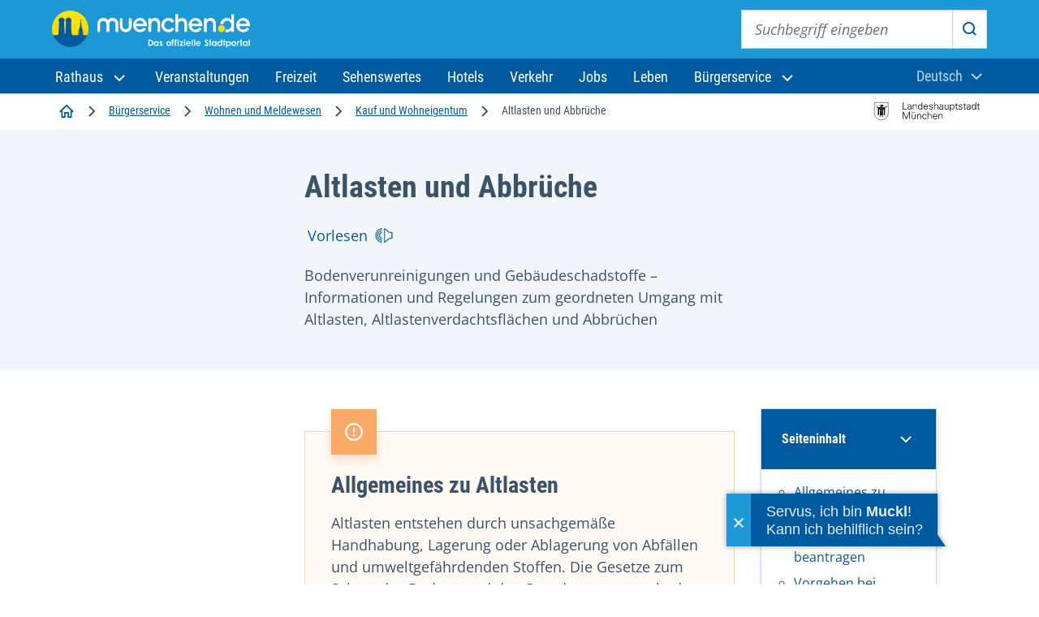

--- FILE ---
content_type: text/html;charset=UTF-8
request_url: https://stadt.muenchen.de/infos/altlasten-abbrueche.html
body_size: 36031
content:
<!DOCTYPE html>








<html lang="de" >
<head>

	<meta charset="utf-8" />
	<title>Altlasten und Abbrüche – Landeshauptstadt München</title>
	<meta name="viewport" content="width=device-width, initial-scale=1, user-scalable=yes">
	<meta name="keywords" content="" />
	<meta name="description" content="Bodenverunreinigungen und Gebäudeschadstoffe – Informationen und Regelungen zum geordneten Umgang mit Altlasten, Altlastenverdachtsflächen und Abbrüchen"/>
	<meta name="author" content="Landeshauptstadt München, Stadtverwaltung" />
	<meta name="organization" content="RKU" />
	<meta name="robots" content="index, follow, max-snippet:-1, max-image-preview:large, max-video-preview:-1">
	<meta name="rights" content="Landeshauptstadt München, All rights reserved, Alle Rechte vorbehalten" />
	<meta name="language" content="de" />
	<meta name="gwt:property" content="locale=de"/>
	<meta name="theme-color" content="#005a9f">
	<meta name="apple-mobile-web-app-capable" content="yes">
	<meta name="mobile-web-app-capable" content="yes">
	<meta name="apple-mobile-web-app-status-bar-style" content="default">
	<meta name="referrer" content="strict-origin-when-cross-origin" />

	<meta property="og:title" content="Altlasten und Abbrüche" />
	<meta property="og:description" content="Bodenverunreinigungen und Gebäudeschadstoffe – Informationen und Regelungen zum geordneten Umgang mit Altlasten, Altlastenverdachtsflächen und Abbrüchen" />
	<meta property="og:type" content="website" />

		<meta property="og:image" content="https://stadt.muenchen.de/dam/jcr:ef7f996e-82d3-456b-8402-55a98cba1224/Cyanid%20Boden.jpg" />

		<meta property="og:url" content="https://stadt.muenchen.de/infos/altlasten-abbrueche.html" />

		<link rel="canonical" href="https://stadt.muenchen.de/infos/altlasten-abbrueche.html" />


	<link rel="icon" href="/.resources/lhmTemplates/themes/lhm/assets/favicon.ico" type="image/x-icon"/>
	<link rel="shortcut icon" href="/.resources/lhmTemplates/themes/lhm/assets/favicon.ico" type="image/x-icon"/>
	<link rel="apple-touch-icon" sizes="180x180" href="/.resources/lhmTemplates/themes/lhm/assets/touch-icon.png">
	<link rel="icon" type="image/png" sizes="72x72" href="/.resources/lhmTemplates/themes/lhm/assets/touch-icon72.png">
	<link rel="icon" type="image/png" sizes="76x76" href="/.resources/lhmTemplates/themes/lhm/assets/touch-icon76.png">
	<link rel="icon" type="image/png" sizes="114x114" href="/.resources/lhmTemplates/themes/lhm/assets/touch-icon114.png">
	<link rel="icon" type="image/png" sizes="120x120" href="/.resources/lhmTemplates/themes/lhm/assets/touch-icon120.png">
	<link rel="icon" type="image/png" sizes="144x144" href="/.resources/lhmTemplates/themes/lhm/assets/touch-icon144.png">
	<link rel="icon" type="image/png" sizes="152x152" href="/.resources/lhmTemplates/themes/lhm/assets/touch-icon152.png">
	<link rel="icon" type="image/png" sizes="180x180" href="/.resources/lhmTemplates/themes/lhm/assets/touch-icon180.png">
	<link rel="icon" type="image/png" sizes="192x192" href="/.resources/lhmTemplates/themes/lhm/assets/touch-icon192.png">
	<link rel="icon" type="image/png" sizes="512x512" href="/.resources/lhmTemplates/themes/lhm/assets/touch-icon512.png">
	<!--
		<link rel="manifest" href="/dam/manifest.json">
		<link rel="mask-icon" href="/.resources/lhmTemplates/themes/lhm/images/favicons/safari-pinned-tab.svg" color="#0069ff">
		<meta name="msapplication-TileColor" content="#0069ff">
		<meta name="msapplication-square150x150logo" content="/.resources/lhmTemplates/themes/lhm/images/favicons/mstile-150x150.png">
-->




			<link rel="stylesheet preload" type="text/css" href="/.resources/lhmTemplates/themes/lhm/css/style~2025-11-04-15-23-20-301~cache.css" as="style"  media="all" crossorigin/>
			<link rel="stylesheet preload" type="text/css" href="/.resources/lhmTemplates/themes/lhm/css/fonts~2025-11-04-15-24-33-434~cache.css" as="style"  media="all" crossorigin/>


		<script  type="module" src="/.resources/lhmTemplates/themes/lhm/js/bundle~2025-11-04-15-25-05-677~cache.js" ></script>



	<link rel="preconnect" href="//privacy-proxy.usercentrics.eu">
	<link rel="preload" href="//privacy-proxy.usercentrics.eu/latest/uc-block.bundle.js" as="script">
	<script type="application/javascript">var UC_UI_SUPPRESS_CMP_DISPLAY=true;</script>

	<script id="usercentrics-cmp" data-settings-id="8cHg-EU0P" src="https://app.usercentrics.eu/browser-ui/latest/loader.js" async></script>

	<script type="application/javascript" src="https://privacy-proxy.usercentrics.eu/latest/uc-block.bundle.js" async></script>


	<script src="//cdn-eu.readspeaker.com/script/10000/webReader/webReader.js?pids=wr&disable=translation" type="text/javascript" id="rs_req_Init"></script>




	<script type="text/javascript">
		var et_areas = "RKU";
		var et_pagename = "";
	</script>

	<!-- etracker tracklet 4.0 -->
		<script id="_etLoader" type="text/javascript" charset="UTF-8" data-secure-code="Shbe3K" data-block-cookies="true" data-respect-dnt="true" src="//code.etracker.com/code/e.js" async></script>
		<noscript><link rel="stylesheet" media="all" href="//www.etracker.de/cnt_css.php?et=Shbe3K&amp;v=4.0&amp;java=n&amp;et_easy=0&amp;et_pagename=&amp;et_areas=&amp;et_ilevel=0&amp;et_target=,0,0,0&amp;et_lpage=0&amp;et_trig=0&amp;et_se=0&amp;et_cust=0&amp;et_basket=&amp;et_url=&amp;et_tag=&amp;et_sub=&amp;et_organisation=&amp;et_demographic=" /></noscript>
	<!-- etracker tracklet 4.0 end -->

</head>

<body >



<div class="site" id="site">

	<!-- HeaderArea -->
<!-- HEADER -->







    <header class="m-page-header m-page-header--is-fixed">
        <div class="m-page-header__top">
            <div class="container-fluid">
                <div class="m-page-header__branding">
                    <a class="m-page-header__branding-link" href="https://www.muenchen.de/" title="Zur Startseite">
                        <img class="m-page-header__branding-image" src="/.resources/lhmTemplates/themes/lhm/assets/svg/logo/logo-header-muenchen-de.svg" width="244" height="48" alt="Logo muenchen.de - das offizielle Stadtportal (Zur Startseite)">
                    </a>
                </div>
                
                <div class="m-page-header__meta">
                
                    <button class="mobile-menu-trigger mobile-menu-trigger--search" type="button" data-bs-toggle="offcanvas" data-bs-target="#navSearchContent" aria-controls="navSearchContent">
                        <svg aria-hidden="true" class="icon">
                          <use xlink:href="#icon-search"></use>
                        </svg>
                        <span class="visually-hidden">Suche</span>
                    </button>
                    
                    <div class="m-nav-collapse m-nav-collapse--search" id="navSearchContent">
                    
                        <button type="button" class="mobile-menu-trigger mobile-menu-trigger--close" data-bs-dismiss="offcanvas" data-bs-target="#navSearchContent">
                            <svg aria-hidden="true" class="icon">
                                <use xlink:href="#icon-close"></use>
                            </svg>
                            <span class="visually-hidden">Suche schließen</span>
                        </button>

                        <!-- if you want to activate autocomplete, add the following class -->
                        <!-- <div class="m-page-header__search-block m-page-header__search-block--autocomplete"> -->
                        <div class="m-page-header__search-block">
    
                            <form action="https://www.muenchen.de/volltextsuche.html" method="get" role="search" class="m-search-block" aria-label="Suche">
                                <label class="visually-hidden" for="sitesearch-input">Suchbegriff eingeben</label>
                                <input class="m-search-block__input" type="text" id="sitesearch-input" name="query" placeholder="Suchbegriff eingeben">
                                <button class="m-search-block__submit" id="sitesearch-submit" type="submit">
                                    <svg aria-hidden="true" class="icon">
                                        <use xlink:href="#icon-search"></use>
                                    </svg>
                                    <span class="visually-hidden">Suche starten</span>
                                </button>
                                <!--{{!-- if you want to activate autocomplete, add the following ul --}}-->
                                <!--{{!-- <ul class="autocomplete-result-list"></ul> --}}-->
                            </form>
                        </div>
                    </div> 
                    
                        <dbs-login
                            kc-url="https://sso.muenchen.de/auth"
                            kc-realm="public"
                            kc-client-id="mpdz-fragments"
                            cookie-domain=".muenchen.de"
                            overview-link="/mein-bereich"
                            ticket-link="/mein-bereich/anliegen"
                            appointment-link="/mein-bereich/termine"
                            checklist-link="/mein-bereich/checklisten">
                        </dbs-login> 
                        
                        <button class="mobile-menu-trigger mobile-menu-trigger--menu" type="button" data-bs-toggle="offcanvas" data-bs-target="#navMenuContent" aria-controls="navMenuContent" aria-expanded="false" aria-label="Menü öffnen">
                            <svg aria-hidden="true" class="icon">
                                <use xlink:href="#icon-menu"></use>
                            </svg>
                            <span class="visually-hidden">Menu</span>
                        </button>
                    
                </div>
            </div>
        </div>

        <div class="m-page-header__bottom">
            <div class="container-fluid">
                <div class="m-nav-collapse m-nav-collapse--menu" id="navMenuContent">

                    <button type="button" class="mobile-menu-trigger mobile-menu-trigger--close" data-bs-dismiss="offcanvas" data-bs-target="#navMenuContent" aria-label="Schließen">
                    <svg aria-hidden="true" class="icon">
                        <use xlink:href="#icon-close"></use>
                    </svg>
                    <span class="visually-hidden">Menü schließen</span>
                    </button>

                    <ul class="m-nav-collapse__nav-tabs nav nav-tabs" id="navTabsMenu" role="tablist">
                        <li class="m-nav-collapse__nav-tabs-item" role="presentation">
                            <button class="m-nav-collapse__nav-tabs-link active" id="menu-tab" data-bs-toggle="tab" data-bs-target="#navTab" type="button" role="tab" aria-controls="navTab" aria-selected="true"><span>Navigation</span></button>
                        </li>
                        <li class="m-nav-collapse__nav-tabs-item" role="presentation">
                            <button class="m-nav-collapse__nav-tabs-link" id="language-tab" data-bs-toggle="tab" data-bs-target="#languageSwitch" type="button" role="tab" aria-controls="languageSwitch" aria-selected="false"><span>Sprache</span></button>
                        </li>
                    </ul>

                    <div class="tab-content" id="navTabContent">

                        <div class="tab-pane js-menu active" id="navTab">

                            <nav class="m-page-header__mainnav" aria-label="Hauptnavigation">
                                <ul class="mainmenu">
                                    <li class="mainmenu__menu-item dropdown">
                                        <a class="mainmenu__menu-item-link dropdown-toggle" role="button" data-bs-display="static" data-bs-toggle="dropdown" aria-expanded="false" href="#" id="navbarDropdown">
                                        <span>
                                            Rathaus
                                            <svg aria-hidden="true" class="dropdown-icon">
                                                <use xlink:href="#icon-chevron-down"></use>
                                            </svg>
                                        </span>
                                        </a>
                                        <ul class="dropdown-menu" aria-labelledby="navbarDropdown">
                                            <li class="dropdown-menu__item dropdown-menu__item--first">
                                                <a class="dropdown-item" href="/rathaus.html">Zum Rathaus</a>
                                            </li>
                                            <li class="dropdown-menu__item is-active"><a class="dropdown-item" href="/rathaus/politik.html">Politik und Beteiligung</a></li>
                                            <li class="dropdown-menu__item"><a class="dropdown-item" href="/rathaus/verwaltung.html">Stadtverwaltung</a></li>
                                            <li class="dropdown-menu__item"><a class="dropdown-item" href="/rathaus/presse.html">Presse und Medien</a></li>
                                            <li class="dropdown-menu__item"><a class="dropdown-item" href="/rathaus/karriere.html">Karriere bei der Stadt</a></li>
                                            <li class="dropdown-menu__item"><a class="dropdown-item" href="/rathaus/finanzen-vergabe.html">Finanzen und Vergabe</a></li>
                                            <li class="dropdown-menu__item"><a class="dropdown-item" href="/rathaus/daten-fakten.html">München im Porträt</a></li>
                                            <li class="dropdown-menu__item"><a class="dropdown-item" href="/rathaus/projekte.html">Projekte und Initiativen</a></li>
                                        </ul>
                                    </li>
                                    <li class="mainmenu__menu-item"><a class="mainmenu__menu-item-link" href="http://www.muenchen.de/veranstaltungen.html">
                                            <span>Veranstaltungen</span>
                                        </a></li>
                                    <li class="mainmenu__menu-item"><a class="mainmenu__menu-item-link" href="http://www.muenchen.de/freizeit.html">
                                            <span>Freizeit</span>
                                        </a></li>
                                    <li class="mainmenu__menu-item"><a class="mainmenu__menu-item-link" href="http://www.muenchen.de/sehenswuerdigkeiten.html">
                                            <span>Sehenswertes</span>
                                        </a></li>
                                    <li class="mainmenu__menu-item"><a class="mainmenu__menu-item-link" href="https://www.muenchen.de/uebernachten.html">
                                            <span>Hotels</span>
                                        </a></li>
                                    <li class="mainmenu__menu-item"><a class="mainmenu__menu-item-link" href="https://www.muenchen.de/verkehr.html">
                                            <span>Verkehr</span>
                                        </a></li>
                                    <li class="mainmenu__menu-item"><a class="mainmenu__menu-item-link" href="https://www.muenchen.de/leben/job.html">
                                            <span>Jobs</span>
                                        </a></li>
                                    <li class="mainmenu__menu-item"><a class="mainmenu__menu-item-link" href="http://www.muenchen.de/leben.html">
                                            <span>Leben</span>
                                        </a></li>
                                    <li class="mainmenu__menu-item dropdown">
                                        <a class="mainmenu__menu-item-link dropdown-toggle" role="button" data-bs-display="static" data-bs-toggle="dropdown" aria-expanded="false" href="/buergerservice.html">
                    <span>Bürgerservice
                    <svg aria-hidden="true" class="dropdown-icon">
                      <use xlink:href="#icon-chevron-down"></use>
                    </svg>
		    </span>
                                        </a>
                                        <ul class="dropdown-menu" aria-labelledby="navbarDropdown">
                                            <li class="dropdown-menu__item dropdown-menu__item--first">
                                                <a class="dropdown-item" href="/buergerservice.html">Zu den Services</a>
                                            </li>
                                            <li class="dropdown-menu__item is-active"><a class="dropdown-item" href="/buergerservice/wohnen-meldewesen.html">Wohnen und Meldewesen</a></li>
                                            <li class="dropdown-menu__item"><a class="dropdown-item" href="/buergerservice/verkehr-mobilitaet.html">Verkehr und Mobilität</a></li>
                                            <li class="dropdown-menu__item"><a class="dropdown-item" href="/buergerservice/ausland-migration.html">Ausland und Migration</a></li>
                                            <li class="dropdown-menu__item"><a class="dropdown-item" href="/buergerservice/gesundheit-soziales.html">Gesundheit und Soziales</a></li>
                                            <li class="dropdown-menu__item"><a class="dropdown-item" href="/buergerservice/familie-kind.html">Familie und Kind</a></li>
                                            <li class="dropdown-menu__item"><a class="dropdown-item" href="/buergerservice/schule-bildung.html">Schule und Bildung</a></li>
                                            <li class="dropdown-menu__item"><a class="dropdown-item" href="/buergerservice/wirtschaft.html">Wirtschaft und Gewerbe</a></li>
                                            <li class="dropdown-menu__item"><a class="dropdown-item" href="/buergerservice/branchen-berufe.html">Branchen und Berufe</a></li>
                                            <li class="dropdown-menu__item"><a class="dropdown-item" href="/buergerservice/freizeit-hobby.html">Engagement und Hobby</a></li>
                                        </ul>
                                    </li>
                                </ul>
                            </nav>



                        </div>
                        <div class="tab-pane js-language-tab" id="languageSwitch">

                            <div class="m-languageswitcher">
                                <button class="m-languageswitcher__toggle dropdown-toggle" data-bs-display="static" data-bs-toggle="dropdown" aria-expanded="false" id="languageButton">
                                    <span class="visually-hidden">Aktuelle Sprache:</span><span>Deutsch</span>
                                <svg aria-hidden="true" class="icon">
                                    <use xlink:href="#icon-chevron-down"></use>
                                </svg>
                                </button>
                                <ul class="dropdown-menu dropdown-menu-xl-end" aria-labelledby="languageButton">
                                    <li class="dropdown-menu__item"><a lang="en" class="dropdown-item" href="/infos/altlasten-abbrueche.html?lang=en">
                                            <span>English</span>
                                        </a></li>
                                    <li class="dropdown-menu__item"><a lang="fr" class="dropdown-item" href="https://www.muenchen.de/int/fr/">
                                            Français
                                        </a></li>
                                    <li class="dropdown-menu__item"><a lang="it" class="dropdown-item" href="https://www.muenchen.de/int/it/">
                                            Italiano
                                        </a></li>
                                    <li class="dropdown-menu__item"><a lang="ru" class="dropdown-item" href="https://www.muenchen.de/int/ru/">
                                            Русский
                                        </a></li>
                                    <li class="dropdown-menu__item"><a lang="ar" class="dropdown-item" href="https://www.muenchen.de/int/ar/">
                                            العربية
                                        </a></li>
                                    <li class="dropdown-menu__item"><a lang="zh" class="dropdown-item" href="https://www.muenchen.de/int/zh/">
                                            中文
                                        </a></li>
                                </ul>
                            </div>

                        </div>
                    </div>

                </div>
            </div>
        </div>
    </header>
<script type="text/javascript" src="https://dbs-login-webcomponent.muenchen.de/loader.js" async></script>
<script async id="ut-widget" src="https://bot.muenchen.de/rathaus/widget/widget/"></script>
			

	<!-- ReadSpeaker -->


	<!-- HinweisbannerArea -->

	<!-- BreadcrumbArea -->

<div class="m-breadcrumb-component">
    <div class="container-fluid">
        <nav aria-label="Navigationspfad" class="m-breadcrumb">
            <ol class="m-breadcrumb__list">

                <li class="m-breadcrumb__list-item">
                     
                         
                            <a href="https://www.muenchen.de/" class="m-breadcrumb__list-item-link" title="Startseite">
                                <svg aria-hidden="true" class="icon icon-home" alt="Startseite">
                                    <use xlink:href="#icon-home"></use>
                                </svg>
                                <span class="visually-hidden">Startseite</span>
                            </a>
                            <span class="separator" aria-hidden="true">
                                <svg class="icon"><use xlink:href="#icon-chevron-right"></use></svg>
                            </span>
                            <a href="/buergerservice.html" class="m-breadcrumb__list-item-link">
                                Bürgerservice
                            </a>
                        <span class="separator" aria-hidden="true">
                            <svg class="icon"><use xlink:href="#icon-chevron-right"></use></svg>
                        </span>
                <li class="m-breadcrumb__list-item">
                     
                         
                            <a href="/buergerservice/wohnen-meldewesen.html" class="m-breadcrumb__list-item-link">
                                Wohnen und Meldewesen
                            </a>
                        <span class="separator" aria-hidden="true">
                            <svg class="icon"><use xlink:href="#icon-chevron-right"></use></svg>
                        </span>
                <li class="m-breadcrumb__list-item">
                     
                         
                            <a href="/buergerservice/wohnen-meldewesen/wohneigentum.html" class="m-breadcrumb__list-item-link">
                                Kauf und Wohneigentum
                            </a>
                        <span class="separator" aria-hidden="true">
                            <svg class="icon"><use xlink:href="#icon-chevron-right"></use></svg>
                        </span>
             
                <li class="m-breadcrumb__list-item">
                    <span class="m-breadcrumb__list-item-current" aria-current="page">Altlasten und Abbrüche
                    <span data-fragment-placeholder="breadcrumb-label"></span>
                    </span>
                </li>
                    </ol>

        </nav>

        <div class="m-breadcrumb-go-back">
            <svg class="icon">
                <use xlink:href="#icon-chevron-left"></use>
            </svg>
            <a class="m-breadcrumb-go-back__link" href="/buergerservice/wohnen-meldewesen/wohneigentum.html"><span>Kauf und Wohneigentum</span></a>
        </div>
        <div class="m-breadcrumb-image">
                <img width="132" height="24" src="/.resources/lhmTemplates/themes/lhm/assets/svg/logo/logo-lhm-muenchen.svg" alt="Logo Landeshauptstadt München"/>
        </div>
    </div>
</div>


	<main id="content">
		<div id="xp1" class="rs_preserve rs_skip rs_addtools rs_splitbutton rs_exp">
			<button type="button" class="rsbtn_tooltoggle" data-rslang="title/arialabel:menu" title="Menu" aria-label="Menu" aria-expanded="false" data-rs-container="xp1" data-rsevent-id="rs_740839" accesskey="1" style="display: none;">
				<span class="rsicn rsicn-arrow-down" aria-hidden="true"></span>
			</button>
		</div>





 




<article class="view-detail view-detail--article">
    <div class="m-intro m-intro-vertical">
        <div class="m-intro-vertical__body">
            <div class="container">
                <div class="m-intro-vertical__grid">
                    <div class="m-intro-vertical__grid-inner">
                        <h1 class="m-intro-vertical__title">Altlasten und Abbrüche</h1>

                    <!-- A11y -->


<div class="m-a11y-actions">
        <ul class="m-a11y-actions-menu">
            <li class="m-a11y-actions-menu__item">
                <div id="readspeaker_button2" class="rs_skip rs_preserve rs_href">
                    <a class="m-a11y-actions-menu__link" href="//app-eu.readspeaker.com/cgi-bin/rsent?customerid=10000&amp;lang=de_de&amp;voice=Alice&amp;readid=content&amp;url=https://stadt.muenchen.de/infos/altlasten-abbrueche.html" onclick="readpage(this.href, 'xp1'); return false;">
                        <span>Vorlesen</span>
                        <svg aria-hidden="true" class="icon">
                            <use xlink:href="#icon-speaker"></use>
                        </svg>
                    </a>
                </div>
            </li>
        </ul>
</div>




                        <div class="m-intro-vertical__content">
                            <p>Bodenverunreinigungen und Gebäudeschadstoffe – Informationen und Regelungen zum geordneten Umgang mit Altlasten, Altlastenverdachtsflächen und Abbrüchen</p>
                        </div>


                    </div>
                </div>
            </div>
        </div>






    </div>


    <script type="text/javascript">
        function openICalendar(ics) {
            if ((navigator.userAgent.indexOf("MSIE") != -1) || (!!document.documentMode == true)){      // If Internet Explorer
                var blob = new Blob([decodeURIComponent(ics)], {encoding:'UTF-8',type:'text/calendar;charset=utf-8'});
                window.navigator.msSaveBlob(blob, "download.ics");
            } else {
                if (navigator.userAgent.indexOf("Edge") > -1 ){ // If Edge
                    var blob = new Blob([decodeURIComponent(ics)], {encoding:'UTF-8',type:'text/calendar;charset=utf-8'});
                    window.navigator.msSaveBlob(blob, "download.ics");
                }
                else {		// Chrome
                    var url = "data:text/calendar;charset=utf-8," + decodeURIComponent(ics);
                    window.open(url);
                }
            }
        }
    </script>






            <div class="m-component-table-of-contents-wrapper">
                <div class="m-component m-component-table-of-contents">
                    <div class="container">
                        <div class="m-component__grid">
                            <div class="m-component__column">

                                <div class="m-table-of-contents">
                                    <nav class="m-table-of-contents__inner" aria-labelledby="tableOfContentsHeading">

                                        <h2 class="m-table-of-contents__title" id="tableOfContentsHeading">
                                            <button class="m-table-of-contents__trigger collapsed" type="button" data-bs-toggle="collapse" data-bs-target="#collapseExample" aria-expanded="false" aria-controls="collapseExample">
                                                <span id="table-of-contents">Seiteninhalt</span>
                                                <svg aria-hidden="true" class="icon icon--after">
                                                    <use xlink:href="#icon-chevron-down"></use>
                                                </svg>
                                            </button>
                                        </h2>
                                        <div class="m-table-of-contents__content collapse" id="collapseExample">
                                            <ul>
                                                        <li>
                                                        <a href="#id6">Allgemeines zu Altlasten</a>
                                                    </li>
                                                        <li>
                                                        <a href="#id1">Altlastenauskunft beantragen</a>
                                                    </li>
                                                        <li>
                                                        <a href="#id5">Vorgehen bei Abbrüchen</a>
                                                    </li>
                                            </ul>
                                        </div>
                                    </nav>
                                </div>

                            </div>
                        </div>
                    </div>
                </div>
            </div>





<div class="m-component m-component-callout m-component-callout--warning m-component-callout--boxed">
    <div class="container">
        <div class="m-component__grid">
            <div class="m-component__column">
                <div class="m-callout m-callout--warning">
                    <div class="m-callout__inner">
                        <div class="m-callout__icon">
                            <svg aria-hidden="true" class="icon">
                                <use xlink:href="#icon-warning"></use>
                            </svg>
                            <span class="visually-hidden">Wichtiger Hinweis</span>
                        </div>
                        <div class="m-callout__body">
                            <div class="m-callout__body__inner">
                                <h2 id="id6" class="m-callout__headline">Allgemeines zu Altlasten</h2>
                                <div class="m-callout__content">
                                    <p>Altlasten entstehen durch unsachgemäße Handhabung, Lagerung oder Ablagerung von Abfällen und umweltgefährdenden Stoffen. Die Gesetze zum Schutz des Bodens und des Grundwassers regeln den Umgang mit Altlastverdachtsflächen beziehungsweise bestätigten Altlasten.<br/><br/>Primär sind Grundstückseigentümer*innen und Verursacher für die aus Altlasten resultierenden Folgen oder Schäden verantwortlich.</p>
                                </div>
                            </div>
                        </div>
                    </div>
                </div>
            </div>
        </div>
    </div>
</div>






<div class="m-component m-component-textplus">
    <div class="container">
        <div class="m-component__grid">
            <div class="m-component__column">
                <div class="m-textplus">
        <div class="m-content">
            <h2 id="id1" class="m-textplus__headline">Altlastenauskunft beantragen</h2>
        </div>
    <div class="m-content">
        <p>Die Altlastenauskunft ist eine schriftliche Mitteilung darüber, ob ein Grundstück im <a href="https://www.lfu.bayern.de/altlasten/altlastenkataster/index.htm" target="_blank" rel="nofollow" class="link link--external">Altlastenkataster<svg aria-hidden="true" class="icon icon--after">
   <use xlink:href="#icon-ext-link"></use>
  </svg></a> des Landesamts für Umwelt verzeichnet ist.</p>
<p>Die Mitteilung beinhaltet Informationen über <strong>Historie</strong>, <strong>Ausdehnung</strong> sowie <strong>Art</strong> und <strong>Grad</strong> etwaiger <strong>Verunreinigungen</strong>, die der Behörde vorliegen.</p>
<p>Hinweis: Kampfmittel fallen nicht unter den Altlastenbegriff des Bundes- Bodenschutzgesetzes (BBodSchG). Die Anwendbarkeit des Bodenschutzrechts wurde hierfür explizit ausgeschlossen. Nachdem seitens Behörde ohne entsprechende Rechtsgrundlage keine Daten gesammelt und archiviert werden dürfen, liegen dem Referat für Klima- und Umweltschutz über eventuell im Stadtgebiet (besonders) betroffene Flächen keine auswertbaren Informationen vor.</p>
    </div>
        <div class="m-textplus__cta m-cta">
            <a class="m-button m-button--primary m-button--animated-right" href="https://stadt.muenchen.de/service/info/sg-altlasten-abbrueche/1074272/" target="_blank" rel="nofollow">
                <span>Altlastenauskunft beantragen</span>
                <svg aria-hidden="true" class="m-button__icon">
                    <use xlink:href="#icon-arrow-right"></use>
                </svg>
            </a>
        </div>
                </div>
            </div>
        </div>
    </div>
</div>







<div class="m-component m-component-textplus">
    <div class="container">
        <div class="m-component__grid">
            <div class="m-component__column">
                <div class="m-textplus">
        <div class="m-content">
            <h2 id="id5" class="m-textplus__headline">Vorgehen bei Abbrüchen</h2>
        </div>
                    <div class="m-content-image">
                        <p>Aufgrund der gesetzlichen Pflicht zur Abfalltrennung müssen Abbruchgebäude geordnet und qualifiziert rückgebaut werden. Hierfür bedarf es einer sorgfältigen und detaillierten Planung.</p>
<p>Der Abbruch eines Gebäudes ist der zuständigen Bauaufsichtsbehörde zu melden. Im Münchner Stadtgebiet ist das die Lokalbaukommission. Bei Hinweisen auf schadstoffverunreinigte Baustoffe sind von der bauverantwortlichen Person eine Bausubstanzuntersuchung zu veranlassen. So wird eine Gefährdung der mit den Abbruchmaßnahmen betreuten Arbeiter*innen vorgebeugt und eine geordnete Entsorgung der schadstoffhaltigen Baumaterialien gewährleistet.</p>
<p>Weiteres hierzu finden Sie bei der&nbsp;Lokalbaukommission unter <a href="https://stadt.muenchen.de/infos/antrag-baugenehmigung.html#Verschied.%20Verfahren" target="_blank" rel="nofollow" class="link link--external">Beseitigung baulicher Anlagen<svg aria-hidden="true" class="icon icon--after">
   <use xlink:href="#icon-ext-link"></use>
  </svg></a></p>
                    </div>
                </div>
            </div>
        </div>
    </div>
</div>




    <div class="m-component m-component-linklist--boxed">

        <div class="container">
            <div class="m-component__grid">
                <div class="m-component__column">
                    <h2  class="m-component__title">Gesetzliche Grundlagen über Altlasten</h2>
                    <div class="m-linklist">
                        <ul class="m-linklist__list">


                                        <li class="m-linklist__list__item">
                                            <a class="m-linklist-element m-linklist-element--external" href="http://www.gesetze-im-internet.de/bbodschg/index.html" target="_blank">
                                                <div class="m-linklist-element__meta">
                                                    <span class="m-linklist-element__title">Bundesbodenschutzgesetz</span>
                                                </div>
                                                <svg aria-hidden="true" class="icon">
                                                    <use xlink:href="#icon-ext-link"></use>
                                                </svg>
                                            </a>
                                        </li>



                                        <li class="m-linklist__list__item">
                                            <a class="m-linklist-element m-linklist-element--external" href="https://www.gesetze-im-internet.de/bbodschv_2023/" target="_blank">
                                                <div class="m-linklist-element__meta">
                                                    <span class="m-linklist-element__title">Bundesbodenschutzverordnung</span>
                                                </div>
                                                <svg aria-hidden="true" class="icon">
                                                    <use xlink:href="#icon-ext-link"></use>
                                                </svg>
                                            </a>
                                        </li>



                                        <li class="m-linklist__list__item">
                                            <a class="m-linklist-element m-linklist-element--external" href="https://www.gesetze-bayern.de/Content/Document/BayBodSchG" target="_blank">
                                                <div class="m-linklist-element__meta">
                                                    <span class="m-linklist-element__title">Bayerisches Bodenschutzgesetz</span>
                                                </div>
                                                <svg aria-hidden="true" class="icon">
                                                    <use xlink:href="#icon-ext-link"></use>
                                                </svg>
                                            </a>
                                        </li>



                                        <li class="m-linklist__list__item">
                                            <a class="m-linklist-element m-linklist-element--external" href="https://www.gesetze-bayern.de/Content/Document/BayUIG/true" target="_blank">
                                                <div class="m-linklist-element__meta">
                                                    <span class="m-linklist-element__title">Bayerisches Umweltinformationsgesetz</span>
                                                </div>
                                                <svg aria-hidden="true" class="icon">
                                                    <use xlink:href="#icon-ext-link"></use>
                                                </svg>
                                            </a>
                                        </li>


                        </ul>

                    </div>
                </div>
            </div>
        </div>
    </div>


    <div class="m-component m-component-linklist--boxed">

        <div class="container">
            <div class="m-component__grid">
                <div class="m-component__column">
                    <h2  class="m-component__title">Ansprechpartner*innen bei Altlasten</h2>
                    <div class="m-linklist">
                        <ul class="m-linklist__list">


                                        <li class="m-linklist__list__item">
                                            <a class="m-linklist-element m-linklist-element--external" href="http://www.lfu.bayern.de/index.htm" target="_blank">
                                                <div class="m-linklist-element__meta">
                                                    <span class="m-linklist-element__title">Bayerisches Landesamt für Umweltschutz</span>
                                                </div>
                                                <svg aria-hidden="true" class="icon">
                                                    <use xlink:href="#icon-ext-link"></use>
                                                </svg>
                                            </a>
                                        </li>



                                        <li class="m-linklist__list__item">
                                            <a class="m-linklist-element m-linklist-element--external" href="http://www.stmuv.bayern.de/themen/boden/index.htm" target="_blank">
                                                <div class="m-linklist-element__meta">
                                                    <span class="m-linklist-element__title">Ministerium Umwelt und Verbraucherschutz</span>
                                                </div>
                                                <svg aria-hidden="true" class="icon">
                                                    <use xlink:href="#icon-ext-link"></use>
                                                </svg>
                                            </a>
                                        </li>



                                        <li class="m-linklist__list__item">
                                            <a class="m-linklist-element m-linklist-element--external" href="http://www.laga-online.de/servlet/is/23348/" target="_blank">
                                                <div class="m-linklist-element__meta">
                                                    <span class="m-linklist-element__title">Länderarbeitsgemeinschaft Abfall - LAGA</span>
                                                </div>
                                                <svg aria-hidden="true" class="icon">
                                                    <use xlink:href="#icon-ext-link"></use>
                                                </svg>
                                            </a>
                                        </li>



                                        <li class="m-linklist__list__item">
                                            <a class="m-linklist-element m-linklist-element--external" href="http://www.gaa-m.bayern.de/" target="_blank">
                                                <div class="m-linklist-element__meta">
                                                    <span class="m-linklist-element__title">Gewerbeaufsichtsamt München-Stadt</span>
                                                </div>
                                                <svg aria-hidden="true" class="icon">
                                                    <use xlink:href="#icon-ext-link"></use>
                                                </svg>
                                            </a>
                                        </li>



                                        <li class="m-linklist__list__item">
                                            <a class="m-linklist-element m-linklist-element--external" href="http://www.altlasten-bayern.de/" target="_blank">
                                                <div class="m-linklist-element__meta">
                                                    <span class="m-linklist-element__title">Gesellschaft zur Altlastensanierung GAB</span>
                                                </div>
                                                <svg aria-hidden="true" class="icon">
                                                    <use xlink:href="#icon-ext-link"></use>
                                                </svg>
                                            </a>
                                        </li>



                                        <li class="m-linklist__list__item">
                                            <a class="m-linklist-element m-linklist-element--external" href="http://www.lfu.bayern.de/altlasten/sachverstaendige_bodenschutzgesetz/index.htm" target="_blank">
                                                <div class="m-linklist-element__meta">
                                                    <span class="m-linklist-element__title">Sachverständige nach §18 BBodSchG</span>
                                                </div>
                                                <svg aria-hidden="true" class="icon">
                                                    <use xlink:href="#icon-ext-link"></use>
                                                </svg>
                                            </a>
                                        </li>


                        </ul>

                    </div>
                </div>
            </div>
        </div>
    </div>

        <!-- WIDGET ERROR: 'Provider returned  status:'-1'' -->

</article>







		<div id="context">
			<!-- Area für Verwandte Kategorien -->

			<!-- Area für Verwandte Artikel -->


                <div class="m-teaser-list m-teaser-list--slider">
                    <div class="container">
                        <div class="m-teaser-list__head">
                            <h2 class="m-teaser-list__headline">Ähnliche Artikel</h2>
                        </div>
                        <section class="m-slider m-slider--visible-preview" aria-label="Slider mit Teasern" data-m-slider-splide="m-slider-teaser">
                            <p class="visually-hidden">This is a carousel with rotating cards. Use the previous and next buttons to
                                navigate, and Enter to activate cards.</p>

                            <!-- Previous button -->
                            <button class="previous-button is-control">
                                <svg class="icon">
                                    <use xlink:href="#icon-arrow-left"></use>
                                </svg>
                                <span class="visually-hidden">Vorheriger Slide</span>
                            </button>
                            <div class="splide">
                                <div class="splide__track">
                                    <div class="splide__list">
                                            <div class="splide__slide" role="group" aria-label="Element 1 von 3">
                                                <div class="m-teaser-contained m-teaser-contained-information-service">
                                                    <div class="m-teaser-contained-information-service__body">
                                                        <div class="m-teaser-contained-information-service__body__inner">
                                                            <h3 class="m-teaser-contained-information-service__headline"><a href="gemeinsam-bauen-muenchen.html">Gemeinschaftliches Bauen</a></h3>
                                                            <p class="m-teaser-contained-information-service__summary">
                                                                Die Landeshauptstadt München unterstützt Projekte von Wohnungsbaugenossenschaften und Wohnprojekte nach Art des Mietshäuser-Syndikats.
                                                            </p>
                                                        </div>
                                                    </div>
                                                </div>
                                            </div>
                                            <div class="splide__slide" role="group" aria-label="Element 2 von 3">
                                                <div class="m-teaser-contained m-teaser-contained-information-service">
                                                    <div class="m-teaser-contained-information-service__body">
                                                        <div class="m-teaser-contained-information-service__body__inner">
                                                            <h3 class="m-teaser-contained-information-service__headline"><a href="soziales-vermieten-leicht-gemacht.html">Soziales Vermieten leicht gemacht</a></h3>
                                                            <p class="m-teaser-contained-information-service__summary">
                                                                Das Belegrechtsprogramm der Landeshauptstadt München kann derzeit nicht angeboten werden. 
                                                            </p>
                                                        </div>
                                                    </div>
                                                </div>
                                            </div>
                                            <div class="splide__slide" role="group" aria-label="Element 3 von 3">
                                                <div class="m-teaser-contained m-teaser-contained-information-service">
                                                    <div class="m-teaser-contained-information-service__body">
                                                        <div class="m-teaser-contained-information-service__body__inner">
                                                            <h3 class="m-teaser-contained-information-service__headline"><a href="bauzentrum-muenchen.html">Bauzentrum München</a></h3>
                                                            <p class="m-teaser-contained-information-service__summary">
                                                                Neutrale Beratungen, Informationen und Veranstaltungen zum nachhaltigen Wohnen, Sanieren und Bauen
                                                            </p>
                                                        </div>
                                                    </div>
                                                </div>
                                            </div>
                                    </div>
                                </div>
                            </div>

                            <!-- Next button -->
                            <button class="next-button is-control">
                                <svg class="icon">
                                    <use xlink:href="#icon-arrow-right"></use>
                                </svg>
                                <span class="visually-hidden">Nächster Slide</span>
                            </button>
                        </section>
                    </div>
                </div>
		</div>
	</main>

	<!-- Footer -->
	<footer class="m-page-footer" id="footer">
		<div class="m-page-footer__top">

			<!-- Area für SocialMedia -->






<div class="m-social-channel">
    <div class="container">
        <h2 class="m-social-channel__title">Folgen Sie uns auf unseren Social Media Kanälen:</h2>
        <ul class="m-social-channel__channel-list">
            <li class="m-social-channel__channel-list-item">
                <a href="https://www.facebook.com/Stadt.Muenchen" target="_blank" class="m-social-channel__channel-list-link" data-channel="facebook">
                    <div class="m-channel-link">
                        <div class="m-channel-link__image">
                            <img class="" src="/.resources/lhmTemplates/themes/lhm/assets/svg/images/social-channel-facebook.svg" width="52" height="52" alt="Logo Facebook" />
                        </div>
                        <div class="m-channel-link__info">
                            <h3>Facebook</h3>
                            <p>@Stadt.Muenchen</p>
                        </div>
                        <div class="m-channel-link__follow">
                            <p>Folgen</p>
                            <svg aria-hidden="true" class="icon">
                                <use xlink:href="#icon-follow-user"></use>
                            </svg>
                        </div>
                    </div>
                </a>
            </li>
            <li class="m-social-channel__channel-list-item">
                <a href="https://www.instagram.com/stadtmuenchen/" target="_blank" class="m-social-channel__channel-list-link" data-channel="instagram">
                    <div class="m-channel-link">
                        <div class="m-channel-link__image">
                            <img class="" src="/.resources/lhmTemplates/themes/lhm/assets/svg/images/social-channel-instagram.svg" width="52" height="52" alt="Logo Instagram" />
                        </div>
                        <div class="m-channel-link__info">
                            <h3>Instagram</h3>
                            <p>@stadtmuenchen</p>
                        </div>
                        <div class="m-channel-link__follow">
                            <p>Folgen</p>
                            <svg aria-hidden="true" class="icon">
                                <use xlink:href="#icon-follow-user"></use>
                            </svg>
                        </div>
                    </div>
                </a>
            </li>
            <li class="m-social-channel__channel-list-item">
                <a href="https://twitter.com/StadtMuenchen" target="_blank" class="m-social-channel__channel-list-link" data-channel="twitter">
                    <div class="m-channel-link">
                        <div class="m-channel-link__image">
                            <img class="" src="/.resources/lhmTemplates/themes/lhm/assets/svg/images/social-channel-twitter-x.svg" width="52" height="52" alt="Logo X (Twitter)" />
                        </div>
                        <div class="m-channel-link__info">
                            <h3>X (Twitter)</h3>
                            <p>@StadtMuenchen</p>
                        </div>
                        <div class="m-channel-link__follow">
                            <p>Folgen</p>
                            <svg aria-hidden="true" class="icon">
                                <use xlink:href="#icon-follow-user"></use>
                            </svg>
                        </div>
                    </div>
                </a>
            </li>
        </ul>
    </div>
</div>

			<!-- Area für Newsletter -->
<!-- NEWSLETTER -->


    <div class="lhm-newsletter-registration" data-pagetree="lhm">
        <div class="container">
            <div class="lhm-newsletter-registration__banner">
                <div class="lhm-newsletter-registration__pictogram">
                    <svg aria-hidden="true" xmlns="http://www.w3.org/2000/svg" width="48" height="32" viewBox="0 0 48 32">
                        <title>Fliegender Brief</title>
                        <g transform="translate(-4 -12)">
                            <path d="M16,31a1,1,0,0,0-1-1H5a1,1,0,0,0,0,2H15A1,1,0,0,0,16,31Z" />
                            <path d="M18,37a1,1,0,0,0-1-1H7a1,1,0,0,0,0,2H17A1,1,0,0,0,18,37Z" />
                            <path d="M19,42H9a1,1,0,0,0,0,2H19a1,1,0,0,0,0-2Z" />
                            <path d="M45.913,12H15.087A6.087,6.087,0,0,0,9,18.087V25a1,1,0,0,0,2,0V18.087a4.056,4.056,0,0,1,.609-2.122L28.47,29.277a4,4,0,0,0,5.04-.067L49.4,15.973a4.052,4.052,0,0,1,.6,2.114V37.913A4.045,4.045,0,0,1,49.411,40l-7.7-7.7A1,1,0,1,0,40.3,33.714l7.7,7.7A4.045,4.045,0,0,1,45.913,42H25a1,1,0,0,0,0,2H45.913A6.087,6.087,0,0,0,52,37.913V18.087A6.087,6.087,0,0,0,45.913,12ZM32.229,27.674a2,2,0,0,1-2.519.033L13.056,14.56A4.043,4.043,0,0,1,15.087,14H45.913a4.048,4.048,0,0,1,2.044.567Z" />
                        </g>
                    </svg>
                </div>
                <h2 class="lhm-newsletter-registration__title">Immer aktuell: Newsletter der Landeshauptstadt&nbsp;München</h2>
                <div class="lhm-newsletter-registration__form">
                    <a href="https://service.muenchen.de/intelliform/forms/01/01/01/newsletter/index" target="_blank" rel="noopener noreferrer" class="m-button m-button--primary m-button--animated-right">
                        <span>Anmelden</span>
                        <svg aria-hidden="true" class="m-button__icon">
                            <use xlink:href="#icon-arrow-right"></use>
                        </svg>
                    </a>
                </div>
            </div>
        </div>
    </div>

		</div>

<!-- FOOTER -->



			
<div class="m-page-footer__bottom">
    <div class="container">
      <div class="footer-row">
        <div class="footer-row__column">
          <img class="m-page-footer__branding-image" src="/.resources/lhmTemplates/themes/lhm/assets/svg/logo/logo-footer-muenchen-de.svg" width="280" alt="Logo muenchen.de - das offizielle Stadtportal">
          <div class="m-social-link">
            <ul class="m-social-link__list">
              <li class="m-social-link__item"><a class="m-social-link__item-link" href="https://www.facebook.com/Stadt.Muenchen/" target="_blank" rel="nofollow"><svg aria-hidden="true" class="icon">
                    <use xlink:href="#icon-facebook"></use>
                  </svg><span class="visually-hidden">Facebook</span></a></li>
              <li class="m-social-link__item"><a class="m-social-link__item-link" href="https://www.instagram.com/stadtmuenchen/" target="_blank" rel="nofollow"><svg aria-hidden="true" class="icon">
                    <use xlink:href="#icon-instagram"></use>
                  </svg><span class="visually-hidden">Instagram</span></a></li>
              <li class="m-social-link__item"><a class="m-social-link__item-link" href="https://www.youtube.com/rathausm%C3%BCnchen" target="_blank" rel="nofollow"><svg aria-hidden="true" class="icon">
                    <use xlink:href="#icon-youtube"></use>
                  </svg><span class="visually-hidden">YouTube</span></a></li>
              <li class="m-social-link__item"><a class="m-social-link__item-link" href="https://twitter.com/StadtMuenchen" target="_blank" rel="nofollow"><svg aria-hidden="true" class="icon">
                    <use xlink:href="#icon-twitter-x"></use>
                  </svg><span class="visually-hidden">Twitter</span></a></li>
            </ul>
          </div>
        </div>
        <div class="footer-row__column">
          <div class="footer-navigation">
            <div class="footer-navigation__inner">
              <div class="footer-navigation__block footer-navigation__block--fill">
                <h3 class="footer-navigation__block-title">Services</h3>
                <ul class="footer-navigation__block-list">
                  <li class="footer-navigation__block-list-item">
                    <a class="footer-navigation__block-list-item-link" href="https://stadt.muenchen.de/stadtplan.html">Stadtplan</a>
                  </li>
                  <li class="footer-navigation__block-list-item">
                    <a class="footer-navigation__block-list-item-link" href="https://www.muenchen.de/verkehr/elektronische-auskunft/fahrplanauskunft-efa.html">Fahrplan</a>
                  </li>
                  <li class="footer-navigation__block-list-item">
                    <a class="footer-navigation__block-list-item-link" href="https://www.muenchen.de/veranstaltungen/kultur.html">Kultur</a>
                  </li>
                  <li class="footer-navigation__block-list-item">
                    <a class="footer-navigation__block-list-item-link" href="https://www.muenchen.de/themen/tourismus.html">Tourismus</a>
                  </li>
                  <li class="footer-navigation__block-list-item">
                    <a class="footer-navigation__block-list-item-link" href="https://www.muenchen.de/themen/wohnen-bauen/strom-erdgas-fernwaerme-wasser.html">M-Strom</a>
                  </li>
                  <li class="footer-navigation__block-list-item">
                    <a class="footer-navigation__block-list-item-link" href="https://stadt.muenchen.de/buergerservice.html">Bürgerservice</a>
                  </li>
                  <li class="footer-navigation__block-list-item">
                    <a class="footer-navigation__block-list-item-link" href="http://www.muenchen.de/uebernachten.html">Hotels</a>
                  </li>
                </ul>
              </div>
              <div class="footer-navigation__block footer-navigation__block--fill">
                <h3 class="footer-navigation__block-title">Kontakt</h3>
                <ul class="footer-navigation__block-list">
                 
                  <li class="footer-navigation__block-list-item"><a class="footer-navigation__block-list-item-link" href="https://stadt.muenchen.de/infos/barrierefreiheit-erklaerung.html">Barrierefreiheit</a></li>
                  <li class="footer-navigation__block-list-item"><a class="footer-navigation__block-list-item-link" href="https://stadt.muenchen.de/leichte-sprache.html">Leichte Sprache</a></li>
                  <li class="footer-navigation__block-list-item"><a class="footer-navigation__block-list-item-link" href="https://stadt.muenchen.de/infos/gebaerdensprache-gehoerlose.html">Gebärdensprache</a></li>
<li class="footer-navigation__block-list-item"><a class="footer-navigation__block-list-item-link" href="https://stadt.muenchen.de/infos/datenschutz">Datenschutz</a></li>
             
                  <li class="footer-navigation__block-list-item"><a class="footer-navigation__block-list-item-link" href="https://stadt.muenchen.de/rathaus/kontakt.html">Kontakt</a></li>
                  <li class="footer-navigation__block-list-item"><a class="footer-navigation__block-list-item-link" href="https://stadt.muenchen.de/infos/impressum.html">Impressum</a></li>
                </ul>
              </div>
            </div>
          </div>
        </div>
      </div>
    </div>
    <div class="m-page-footer__copyright">
      <div class="container">
        <p>© 2025 Portal München Betriebs GmbH & Co. KG - Ein Service der Landeshauptstadt München und der Stadtwerke München GmbH</p>
      </div>
    </div>
  </div>

			
	</footer>
</div>
<!--
<div id="fullscreen-overlay"></div>
-->


<div id="usercentrics-root" role="region" data-created-at="1633511230896" style=""></div>

        <svg width="0" height="0" display="none" class="hidden">
      <symbol viewBox="0 0 100 100" id="icon-accessibility"><path d="M54.167 8.333a8.333 8.333 0 000 16.666 8.333 8.333 0 000-16.666zm25 45.834v-8.333a22.851 22.851 0 01-16.64-8.022l-.026-.032v-.279a8.333 8.333 0 00-16.666 0v25a8.333 8.333 0 008.333 8.333h16.667v20.833h8.333V70.834a8.333 8.333 0 00-8.333-8.333h-8.333V48.822c4.631 3.333 10.414 5.334 16.664 5.346h.003z"></path><path d="M53.4 75c-1.762 4.88-6.344 8.31-11.731 8.333h-.003c-6.904 0-12.5-5.596-12.5-12.5s5.596-12.5 12.5-12.5V50c-11.5.014-20.819 9.333-20.833 20.832v.001c.014 11.5 9.333 20.819 20.832 20.833h.001c10.027-.013 18.397-7.096 20.393-16.53l.024-.136z"></path></symbol>
      <symbol viewBox="0 0 100 100" id="icon-accessibility-alt"><path d="M58.333 16.667a8.333 8.333 0 11-16.666 0 8.333 8.333 0 0116.666 0z"></path><path d="M84.375 26.471l-5.417-6.404c-8.235 5.454-18.281 8.81-29.092 9.098l-.075.002h-.896c-10.492-.11-20.185-3.444-28.158-9.056l.158.106-5.371 6.383c5.522 3.98 11.982 7.084 18.953 8.937l.41.093c.871.225 1.796.417 2.738.629a7.892 7.892 0 00-.125 1.232v54.177h8.333v-25h8.333v25h8.333V37.501a8.406 8.406 0 00-.167-1.608l.009.053c8.36-2.019 15.717-5.284 22.292-9.636l-.259.161z"></path></symbol>
      <symbol viewBox="0 0 100 100" id="icon-lock"><path d="M77.558 41.667h-6.725v-12.5c0-11.506-9.327-20.833-20.833-20.833-11.506 0-20.833 9.327-20.833 20.833v12.5h-6.726a5.75 5.75 0 00-4.082 1.692 5.753 5.753 0 00-1.692 4.082v38.452a5.75 5.75 0 001.692 4.082 5.753 5.753 0 004.082 1.692H77.56a5.75 5.75 0 004.082-1.692 5.753 5.753 0 001.692-4.082V47.441a5.75 5.75 0 00-1.692-4.082 5.753 5.753 0 00-4.082-1.692h-.001zM37.5 29.167c0-6.904 5.596-12.5 12.5-12.5s12.5 5.596 12.5 12.5v12.5h-25zM75 83.333H25V50h50z"></path><path d="M58.333 66.667a8.333 8.333 0 11-16.666 0 8.333 8.333 0 0116.666 0z"></path></symbol>
      <symbol viewBox="0 0 100 100" id="icon-unlock"><path d="M77.558 41.667h-6.725v-12.5c0-11.506-9.327-20.833-20.833-20.833-8.094.02-15.098 4.667-18.508 11.435l-.054.119 7.429 3.712c2.081-4.129 6.279-6.916 11.131-6.933H50c6.904 0 12.5 5.596 12.5 12.5v12.5H22.441a5.75 5.75 0 00-4.082 1.692 5.753 5.753 0 00-1.692 4.082v38.452a5.75 5.75 0 001.692 4.082 5.753 5.753 0 004.082 1.692H77.56a5.75 5.75 0 004.082-1.692 5.753 5.753 0 001.692-4.082V47.441a5.75 5.75 0 00-1.692-4.082 5.753 5.753 0 00-4.082-1.692h-.001zM75 83.333H25V50h50z"></path><path d="M58.333 66.667a8.333 8.333 0 11-16.666 0 8.333 8.333 0 0116.666 0z"></path></symbol>
      <symbol viewBox="0 0 100 100" id="icon-arrow-down"><title>arrow-down</title><path d="M52.946 82.083l30.388-30.35-5.908-5.9L54.168 69.1V16.667h-8.333V69.1L22.577 45.833l-5.908 5.9 30.387 30.35c.754.754 1.796 1.22 2.946 1.22s2.192-.466 2.946-1.22z"></path></symbol>
      <symbol viewBox="0 0 100 100" id="icon-arrow-left"><title>arrow-left</title><path d="M17.896 47.054l30.371-30.388 5.908 5.908L30.9 45.832h52.442v8.333H30.9l23.275 23.258-5.908 5.908-30.371-30.387c-.754-.754-1.22-1.796-1.22-2.946s.466-2.192 1.22-2.946z"></path></symbol>
      <symbol viewBox="0 0 100 100" id="icon-arrow-right"><title>arrow-right</title><path d="M82.083 47.054l-30.35-30.388-5.9 5.908L69.1 45.832H16.667v8.333H69.1L45.833 77.423l5.9 5.908 30.35-30.387c.754-.754 1.22-1.796 1.22-2.946s-.466-2.192-1.22-2.946z"></path></symbol>
      <symbol viewBox="0 0 100 100" id="icon-arrow-up"><title>arrow-up</title><path d="M52.933 17.917l30.383 30.35-5.892 5.9L54.182 30.9v52.433h-8.333V30.9L22.574 54.167l-5.892-5.9 30.371-30.35c.753-.75 1.792-1.214 2.94-1.214s2.186.464 2.94 1.214z"></path></symbol>
      <symbol viewBox="0 0 100 100" id="icon-battery"><title>battery</title><path d="M83.333 37.5v-4.167A8.333 8.333 0 0075 25H16.667a8.333 8.333 0 00-8.333 8.333v33.333a8.333 8.333 0 008.333 8.333H75a8.333 8.333 0 008.333-8.333v-4.167h8.333v-25zM75 66.667H50V33.334h25z"></path></symbol>
      <symbol viewBox="0 0 100 100" id="icon-bullet"><title>bullet</title><path d="M50 37.575c6.904 0 12.5 5.596 12.5 12.5s-5.596 12.5-12.5 12.5-12.5-5.596-12.5-12.5 5.596-12.5 12.5-12.5zm0-8.333c-11.506 0-20.833 9.327-20.833 20.833 0 11.506 9.327 20.833 20.833 20.833 11.506 0 20.833-9.327 20.833-20.833 0-11.506-9.327-20.833-20.833-20.833z"></path></symbol>
      <symbol viewBox="0 0 100 100" id="icon-calendar"><title>calendar</title><path d="M79.167 16.667h-8.333V8.334h-8.333v8.333h-25V8.334h-8.333v8.333h-8.333A8.333 8.333 0 0012.502 25v58.333a8.333 8.333 0 008.333 8.333h58.333a8.333 8.333 0 008.333-8.333V25a8.333 8.333 0 00-8.333-8.333zm0 66.666H20.834V41.666h58.333zm0-50H20.834V25h58.333z"></path><path d="M62.5 66.667h8.333V75H62.5v-8.333zm-16.667 0h8.333V75h-8.333v-8.333zm-16.666 0H37.5V75h-8.333v-8.333zM62.5 50h8.333v8.333H62.5V50zm-16.667 0h8.333v8.333h-8.333V50zm-16.666 0H37.5v8.333h-8.333V50z"></path></symbol>
      <symbol viewBox="0 0 100 100" id="icon-calendar-day"><title>calendar-day</title><path d="M79.167 16.667h-8.333V8.334h-8.333v8.333h-25V8.334h-8.333v8.333h-8.333A8.333 8.333 0 0012.502 25v58.333a8.333 8.333 0 008.333 8.333h58.333a8.333 8.333 0 008.333-8.333V25a8.333 8.333 0 00-8.333-8.333zm0 66.666H20.834V41.666h58.333zm0-50H20.834V25h58.333z"></path><path d="M54.167 58.333h16.667V75H54.167V58.333z"></path></symbol>
      <symbol viewBox="0 0 100 100" id="icon-calendar-down"><title>calendar-down</title><path d="M34.583 61.067l13.096 13.1c.593.593 1.413.96 2.319.96s1.725-.367 2.319-.96l13.1-13.1-4.638-4.637-7.5 7.521v-13.95h-6.558v13.95L39.2 56.43z"></path><path d="M79.167 16.742h-8.333V8.409h-8.333v8.333h-25V8.409h-8.333v8.333h-8.333a8.333 8.333 0 00-8.333 8.333v58.333a8.333 8.333 0 008.333 8.333h58.333a8.333 8.333 0 008.333-8.333V25.075a8.333 8.333 0 00-8.333-8.333zm0 66.666H20.834V41.741h58.333zm0-50H20.834v-8.333h58.333z"></path></symbol>
      <symbol viewBox="0 0 100 100" id="icon-calendar-left"><title>calendar-left</title><path d="M51.5 78.012L38.388 64.891c-.593-.593-.96-1.413-.96-2.319s.367-1.725.96-2.319l13.117-13.117 4.642 4.637-7.5 7.5h13.95v6.558H48.622l7.5 7.521z"></path><path d="M79.167 16.742h-8.333V8.409h-8.333v8.333h-25V8.409h-8.333v8.333h-8.333a8.333 8.333 0 00-8.333 8.333v58.333a8.333 8.333 0 008.333 8.333h58.333a8.333 8.333 0 008.333-8.333V25.075a8.333 8.333 0 00-8.333-8.333zm0 66.666H20.834V41.741h58.333zm0-50H20.834v-8.333h58.333z"></path></symbol>
      <symbol viewBox="0 0 100 100" id="icon-calendar-right"><title>calendar-right</title><path d="M48.496 78.012l13.117-13.121c.593-.593.96-1.413.96-2.319s-.367-1.725-.96-2.319L48.496 47.136l-4.642 4.637 7.521 7.5h-13.95v6.558h13.95l-7.521 7.5z"></path><path d="M79.167 16.742h-8.333V8.409h-8.333v8.333h-25V8.409h-8.333v8.333h-8.333a8.333 8.333 0 00-8.333 8.333v58.333a8.333 8.333 0 008.333 8.333h58.333a8.333 8.333 0 008.333-8.333V25.075a8.333 8.333 0 00-8.333-8.333zm0 66.666H20.834V41.741h58.333zm0-50H20.834v-8.333h58.333z"></path></symbol>
      <symbol viewBox="0 0 100 100" id="icon-calendar-up"><title>calendar-up</title><path d="M39.2 68.717l7.521-7.521v13.95h6.563v-13.95l7.5 7.521 4.633-4.637L52.3 50.963c-.593-.593-1.413-.96-2.319-.96s-1.725.367-2.319.96L34.583 64.08z"></path><path d="M79.167 16.742h-8.333V8.409h-8.333v8.333h-25V8.409h-8.333v8.333h-8.333a8.333 8.333 0 00-8.333 8.333v58.333a8.333 8.333 0 008.333 8.333h58.333a8.333 8.333 0 008.333-8.333V25.075a8.333 8.333 0 00-8.333-8.333zm0 66.666H20.834V41.741h58.333zm0-50H20.834v-8.333h58.333z"></path></symbol>
      <symbol viewBox="0 0 100 100" id="icon-calendar-week"><title>calendar-week</title><path d="M79.167 16.667h-8.333V8.334h-8.333v8.333h-25V8.334h-8.333v8.333h-8.333A8.333 8.333 0 0012.502 25v58.333a8.333 8.333 0 008.333 8.333h58.333a8.333 8.333 0 008.333-8.333V25a8.333 8.333 0 00-8.333-8.333zm0 66.666H20.834V41.666h58.333zm0-50H20.834V25h58.333z"></path><path d="M29.167 50h41.667v8.333H29.167V50z"></path></symbol>
      <symbol viewBox="0 0 100 100" id="icon-calendar-weekend"><title>calendar-weekend</title><path d="M79.167 16.667h-8.333V8.334h-8.333v8.333h-25V8.334h-8.333v8.333h-8.333A8.333 8.333 0 0012.502 25v58.333a8.333 8.333 0 008.333 8.333h58.333a8.333 8.333 0 008.333-8.333V25a8.333 8.333 0 00-8.333-8.333zm0 66.666H20.834V41.666h58.333zm0-50H20.834V25h58.333z"></path><path d="M62.5 50h8.333v25H62.5V50z"></path></symbol>
      <symbol viewBox="0 0 100 100" id="icon-camera"><title>camera</title><path d="M79.167 20.758h-8.333l-3.75-5c-1.536-2.033-3.95-3.333-6.667-3.333H39.584a8.32 8.32 0 00-6.651 3.312l-.015.021-3.75 5h-8.333a8.333 8.333 0 00-8.333 8.333v50a8.333 8.333 0 008.333 8.333h58.333a8.333 8.333 0 008.333-8.333v-50a8.333 8.333 0 00-8.333-8.333zm0 58.334H20.834v-50h12.5l6.25-8.333h20.833l6.25 8.333h12.5z"></path><path d="M52.962 33.487a18.233 18.233 0 00-2.956-.235c-10.355 0-18.75 8.395-18.75 18.75s8.395 18.75 18.75 18.75 18.75-8.395 18.75-18.75c0-1.046-.086-2.071-.25-3.07l.015.109c-1.316-8.006-7.551-14.241-15.45-15.539l-.109-.015zm-.37 28.621c-.777.208-1.669.327-2.59.327-5.753 0-10.417-4.664-10.417-10.417s4.664-10.417 10.417-10.417 10.417 4.664 10.417 10.417c0 .92-.119 1.812-.343 2.662l.016-.073c-.974 3.683-3.817 6.526-7.427 7.484l-.073.016z"></path></symbol>
      <symbol viewBox="0 0 100 100" id="icon-check"><title>check</title><path d="M37.5 77.083a4.155 4.155 0 01-2.946-1.221L12.5 53.791l5.875-5.875L37.5 67.024l44.096-44.108 5.904 5.892-47.058 47.054a4.157 4.157 0 01-2.941 1.221z"></path></symbol>
      <symbol viewBox="0 0 100 100" id="icon-chevron-down"><title>chevron-down</title><path d="M78.021 40.442l-5.892-5.892-22.054 22.054L28.021 34.55l-5.892 5.892 25 25c.754.754 1.796 1.22 2.946 1.22s2.192-.466 2.946-1.22z"></path></symbol>
      <symbol viewBox="0 0 100 100" id="icon-chevron-left"><title>chevron-left</title><path d="M59.554 78.025l5.892-5.892-22.054-22.054 22.054-22.054-5.892-5.892-25 25c-.754.754-1.22 1.796-1.22 2.946s.466 2.192 1.22 2.946z"></path></symbol>
      <symbol viewBox="0 0 100 100" id="icon-chevron-right"><title>chevron-right</title><path d="M40.446 78.021l-5.892-5.892 22.054-22.054-22.054-22.054 5.892-5.892 25 25c.754.754 1.22 1.796 1.22 2.946s-.466 2.192-1.22 2.946z"></path></symbol>
      <symbol viewBox="0 0 100 100" id="icon-chevron-up"><title>chevron-up</title><path d="M78.021 59.554l-5.892 5.892-22.054-22.054-22.054 22.054-5.892-5.892 25-25c.754-.754 1.796-1.22 2.946-1.22s2.192.466 2.946 1.22z"></path></symbol>
      <symbol viewBox="0 0 100 100" id="icon-close"><title>close</title><path d="M83.216 22.878l-6.094-6.094L50 43.906 22.878 16.784l-6.094 6.094L43.906 50 16.784 77.122l6.094 6.094L50 56.094l27.122 27.122 6.094-6.094L56.094 50l27.122-27.122z"></path></symbol>
      <symbol viewBox="0 0 100 100" id="icon-copy-link"><title>copy-link</title><path d="M46.642 78.454a16.782 16.782 0 01-11.931 4.958h-.046.002-.043c-4.661 0-8.88-1.896-11.927-4.958l-1.071-1.071a16.772 16.772 0 01-4.958-11.927v-.088c0-4.662 1.895-8.882 4.958-11.93l11.451-11.446-5.896-5.892-11.446 11.446c-4.572 4.573-7.399 10.89-7.399 17.867s2.828 13.294 7.399 17.867l1.067 1.067a25.107 25.107 0 0017.833 7.4h.036-.002.034a25.107 25.107 0 0017.833-7.4l11.446-11.45-5.892-5.892zm37.625-61.575L83.2 15.812a25.107 25.107 0 00-17.833-7.4h-.036.002-.034a25.107 25.107 0 00-17.833 7.4L36.02 27.258l5.892 5.896 11.446-11.45a16.782 16.782 0 0111.931-4.958h.046-.002.043c4.661 0 8.88 1.896 11.927 4.958l1.071 1.071a16.772 16.772 0 014.958 11.927v.046-.002.044c0 4.662-1.895 8.882-4.958 11.93L66.923 58.166l5.896 5.892 11.446-11.446c4.573-4.572 7.401-10.889 7.401-17.867s-2.828-13.294-7.401-17.867z"></path><path d="M30.387 63.8l31.251-31.251 5.893 5.893L36.28 69.693 30.387 63.8z"></path></symbol>
      <symbol viewBox="0 0 100 100" id="icon-desk-bell"><title>desk-bell</title><path d="M54.167 62.5v-8.333h29.167v-.007c0-13.709-8.276-25.486-20.105-30.605l-.216-.083a8.155 8.155 0 00.428-2.638 8.333 8.333 0 00-8.333-8.333H44.886a8.333 8.333 0 00-8.333 8.333c0 .942.156 1.848.444 2.692l-.017-.059c-12.04 5.205-20.313 16.979-20.313 30.685v.016-.001h29.167V62.5H12.501l6.433 19.3c1.137 3.34 4.246 5.7 7.906 5.7h46.345c3.66 0 6.77-2.36 7.889-5.641l.017-.059 6.408-19.3zM50 29.167c10.816.013 20.025 6.881 23.516 16.492l.055.174H26.429c3.546-9.786 12.755-16.654 23.569-16.667H50zm23.162 50H26.841l-2.779-8.333h51.875z"></path></symbol>
      <symbol viewBox="0 0 100 100" id="icon-double-down"><title>double-down</title><path d="M53.558 53.638l25-25-5.896-5.892L50.608 44.8l-22.05-22.054-5.896 5.892 25 25c.754.755 1.796 1.222 2.948 1.222s2.194-.467 2.948-1.222z"></path><path d="M53.558 76.033l25-25-5.896-5.892-22.054 22.054-22.05-22.054-5.896 5.892 25 25c.754.755 1.796 1.222 2.948 1.222s2.194-.467 2.948-1.222z"></path></symbol>
      <symbol viewBox="0 0 100 100" id="icon-double-left"><title>double-left</title><path d="M46.971 52.946l25 25 5.892-5.892L55.834 50l22.05-22.054-5.892-5.892-25 25a4.154 4.154 0 00-1.23 2.956c0 1.145.462 2.183 1.21 2.936z"></path><path d="M24.583 52.946l25 25 5.892-5.892L33.417 50l22.05-22.054-5.883-5.892-25 25c-.754.754-1.22 1.796-1.22 2.946s.466 2.192 1.22 2.946z"></path></symbol>
      <symbol viewBox="0 0 100 100" id="icon-double-right"><title>double-right</title><path d="M54.25 47.054l-25-25-5.896 5.892L45.416 50 23.354 72.054l5.896 5.892 25-25c.754-.754 1.22-1.796 1.22-2.946s-.466-2.192-1.22-2.946z"></path><path d="M76.667 47.054l-25-25-5.917 5.892L67.804 50 45.75 72.054l5.917 5.892 25-25c.754-.754 1.22-1.796 1.22-2.946s-.466-2.192-1.22-2.946z"></path></symbol>
      <symbol viewBox="0 0 100 100" id="icon-double-up"><title>double-up</title><path d="M47.663 46.363l-25 25 5.896 5.892 22.05-22.054 22.054 22.054 5.896-5.892-25-25c-.754-.755-1.796-1.222-2.948-1.222s-2.194.467-2.948 1.222z"></path><path d="M47.663 23.967l-25 25 5.896 5.892 22.05-22.054 22.054 22.054 5.896-5.892-25-25c-.754-.755-1.796-1.222-2.948-1.222s-2.194.467-2.948 1.222z"></path></symbol>
      <symbol viewBox="0 0 100 100" id="icon-download"><title>download</title><path d="M75 54.167v25H25v-25h-8.333v25A8.333 8.333 0 0025 87.5h50a8.333 8.333 0 008.333-8.333v-25z"></path><path d="M45.833 48.275V12.5h8.333v35.775l9.554-9.554 5.892 5.892L52.945 61.28c-.754.754-1.796 1.22-2.946 1.22s-2.192-.466-2.946-1.22L30.386 44.613l5.892-5.892z"></path></symbol>
      <symbol viewBox="0 0 100 100" id="icon-easy-to-read"><title>easy-to-read</title><path d="M49.217 37.5c8.629 0 15.625-6.996 15.625-15.625S57.846 6.25 49.217 6.25s-15.625 6.996-15.625 15.625S40.588 37.5 49.217 37.5zm0-26.562c6.041 0 10.938 4.897 10.938 10.938s-4.897 10.938-10.938 10.938-10.938-4.897-10.938-10.938c.007-6.038 4.9-10.93 10.937-10.938h.001z"></path><path d="M81.746 33.4a2.338 2.338 0 00-1.281-.378c-.343 0-.669.073-.963.205l.015-.006-30.3 13.396-30.3-13.396a2.347 2.347 0 00-3.292 2.146v41.446c0 .951.567 1.769 1.381 2.136l.015.006 31.25 13.817c.033 0 .071 0 .104.021.249.113.54.179.846.179s.597-.066.859-.185l-.013.005c.033 0 .067 0 .104-.021l31.25-13.817a2.346 2.346 0 001.392-2.14V35.367c0-.82-.421-1.542-1.058-1.961l-.009-.005zm-61.433 5.562l26.563 11.742v36.325L20.313 75.283zm57.812 36.321L51.562 87.029V50.704l26.563-11.742z"></path><path d="M24.217 51.083l18.75 8.288v-5.108l-18.75-8.304zm0 11.4l18.75 8.288v-5.125l-18.75-8.288zm0 10.479l18.75 8.288v-5.112l-18.75-8.3z"></path></symbol>
      <symbol viewBox="0 0 100 100" id="icon-ellipsis-horizontal"><title>ellipsis-horizontal</title><path d="M83.333 50a8.333 8.333 0 11-16.666 0 8.333 8.333 0 0116.666 0zm-25 0a8.333 8.333 0 11-16.666 0 8.333 8.333 0 0116.666 0zm-25 0a8.333 8.333 0 11-16.666 0 8.333 8.333 0 0116.666 0z"></path></symbol>
      <symbol viewBox="0 0 100 100" id="icon-ellipsis-vertical"><title>ellipsis-vertical</title><path d="M58.333 25a8.333 8.333 0 11-16.666 0 8.333 8.333 0 0116.666 0zm0 25a8.333 8.333 0 11-16.666 0 8.333 8.333 0 0116.666 0zm0 25a8.333 8.333 0 11-16.666 0 8.333 8.333 0 0116.666 0z"></path></symbol>
      <symbol viewBox="0 0 100 100" id="icon-edit"><path d="M12.505 71.874v15.623h15.623l46.077-46.076-15.623-15.623-46.077 46.076zM86.287 29.338c1.625-1.625 1.625-4.25 0-5.874l-9.749-9.749c-1.625-1.625-4.25-1.625-5.874 0l-7.624 7.624 15.623 15.623 7.624-7.624z"></path></symbol>
      <symbol viewBox="0 0 100 100" id="icon-expand"><title>expand</title><path d="M26.725 79.167l22.054-22.054-5.892-5.892-22.054 22.054V58.333H12.5v25a4.167 4.167 0 004.167 4.167h25v-8.333zm46.55-58.334L51.221 42.887l5.892 5.892 22.054-22.054v14.942H87.5v-25a4.167 4.167 0 00-4.167-4.167h-25v8.333z"></path></symbol>
      <symbol viewBox="0 0 100 100" id="icon-ext-link"><title>ext-link</title><path d="M83.333 12.575h-25v8.333h14.942L47.054 47.129l5.892 5.892L79.167 26.8v14.942H87.5v-25a4.167 4.167 0 00-4.167-4.167z"></path><path d="M79.167 79.242H20.834V20.909h20.833v-8.333H20.834a8.333 8.333 0 00-8.333 8.333v58.333a8.333 8.333 0 008.333 8.333h58.333a8.333 8.333 0 008.333-8.333V58.409h-8.333z"></path></symbol>
      <symbol viewBox="0 0 100 100" id="icon-eye"><title>eye</title><path d="M49.554 83.333c-.479 0-.954 0-1.433-.033C24.429 82.167 9.413 53.121 8.784 51.887c-.285-.549-.452-1.199-.452-1.887s.167-1.338.463-1.911l-.011.023c.629-1.25 15.646-30.279 39.337-31.413q22.617-.942 42.896 31.067c.407.632.649 1.405.649 2.233s-.242 1.601-.659 2.25l.01-.017c-13.1 20.646-27.05 31.1-41.462 31.1zM17.271 50c3.504 5.996 15.45 24.233 31.25 24.975 11.271.592 22.654-7.867 34-24.975-11.342-17.104-22.837-25.538-34-24.975-15.8.742-27.746 18.979-31.25 24.975z"></path><path d="M50 66.667c-9.205 0-16.667-7.462-16.667-16.667S40.795 33.333 50 33.333c9.205 0 16.667 7.462 16.667 16.667 0 9.205-7.462 16.667-16.667 16.667zm0-25A8.333 8.333 0 1058.333 50 8.333 8.333 0 0050 41.667z"></path></symbol>
      <symbol viewBox="0 0 100 100" id="icon-eye-off"><title>eye-off</title><path d="M10.775 16.667l12.329 12.329A80.5 80.5 0 008.993 47.694l-.21.419c-.285.549-.452 1.199-.452 1.887s.167 1.338.463 1.911l-.011-.023c.629 1.25 15.646 30.279 39.337 31.412.479 0 .954.033 1.433.033a34.628 34.628 0 0020.621-7.398l-.075.057 13.233 13.233 5.892-5.892-72.558-72.558zm37.763 58.308C32.705 74.233 20.775 55.996 17.288 50c3.387-5.75 7.263-10.713 11.699-15.112l.005-.005 6.667 6.667c-1.46 2.399-2.325 5.3-2.325 8.404v.049V50c0 9.205 7.462 16.667 16.667 16.667h.013c3.112 0 6.021-.869 8.497-2.378l-.072.041 5.675 5.671c-4.183 3.11-9.45 4.979-15.153 4.979-.148 0-.296-.001-.444-.004h.022zm3.595-16.95a7.992 7.992 0 01-2.128.308H50A8.333 8.333 0 0141.667 50a8.176 8.176 0 01.323-2.191l-.014.058zm38.884-10.258Q70.704 15.775 48.1 16.7a31.588 31.588 0 00-11.282 2.768l.199-.081 6.492 6.496c1.472-.449 3.179-.755 4.941-.856l.059-.003c11.183-.621 22.658 7.871 34 24.975a103.732 103.732 0 01-6.481 8.718l.139-.172 5.938 5.938a114.309 114.309 0 008.605-11.784l.278-.466a4.13 4.13 0 00.664-2.256 4.14 4.14 0 00-.645-2.227l.01.017z"></path></symbol>
      <symbol viewBox="0 0 100 100" id="icon-facebook"><title>facebook</title><path d="M57.254 91.667V53.655h12.763l1.908-14.813H57.254v-9.458c0-4.292 1.192-7.213 7.342-7.213h7.846V8.917c-3.322-.372-7.173-.584-11.074-.584l-.375.001h.019c-11.313 0-19.054 6.904-19.054 19.583v10.925H29.166v14.813h12.792v38.013z"></path></symbol>
      <symbol viewBox="0 0 100 100" id="icon-file"><title>file</title><path d="M80.892 26.725l-15.95-15.95a8.312 8.312 0 00-5.892-2.442H25a8.333 8.333 0 00-8.333 8.333v66.667A8.333 8.333 0 0025 91.666h50a8.333 8.333 0 008.333-8.333V32.616a8.303 8.303 0 00-2.442-5.892zM75 83.333H25V16.666h34.05L75 32.616z"></path><path d="M33.333 50h33.333v8.333H33.333V50zm0-16.667h25v8.333h-25v-8.333zm0 33.334h33.333V75H33.333v-8.333z"></path></symbol>
      <symbol viewBox="0 0 100 100" id="icon-filter"><title>filter</title><path d="M37.5 20.908v-8.333h-8.333v8.333H12.5v8.333h16.667v8.333H37.5v-8.333h50v-8.333zm0 41.667h-8.333v8.333H12.5v8.333h16.667v8.333H37.5v-8.333h50v-8.333h-50zm33.333-25H62.5v8.333h-50v8.333h50v8.333h8.333v-8.333H87.5v-8.333H70.833z"></path></symbol>
      <symbol viewBox="0 0 100 100" id="icon-floppy"><title>floppy</title><path d="M80.208 26.667L64.791 14.325a8.281 8.281 0 00-5.204-1.825H25a8.333 8.333 0 00-8.333 8.333v58.333A8.333 8.333 0 0025 87.499h50a8.333 8.333 0 008.333-8.333V33.17a8.317 8.317 0 00-3.109-6.492l-.016-.012zM75 79.167H25V20.834h8.333v16.667h33.333V26.505l8.333 6.667z"></path><path d="M33.333 45.833h33.333v8.333H33.333v-8.333zm0 16.667h33.333v8.333H33.333V62.5z"></path></symbol>
      <symbol viewBox="0 0 100 100" id="icon-follow-user"><title>follow-user</title><path d="M65.267 62.046c-1.515-2.251-4.054-3.712-6.933-3.712H25.001a8.325 8.325 0 00-6.914 3.683l-.019.03-8.333 12.5a8.258 8.258 0 00-1.401 4.625c0 1.439.365 2.792 1.006 3.973l-.022-.044c1.434 2.639 4.185 4.4 7.347 4.4h50.004a8.33 8.33 0 007.324-4.356l.022-.044a8.228 8.228 0 00.984-3.929 8.29 8.29 0 00-1.42-4.654l.019.03zm-48.6 17.121L25 66.667h33.333l8.333 12.5zm25-29.167c10.355 0 18.75-8.395 18.75-18.75S52.022 12.5 41.667 12.5s-18.75 8.395-18.75 18.75S31.312 50 41.667 50zm0-29.167c5.753 0 10.417 4.664 10.417 10.417S47.42 41.667 41.667 41.667 31.25 37.003 31.25 31.25s4.664-10.417 10.417-10.417zm50 20.834h-8.333v-8.333h-8.333v8.333h-8.333V50h8.333v8.333h8.333V50h8.333z"></path></symbol>
      <symbol viewBox="0 0 100 100" id="icon-fsk-0"><title>fsk-0</title><path d="M83.333 8.333H16.666a8.333 8.333 0 00-8.333 8.333v66.667a8.333 8.333 0 008.333 8.333h66.667a8.333 8.333 0 008.333-8.333V16.666a8.333 8.333 0 00-8.333-8.333zm0 75H16.666V16.666h66.667z"></path><path d="M49.975 68.371a10.616 10.616 0 009.415-4.459l.022-.033c1.967-3.48 3.125-7.642 3.125-12.075 0-.622-.023-1.238-.068-1.849l.005.082c.032-.47.05-1.018.05-1.57 0-4.468-1.192-8.658-3.276-12.269l.063.119c-2.189-2.866-5.609-4.697-9.456-4.697a11.845 11.845 0 00-9.276 4.465l-.018.024c-1.961 3.496-3.115 7.673-3.115 12.119 0 .637.024 1.269.07 1.894l-.005-.083a23.922 23.922 0 00-.052 1.601c0 4.447 1.184 8.618 3.253 12.214l-.063-.119c1.913 2.823 5.106 4.654 8.727 4.654.21 0 .419-.006.627-.018l-.029.001zM46.167 40.6c.488-1.669 2.005-2.868 3.802-2.868s3.314 1.199 3.795 2.84l.007.028c.775 2.395 1.221 5.15 1.221 8.01 0 .502-.014 1.001-.041 1.497l.003-.069a26.953 26.953 0 01-1.223 9.566l.052-.191a3.982 3.982 0 01-3.82 2.876 3.977 3.977 0 01-3.802-2.81l-.007-.028c-.742-2.39-1.17-5.139-1.17-7.987 0-.501.013-1 .039-1.495l-.003.069a27.677 27.677 0 011.198-9.634l-.052.196z"></path></symbol>
      <symbol viewBox="0 0 100 100" id="icon-fsk-6"><title>fsk-6</title><path d="M83.333 8.333H16.666a8.333 8.333 0 00-8.333 8.333v66.667a8.333 8.333 0 008.333 8.333h66.667a8.333 8.333 0 008.333-8.333V16.666a8.333 8.333 0 00-8.333-8.333zm0 75H16.666V16.666h66.667z"></path><path d="M43.542 66.467a12.646 12.646 0 006.911 1.833h-.015a11.817 11.817 0 008.94-3.336l-.003.003a12.399 12.399 0 003.22-9.079l.001.032a11.878 11.878 0 00-2.724-8.32l.016.02a9.56 9.56 0 00-7.525-3.003l.025-.001a8.285 8.285 0 00-7.716 4.127l-.021.04h-.317a15.867 15.867 0 011.479-6.615l-.041.098a7.93 7.93 0 013.627-3.446l.048-.02c1.707-.749 3.698-1.185 5.79-1.185.193 0 .385.004.575.011l-.027-.001c1.525.003 3.006.182 4.427.518l-.131-.026v-6.033a23.835 23.835 0 00-4.816-.366h.028a16.724 16.724 0 00-13.406 5.173l-.007.007c-2.843 3.851-4.551 8.692-4.551 13.932 0 .647.026 1.288.077 1.923l-.005-.083a20.293 20.293 0 001.646 8.603l-.051-.132a11.987 11.987 0 004.499 5.301l.047.028zm2.979-14.584a5.566 5.566 0 013.799-1.489l.124.001h-.006a4.392 4.392 0 013.645 1.495l.004.005a6.312 6.312 0 011.208 4.13l.001-.018a7.238 7.238 0 01-1.307 4.652l.015-.023a4.469 4.469 0 01-3.725 1.62l.012.001h-.035a4.667 4.667 0 01-3.822-1.985l-.01-.015a7.777 7.777 0 01-1.529-4.921v.013a4.576 4.576 0 011.618-3.453l.007-.005z"></path></symbol>
      <symbol viewBox="0 0 100 100" id="icon-fsk-12"><title>fsk-12</title><path d="M83.333 8.333H16.666a8.333 8.333 0 00-8.333 8.333v66.667a8.333 8.333 0 008.333 8.333h66.667a8.333 8.333 0 008.333-8.333V16.666a8.333 8.333 0 00-8.333-8.333zm0 75H16.666V16.666h66.667z"></path><path d="M32.721 42.808c.488-.388 1.358-1.212 2.608-2.463l-.121 3.708-.071 3.396v20.654h7.542V32.407h-6.2l-11.5 9.167 3.637 4.538zm25.429-3.641a8.933 8.933 0 014.028-.954h.001a4.566 4.566 0 013.17 1.056l-.007-.006a4.05 4.05 0 011.182 3.215l.001-.015v.011c0 .997-.197 1.949-.555 2.817l.018-.049a12.558 12.558 0 01-1.776 2.94l.018-.023q-1.221 1.575-5.2 5.65l-8.958 9.058v5.25h24.95v-6.363H59.468v-.342l4.583-4.321a66.17 66.17 0 006.338-6.388l.07-.083a17.648 17.648 0 002.643-4.314l.044-.115c.549-1.348.867-2.911.867-4.549v-.08.004l.001-.156a9.038 9.038 0 00-1.44-4.909l.022.036a9.518 9.518 0 00-3.921-3.396l-.058-.024c-1.656-.773-3.595-1.224-5.639-1.224-.095 0-.189.001-.283.003h.014l-.2-.001c-1.555 0-3.067.183-4.515.528l.132-.027c-1.435.349-2.696.84-3.869 1.471l.086-.042a27.246 27.246 0 00-4.397 3.198l.026-.023 4.104 4.858a20.632 20.632 0 013.958-2.637l.117-.054z"></path></symbol>
      <symbol viewBox="0 0 100 100" id="icon-fsk-16"><title>fsk-16</title><path d="M83.333 8.333H16.666a8.333 8.333 0 00-8.333 8.333v66.667a8.333 8.333 0 008.333 8.333h66.667a8.333 8.333 0 008.333-8.333V16.666a8.333 8.333 0 00-8.333-8.333zm0 75H16.666V16.666h66.667z"></path><path d="M32.721 42.5q.733-.588 2.608-2.467l-.121 3.712-.071 3.392v20.654h7.542V32.116h-6.2l-11.5 9.167 3.637 4.542zm23.246 23.967a12.631 12.631 0 006.912 1.833h-.015a11.807 11.807 0 008.936-3.336l-.003.003a12.4 12.4 0 003.224-9.078l.001.032a11.876 11.876 0 00-2.728-8.32l.016.02a9.56 9.56 0 00-7.525-3.003l.025-.001a8.29 8.29 0 00-7.721 4.127l-.021.04h-.317a15.765 15.765 0 011.483-6.614l-.041.097a7.89 7.89 0 013.627-3.446l.048-.02c1.705-.749 3.693-1.185 5.783-1.185.194 0 .386.004.578.011l-.028-.001c1.525.003 3.006.182 4.427.518l-.131-.026v-6.033a23.82 23.82 0 00-4.811-.366h.027a16.728 16.728 0 00-13.41 5.172l-.007.007c-2.843 3.851-4.551 8.692-4.551 13.932 0 .647.026 1.288.077 1.923l-.005-.083a20.284 20.284 0 001.651 8.603l-.051-.132a11.99 11.99 0 004.503 5.301l.047.028zm2.975-14.584a5.58 5.58 0 013.927-1.488h-.006a4.392 4.392 0 013.645 1.495l.004.005a6.342 6.342 0 011.207 4.13l.001-.017a7.24 7.24 0 01-1.311 4.652l.015-.023a4.469 4.469 0 01-3.721 1.62l.012.001h-.037a4.668 4.668 0 01-3.824-1.985l-.01-.015a7.805 7.805 0 01-1.525-4.921v.013a4.574 4.574 0 011.614-3.453l.006-.005z"></path></symbol>
      <symbol viewBox="0 0 100 100" id="icon-fsk-18"><title>fsk-18</title><path d="M83.333 8.333H16.666a8.333 8.333 0 00-8.333 8.333v66.667a8.333 8.333 0 008.333 8.333h66.667a8.333 8.333 0 008.333-8.333V16.666a8.333 8.333 0 00-8.333-8.333zm0 75H16.666V16.666h66.667z"></path><path d="M32.792 42.542q.733-.588 2.613-2.467l-.121 3.712-.075 3.392v20.654h7.546V32.141h-6.204l-11.496 9.167 3.637 4.542zm18.729 10.816a9.259 9.259 0 00-1.621 5.425v-.008a8.271 8.271 0 003.312 7.043l.022.015a14.993 14.993 0 008.366 2.523c.295 0 .588-.008.879-.025l-.04.002a14.28 14.28 0 009.1-2.7l-.042.029c2.1-1.567 3.445-4.046 3.445-6.838a7.4 7.4 0 00-.004-.258 8.295 8.295 0 00-1.76-5.122l.014.019a17.388 17.388 0 00-5.648-4.434l-.102-.045a12.958 12.958 0 004.862-3.793l.021-.028a8.135 8.135 0 001.517-4.752l-.001-.125v.006a7.42 7.42 0 00-3.115-6.272l-.023-.015c-2.344-1.462-5.191-2.329-8.24-2.329-3.074 0-5.943.881-8.367 2.405l.065-.038c-1.93 1.351-3.176 3.564-3.176 6.067l.001.14v-.007.064c0 1.756.501 3.395 1.368 4.782l-.022-.038a13.436 13.436 0 004.329 4.095l.062.034a13.59 13.59 0 00-5.18 4.145l-.025.034zm7.767-15.175a4.662 4.662 0 013.123-.987H62.4a4.84 4.84 0 013.137.984l-.012-.009a3.228 3.228 0 011.221 2.669v-.007.054a4.153 4.153 0 01-.96 2.661l.005-.007a9.534 9.534 0 01-3.271 2.273l-.063.023a10.39 10.39 0 01-3.4-2.375l-.004-.004a4.053 4.053 0 01-.942-2.605v-.021.001a3.263 3.263 0 011.17-2.646l.005-.004zm2.791 14.1a17.87 17.87 0 014.494 3.048l-.011-.01a4.37 4.37 0 011.379 3.06v.006a4.005 4.005 0 01-1.387 3.179l-.005.004a7.593 7.593 0 01-4.132 1.209 7.626 7.626 0 01-4.104-1.19l.031.019a3.95 3.95 0 01-1.466-3.281v.009q0-3.663 5.204-6.054z"></path></symbol>
      <symbol viewBox="0 0 100 100" id="icon-half-star"><title>half-star</title><path d="M87.296 41.296a4.179 4.179 0 00-3.34-2.83l-.023-.003-20.867-3.029-9.333-18.908a4.328 4.328 0 00-7.455-.02l-.011.02-9.333 18.908-20.867 3.029a4.18 4.18 0 00-3.354 2.804l-.008.029a4.158 4.158 0 001.053 4.27l.001.001 15.1 14.721-3.567 20.783a4.159 4.159 0 001.655 4.066l.012.008a4.135 4.135 0 002.449.795 4.14 4.14 0 001.961-.49l-.022.011 18.654-9.813 18.663 9.813a4.114 4.114 0 001.937.479 4.177 4.177 0 002.462-.804l-.012.008a4.165 4.165 0 001.663-4.1l.004.025-3.567-20.783 15.1-14.721a4.153 4.153 0 001.252-2.977c0-.462-.075-.907-.214-1.323l.008.029zM63.758 55.85a4.155 4.155 0 00-1.192 3.713l-.004-.025 2.5 14.621-13.125-6.9a4.076 4.076 0 00-1.938-.483h-.004V27.784l6.563 13.3a4.178 4.178 0 003.115 2.276l.023.003 14.679 2.133z"></path></symbol>
      <symbol viewBox="0 0 100 100" id="icon-heart"><title>heart</title><path d="M67.346 20.908a16.177 16.177 0 0112.515 5.93l.023.028a16.88 16.88 0 013.43 10.24c0 4.836-2.019 9.2-5.261 12.296l-.007.006L50 77.516 21.954 49.408a16.956 16.956 0 01-5.267-12.302c0-3.864 1.289-7.426 3.46-10.281l-.031.042c2.991-3.644 7.494-5.952 12.537-5.958h.043c4.459 0 8.494 1.818 11.403 4.753l.001.001 5.9 5.912 5.9-5.912a16.015 16.015 0 0111.407-4.754h.041-.002zm0-8.333h-.027a24.352 24.352 0 00-17.318 7.199l-.001.001a24.344 24.344 0 00-17.315-7.2h-.032.002-.024c-7.62 0-14.425 3.485-18.909 8.949l-.034.043c-3.321 4.244-5.326 9.659-5.326 15.541a25.262 25.262 0 007.687 18.178l.006.006 30.983 31.054A4.154 4.154 0 0050 87.596h.001a4.156 4.156 0 002.962-1.249l.001-.001 30.983-31.054c4.747-4.61 7.693-11.053 7.693-18.184a25.23 25.23 0 00-5.368-15.597l.042.056c-4.518-5.506-11.324-8.992-18.943-8.992h-.025.001z"></path></symbol>
      <symbol viewBox="0 0 100 100" id="icon-home"><title>home</title><path d="M94.333 51.296L52.987 10.671c-.766-.764-1.824-1.236-2.992-1.236s-2.225.472-2.992 1.237L5.661 51.297l5.983 6.55 5.713-5.612v33.937l-.001.08a4.434 4.434 0 004.346 4.433h17.412a4.434 4.434 0 004.351-4.433l-.001-.084v.004-22.571h13.058v22.571l-.001.08a4.434 4.434 0 004.346 4.433h17.412a4.434 4.434 0 004.351-4.433l-.001-.084v.004-33.937l5.708 5.612zM73.917 81.658h-8.704V59.087l.001-.08a4.434 4.434 0 00-4.346-4.433H39.106a4.43 4.43 0 00-4.35 4.517v-.004 22.571h-8.704V43.679l23.937-23.517 23.938 23.517z"></path></symbol>
      <symbol viewBox="0 0 100 100" id="icon-hourglass"><title>hourglass</title><path d="M75 16.667v13.217L54.883 50.001 75 70.118v13.217H25V70.118l20.117-20.117L25 29.884V16.667h50zm0-8.334H25a8.333 8.333 0 00-8.333 8.333v13.217c0 2.301.933 4.384 2.442 5.892L33.334 50 19.109 64.225a8.312 8.312 0 00-2.442 5.892v13.217A8.333 8.333 0 0025 91.667h50a8.333 8.333 0 008.333-8.333V70.117a8.303 8.303 0 00-2.442-5.892L66.666 50l14.225-14.225a8.312 8.312 0 002.442-5.892V16.666A8.333 8.333 0 0075 8.333z"></path></symbol>
      <symbol viewBox="0 0 100 100" id="icon-hourglass-end"><title>hourglass-end</title><path d="M83.333 29.883V16.666A8.333 8.333 0 0075 8.333H25a8.333 8.333 0 00-8.333 8.333v13.217c0 2.301.933 4.384 2.442 5.892L33.334 50 19.109 64.225c-.38.379-.723.794-1.023 1.241l-.019.029a8.252 8.252 0 00-1.4 4.621v13.217a8.337 8.337 0 006.612 8.153l.054.01a8.036 8.036 0 001.666.171h50c.59 0 1.166-.063 1.721-.18l-.054.01c3.83-.802 6.665-4.151 6.667-8.162V70.118a8.286 8.286 0 00-1.419-4.65l.019.03a8.24 8.24 0 00-1.041-1.271L66.667 50.002l14.225-14.225a8.312 8.312 0 002.442-5.892zm-8.333 0L54.883 50h-9.767L24.999 29.883V16.666h50z"></path></symbol>
      <symbol viewBox="0 0 100 100" id="icon-hourglass-solid"><title>hourglass-solid</title><path d="M75 91.667H25a8.333 8.333 0 01-8.333-8.333V70.117c0-2.301.933-4.384 2.442-5.892L33.334 50 19.109 35.775a8.312 8.312 0 01-2.442-5.892V16.666A8.333 8.333 0 0125 8.333h50a8.333 8.333 0 018.333 8.333v13.217a8.303 8.303 0 01-2.442 5.892L66.666 50l14.225 14.225a8.312 8.312 0 012.442 5.892v13.217A8.333 8.333 0 0175 91.667z"></path></symbol>
      <symbol viewBox="0 0 100 100" id="icon-hourglass-start"><title>hourglass-start</title><path d="M83.333 29.883V16.666a8.337 8.337 0 00-6.612-8.153l-.054-.01a8.036 8.036 0 00-1.666-.171h-50c-.59 0-1.166.063-1.721.18l.054-.01c-3.83.802-6.665 4.151-6.667 8.162v13.217c0 2.301.933 4.384 2.442 5.892l14.225 14.225-14.225 14.225a8.312 8.312 0 00-2.442 5.892v13.217A8.333 8.333 0 0025 91.665h50a8.333 8.333 0 008.333-8.333V70.115a8.303 8.303 0 00-2.442-5.892L66.666 49.998l14.225-14.225a8.312 8.312 0 002.442-5.892zM60.775 55.892L75 70.117v13.217H25V70.117L45.117 50h9.767z"></path></symbol>
      <symbol viewBox="0 0 100 100" id="icon-image-gallery"><title>image-gallery</title><path d="M83.333 8.333h-50A8.333 8.333 0 0025 16.666v8.333h-8.333a8.333 8.333 0 00-8.333 8.333v50a8.333 8.333 0 008.333 8.333h50A8.333 8.333 0 0075 83.332v-8.333h8.333a8.333 8.333 0 008.333-8.333v-50a8.333 8.333 0 00-8.333-8.333zm-16.666 75h-50v-50H25v33.333a8.333 8.333 0 008.333 8.333h33.333zm16.666-25L73.75 48.75c-1.81-1.809-4.31-2.929-7.071-2.929s-5.261 1.119-7.071 2.929L41.666 66.667h-8.333v-50h50z"></path><path d="M58.333 33.333a8.333 8.333 0 11-16.666 0 8.333 8.333 0 0116.666 0z"></path></symbol>
      <symbol viewBox="0 0 100 100" id="icon-information"><title>information</title><path d="M50 8.408c-23.012 0-41.667 18.655-41.667 41.667S26.988 91.742 50 91.742s41.667-18.655 41.667-41.667S73.012 8.408 50 8.408zm0 75c-18.409 0-33.333-14.924-33.333-33.333S31.591 16.742 50 16.742s33.333 14.924 33.333 33.333c-.021 18.401-14.932 33.312-33.331 33.333H50z"></path><path d="M45.833 45.908h8.333v25h-8.333v-25zm9.375-12.5a5.208 5.208 0 11-10.417 0 5.208 5.208 0 0110.417 0z"></path></symbol>
      <symbol viewBox="0 0 100 100" id="icon-instagram"><title>instagram</title><path d="M50.021 28.633h-.004c-11.8 0-21.367 9.566-21.367 21.367s9.566 21.367 21.367 21.367c11.8 0 21.367-9.566 21.367-21.367v-.038c0-11.78-9.549-21.329-21.329-21.329h-.035.002zm0 35.254h-.004c-7.672 0-13.892-6.22-13.892-13.892s6.22-13.892 13.892-13.892 13.892 6.22 13.892 13.892c-.012 7.666-6.222 13.877-13.886 13.892h-.001zm27.204-36.129a5 5 0 11-5-5h.029a4.97 4.97 0 014.971 4.971v.031-.002zm14.167 5.059a24.578 24.578 0 00-6.74-17.474l.011.012a24.721 24.721 0 00-17.482-6.733h.024c-6.879-.392-27.5-.392-34.375 0a24.689 24.689 0 00-17.487 6.729l.013-.012a24.649 24.649 0 00-6.729 17.489v-.026c-.392 6.879-.392 27.5 0 34.383a24.582 24.582 0 006.74 17.47l-.011-.012a24.748 24.748 0 0017.482 6.733h-.023c6.879.392 27.5.392 34.375 0a24.574 24.574 0 0017.47-6.744l-.011.011a24.727 24.727 0 006.728-17.486v.024c.392-6.879.392-27.5 0-34.362zm-8.905 41.746c-1.461 3.632-4.285 6.456-7.822 7.883l-.094.034c-5.483 2.175-18.496 1.667-24.558 1.667s-19.092.483-24.558-1.667c-3.632-1.461-6.456-4.285-7.883-7.822l-.034-.094c-2.175-5.487-1.667-18.5-1.667-24.583s-.483-19.096 1.667-24.583c1.461-3.632 4.285-6.456 7.822-7.883l.094-.034c5.483-2.175 18.496-1.667 24.558-1.667s19.092-.483 24.558 1.667c3.632 1.461 6.456 4.285 7.883 7.822l.034.094c2.175 5.488 1.667 18.5 1.667 24.583s.508 19.117-1.667 24.583z"></path></symbol>
      <symbol viewBox="0 0 100 100" id="icon-internal"><path d="M82.083 47.054l-30.35-30.388-5.9 5.908L69.1 45.832H16.667v8.333H69.1L45.833 77.423l5.9 5.908 30.35-30.387c.754-.754 1.22-1.796 1.22-2.946s-.466-2.192-1.22-2.946z"></path></symbol>
      <symbol viewBox="0 0 100 100" id="icon-language"><title>language</title><path d="M50 8.333C26.988 8.333 8.333 26.988 8.333 50S26.988 91.667 50 91.667 91.667 73.012 91.667 50 73.012 8.333 50 8.333zm22.942 39.471a64.514 64.514 0 00-1.756-13.251l.089.438c5.832 2.13 10.88 4.908 15.416 8.328l-.149-.108a35.3 35.3 0 01.533 4.484l.005.1zm-4.288 0H52.646v-16.45c5.006.165 9.764.924 14.301 2.21l-.418-.101c1.228 4.267 1.995 9.187 2.124 14.267l.001.075zM52.646 26.996V12.917c1.56.108 2.979.291 4.372.553l-.23-.036c3.289 4.354 6.051 9.363 8.044 14.745l.131.405c-3.647-.878-7.878-1.449-12.218-1.585l-.098-.002zm-4.463.037a65.59 65.59 0 00-13.72 1.999l.453-.099c2.134-5.916 4.941-11.04 8.408-15.636l-.108.149a35.362 35.362 0 014.884-.555l.082-.003zm0 4.338v16.433H31.346a59.103 59.103 0 012.084-14.285l-.097.414c4.385-1.379 9.459-2.297 14.706-2.557l.144-.006zM26.987 47.804H12.916a38.02 38.02 0 01.547-4.638l-.035.23c4.32-2.904 9.268-5.522 14.488-7.603l.537-.189c-.834 3.625-1.363 7.821-1.465 12.124l-.001.076zm-14.07 4.463h14.142a65.825 65.825 0 001.849 12.709l-.095-.451c-5.894-2.282-10.965-4.943-15.679-8.097l.287.181a34.933 34.933 0 01-.5-4.241l-.005-.1zm18.483 0h16.783v16.358c-5.221-.255-10.137-1.122-14.818-2.533l.434.112c-1.256-4.103-2.114-8.862-2.393-13.776l-.007-.162zm16.783 20.65V87.13a37.064 37.064 0 01-5.012-.563l.225.034c-2.976-4.434-5.638-9.514-7.732-14.878l-.185-.538c3.754.94 8.112 1.563 12.587 1.73l.118.004zm4.463 0a65.185 65.185 0 0012.24-1.583l-.435.083c-2.274 5.813-4.911 10.811-8.026 15.461l.181-.286c-1.106.21-2.463.383-3.841.481l-.117.007zm0-4.263V52.279H68.6c-.299 5.24-1.207 10.151-2.658 14.822l.116-.435c-3.98 1.109-8.579 1.82-13.319 1.973l-.094.002zm20.267-16.375H87.08a37.252 37.252 0 01-.569 4.745l.035-.228c-4.455 3.365-9.587 6.176-15.104 8.183l-.408.13c.989-3.779 1.663-8.176 1.878-12.694l.006-.148zm11.741-15.704c-4.235-2.607-9.117-4.861-14.27-6.51l-.476-.132c-1.784-5.573-4.006-10.4-6.727-14.89l.173.307c9.788 3.859 17.4 11.443 21.207 20.961l.089.252zM36.563 15.35c-2.669 4.329-4.963 9.319-6.625 14.59l-.13.476c-5.627 1.912-10.467 4.166-15.011 6.866l.361-.199c3.802-9.999 11.481-17.786 21.152-21.645l.252-.089zM15.167 62.942c4.315 2.572 9.306 4.863 14.545 6.609l.547.158c1.93 5.804 4.239 10.807 7.024 15.495l-.199-.362C26.922 80.977 19.04 73.1 15.253 63.198l-.086-.256zm47.75 21.9c2.532-4.228 4.806-9.119 6.561-14.25l.164-.55c5.741-1.791 10.723-4.064 15.347-6.868l-.305.172c-3.934 9.967-11.738 17.682-21.511 21.41l-.256.086z"></path></symbol>
      <symbol viewBox="0 0 100 100" id="icon-list"><title>list</title><path d="M33.333 20.908h50v8.333h-50v-8.333zm-16.666 0H25v8.333h-8.333v-8.333zm0 25H25v8.333h-8.333v-8.333zm0 25H25v8.333h-8.333v-8.333zm16.666-25h50v8.333h-50v-8.333zm0 25h50v8.333h-50v-8.333z"></path></symbol>
      <symbol viewBox="0 0 100 100" id="icon-location-android"><title>location-android</title><path d="M58.333 50a8.333 8.333 0 11-16.666 0 8.333 8.333 0 0116.666 0z"></path><path d="M91.667 45.833h-8.621c-1.958-15.096-13.783-26.921-28.712-28.861l-.167-.018V8.333h-8.333v8.621c-15.096 1.958-26.921 13.783-28.861 28.712l-.018.167H8.334v8.333h8.621c1.958 15.096 13.783 26.921 28.712 28.861l.167.018v8.621h8.333v-8.621c15.096-1.958 26.921-13.783 28.861-28.712l.018-.167h8.621zM50 75c-13.8-.017-24.983-11.2-25-24.998V50c.017-13.8 11.2-24.983 24.998-25H50c13.8.017 24.983 11.2 25 24.998V50c-.017 13.8-11.2 24.983-24.998 25H50z"></path></symbol>
      <symbol viewBox="0 0 100 100" id="icon-location-ios"><title>location-ios</title><path d="M53.033 87.5h-.023a4.165 4.165 0 01-3.716-2.281l-.011-.024-11.5-23-23-11.5a4.175 4.175 0 01-2.305-3.728l.001-.081v.004a4.169 4.169 0 012.416-3.706l.026-.011 66.667-30.3a4.098 4.098 0 011.734-.378c1.146 0 2.184.463 2.937 1.211a4.15 4.15 0 011.211 2.937c0 .629-.139 1.225-.389 1.759l.011-.026-30.3 66.667a4.175 4.175 0 01-3.713 2.442h-.004zM26.342 47.146l16.433 8.217a4.224 4.224 0 011.851 1.839l.011.024 8.217 16.433 22.083-48.6z"></path></symbol>
      <symbol viewBox="0 0 100 100" id="icon-mail"><title>mail</title><path d="M83.333 16.671H16.666a8.333 8.333 0 00-8.333 8.333v50a8.333 8.333 0 008.333 8.333h66.667a8.333 8.333 0 008.333-8.333v-50a8.333 8.333 0 00-8.333-8.333zm-6.708 8.333L50 48.671 23.375 25.004zm-59.958 50V30.187l30.567 27.171a4.123 4.123 0 002.761 1.054h.012c1.062 0 2.031-.4 2.764-1.058l-.004.003 30.567-27.171v44.817z"></path></symbol>
      <symbol viewBox="0 0 100 100" id="icon-map"><title>map</title><path d="M89.938 13.283a4.154 4.154 0 00-3.779-.558l.029-.009L62.5 20.608l-23.683-7.892a4.136 4.136 0 00-2.663.008l.029-.009-25 8.333c-1.669.568-2.849 2.121-2.85 3.95v58.333a4.167 4.167 0 004.167 4.167h.002c.471 0 .922-.079 1.343-.225l-.029.009 23.683-7.892 23.683 7.892a4.136 4.136 0 002.663-.008l-.029.009 25-8.333c1.669-.568 2.849-2.121 2.85-3.95V16.663a4.16 4.16 0 00-1.717-3.371l-.012-.008zm-48.271 9.163L58.334 28v49.554L41.667 72zm-25 5.558l16.667-5.558V72l-16.667 5.55zm66.666 43.992l-16.667 5.558V28l16.667-5.55z"></path></symbol>
      <symbol viewBox="0 0 100 100" id="icon-map-pin"><title>map-pin</title><path d="M50.004 25.075c-9.205 0-16.667 7.462-16.667 16.667 0 9.205 7.462 16.667 16.667 16.667 9.205 0 16.667-7.462 16.667-16.667 0-9.205-7.462-16.667-16.667-16.667zm0 25a8.333 8.333 0 010-16.666 8.333 8.333 0 010 16.666z"></path><path d="M83.779 37.35C81.284 22.274 69.287 10.618 54.244 8.664l-.173-.018a33.25 33.25 0 00-4.001-.234 34.216 34.216 0 00-22.817 8.673l.035-.03c-7.036 6.289-11.445 15.389-11.45 25.52v.001a33.975 33.975 0 004.671 17.244l-.087-.161c5.392 9.325 25.762 29.971 26.629 30.833a4.154 4.154 0 002.962 1.25h.001a4.156 4.156 0 002.962-1.249l.001-.001c.858-.871 21.042-21.396 26.458-30.55 2.986-4.959 4.753-10.946 4.753-17.345 0-1.852-.148-3.67-.433-5.442l.026.195zM72.258 55.708c-7.065 9.574-14.363 18.027-22.249 25.891l-.005.005a214.411 214.411 0 01-21.956-25.517l-.419-.6c-2.172-3.7-3.454-8.148-3.454-12.896v-.022.001c.006-7.66 3.339-14.54 8.633-19.274l.025-.022a25.387 25.387 0 0117.046-6.533h.096-.005.002c1.105 0 2.195.065 3.266.192l-.13-.012c11.489 1.483 20.549 10.284 22.408 21.515l.021.151c.198 1.2.311 2.584.311 3.993 0 4.842-1.334 9.373-3.655 13.245l.065-.117z"></path></symbol>
      <symbol viewBox="0 0 100 100" id="icon-munich"><path d="M9.817 0v59.871c0 10.68 4.207 20.82 11.758 28.371s17.692 11.758 28.371 11.758c0 0 0 0 0 0 22.222-0.108 40.237-18.123 40.237-40.237v-59.763h-80.367zM85.868 59.763c0 19.741-16.073 35.814-35.922 35.814 0 0 0 0 0 0-9.601 0-18.554-3.776-25.351-10.464-6.796-6.796-10.572-15.75-10.572-25.351v-55.556h71.845v55.556z"></path><path d="M25.35 25.243c0.108 0.108 0.108 0.324 0 0.647-0.971-0.216-1.726-0.863-2.158-0.647-0.108 0.108-0.108 0.108-0.324 0.432 0.755 0 1.942 0.755 1.942 0.755s-0.216 0.432-0.216 0.539c-0.971-0.324-1.079-0.539-2.050-0.755-0.108 0.432-0.216 0.432-0.324 0.755l7.012 3.776c0-1.295 0.108-2.050 0.108-3.128 1.402 0.432 0.971 1.942 0.971 3.452 0 3.128-0.108 26.214-0.108 41.855 2.697 0 4.639-0.863 6.149-3.344 0.432-0.432 0.863-1.402 0.863-5.502 0-4.315 0-20.82 0-20.82 0-0.971 0.647-2.373 1.834-3.344 0.863-0.755 1.51-1.187 2.589-1.402v34.196h17.476v-34.844c0.863 0.324 2.158 1.187 2.697 1.942s1.187 1.618 1.726 3.236c0.432 2.158 0.216 20.496 0.216 20.82 0 2.913-0.216 5.178 0.971 7.012 1.079 1.51 3.991 2.265 5.717 2.373v-45.092c0.324-0.108 0.647-0.216 0.971-0.216v3.668l4.099-2.481c-0.432-0.432-0.432-0.971-0.971-1.618-0.432 1.295-1.187 1.618-2.373 1.834-0.108-0.216-0.108-0.432-0.108-0.755 0.971-0.324 1.726-0.539 1.942-1.51 0.216-0.755-0.324-1.187 0-1.834 0.108-0.216 2.265-1.726 2.913-1.834 0.108 0.324 0.216 0.432 0.324 0.647-1.618 1.079-1.618 1.079-2.589 1.834l1.618 3.344 4.746-2.589-3.452-6.904-4.639 2.373c0.216 0.647 0.432 0.971 0.755 1.618-0.971 0.539-1.51 0.863-1.51 0.863-0.863 0.539 0.755 2.050-0.539 2.481-3.56 1.402-8.091 2.050-11.543 1.295-2.697-0.432-4.531-2.481-4.639-2.913-1.402-2.805 5.070-2.050 7.767-2.050-0.432-2.050-0.755-2.589-1.51-4.207-1.51-2.589-2.805-3.776-5.286-4.854-2.158-0.863-6.904-1.079-9.062-1.079 2.050 0.971 2.265 1.402 3.021 2.481 0.432 0.971 0.432 1.834 0.432 5.609 0 2.373-0.216 4.746-0.216 4.854l-1.079 0.324c0 0 0.324-8.846 0.108-9.493-0.216-1.187-1.51-2.158-2.481-2.805-0.755-0.324-1.618-0.647-2.265-0.432-2.697 1.187-1.295 3.776-2.158 7.767 0.432 0.108 0.432 0.108 0.863 0.216 0 0.863 0.108 1.402 0.216 2.481 2.373 0.216 3.776-0.108 3.991 0 0.539 0.539 1.402 2.158 1.51 2.481l-0.755 0.216c-0.216-0.108-0.971-1.187-1.295-1.618-2.158 2.481-5.502 3.128-8.414 3.344-1.834 0.216-7.551-0.971-8.954-1.834-1.295-0.863-0.647-2.158-0.755-2.589 0-0.108-2.913-2.481-3.991-3.236-0.971 1.295 0.971 2.158 1.402 2.805 0.647 0.971-0.108 2.481 1.618 3.452v0.755c-2.481-0.755-1.618-3.021-2.050-3.883-0.432-0.539-0.863-0.755-1.51-1.187-1.187-0.863-1.942-1.51-3.128-2.265-0.108 0.324-0.216 0.539-0.432 0.755 1.402 1.187 2.373 1.51 2.913 2.050 0.108 0-0.108 0.539-0.108 0.432-0.755-0.432-2.589-1.51-3.021-1.834-0.108 0.216-0.216 0.324-0.324 0.647 1.402 0.971 2.697 1.726 3.021 1.942 0.755 0.108 1.51 0.216 1.834 0.539zM46.386 15.103c0.863 0.647 0.755 0.863 0.755 1.618-0.755-0.647-0.863-0.647-0.755-1.618zM45.415 14.995c0.971 0.647 0.863 0.863 0.755 1.726-0.755-0.647-0.971-0.755-0.755-1.726zM44.444 14.995c0.863 0.755 0.863 0.647 0.647 1.726-0.647-0.647-0.863-0.755-0.647-1.726zM44.876 18.77v0c0.108-0.539 0.216-0.863 0.647-0.971 0.755-0.216 1.402 0.216 1.726 0.971-1.079 0.647-1.079 0.647-2.373 0zM48.22 16.721c-0.755-0.539-0.863-0.647-0.755-1.726 0.647 0.755 0.755 0.863 0.755 1.726zM42.287 28.803c0.324 1.187 1.079 1.726 2.050 2.373 1.402 0.971 3.56 1.726 6.041 1.726 2.913 0 5.502-1.079 6.688-2.373 0.647-0.539 1.079-0.971 1.295-1.834l1.187 0.324c-0.216 0.971-0.863 1.726-1.618 2.481-1.295 1.402-3.776 2.481-6.904 2.589v13.053h7.443v1.295h-7.443v23.193h-1.402v-22.977h-7.12v-1.295h7.12v-13.161c-2.589-0.108-4.639-0.971-6.041-1.942-1.187-0.755-2.050-1.726-2.481-3.021l1.187-0.432z"></path><path d="M43.042 75.944c-0.647 0.863-3.883 2.805-3.883 6.688 2.050-1.295 3.021-1.942 5.178-3.56 1.726-1.295 2.589-1.402 2.697-1.618 0 0 0-0.971 0-3.668-2.050 0-2.805 0-2.805 0-0.432 0.108-0.647 1.51-1.187 2.158z"></path><path d="M58.145 76.915c-0.863-0.755-2.050-3.128-2.050-3.128s-0.755 0-2.913 0c0 2.373 0 3.344 0.216 3.668 0.432 0.539 1.295 0.647 3.128 2.050 1.726 1.402 2.697 2.158 4.423 3.128-0.216-4.315-1.187-3.991-2.805-5.717z"></path></symbol>
      <symbol viewBox="0 0 100 100" id="icon-parking"><title>parking</title><path d="M83.333 8.333H16.666a8.333 8.333 0 00-8.333 8.333v66.667a8.333 8.333 0 008.333 8.333h66.667a8.333 8.333 0 008.333-8.333V16.666a8.333 8.333 0 00-8.333-8.333zm0 75H16.666V16.666h66.667z"></path><path d="M46.504 56.012h3.792a17.885 17.885 0 0011.999-3.595l-.045.033a12.706 12.706 0 004.202-10.326l.002.038a11.864 11.864 0 00-3.943-9.723l-.012-.01a17.566 17.566 0 00-10.3-3.305c-.43 0-.856.015-1.277.045l.057-.003H37.671v41.667h8.833zm0-19.608h4.021a7.898 7.898 0 015.335 1.499l-.022-.016a5.748 5.748 0 011.699 4.605l.001-.021a5.625 5.625 0 01-2.016 4.68l-.009.007a9.597 9.597 0 01-5.389 1.639 9.64 9.64 0 01-.744-.028l.033.002h-2.917z"></path></symbol>
      <symbol viewBox="0 0 100 100" id="icon-phone-alternative"><path d="M75.954 87.971c-.224.003-.489.004-.754.004-17.464 0-33.291-7.01-44.821-18.37l.008.008c-11.367-11.68-18.376-27.65-18.376-45.257 0-2.919.193-5.794.566-8.611l-.036.33.512-3.575h13.754c5.825 0 10.719 3.984 12.106 9.376l.019.087 1.442 5.783c.232.904.366 1.942.366 3.011 0 3.457-1.396 6.588-3.654 8.861L26.482 50.222c5.174 10.089 13.186 18.101 22.979 23.137l.296.138 10.604-10.604a12.56 12.56 0 018.873-3.654c1.064 0 2.098.132 3.085.38l-.087-.019 5.779 1.446c5.49 1.397 9.486 6.296 9.487 12.129v13.771l-3.575.513c-2.311.327-4.98.513-7.693.513l-.293-.001h.015zM58.171 76.888c5.393 1.724 11.596 2.718 18.031 2.718 1.043 0 2.079-.026 3.109-.078l-.145.006v-6.361a4.17 4.17 0 00-3.129-4.037l-.029-.006-5.775-1.446a4.222 4.222 0 00-3.959 1.1l.001-.001zM20.467 20.833c-.045.88-.071 1.912-.071 2.949 0 6.441.993 12.649 2.835 18.481l-.118-.434 8.104-8.104a4.155 4.155 0 001.221-2.946c0-.359-.046-.708-.131-1.041l.006.029-1.442-5.779a4.175 4.175 0 00-4.042-3.154h-.004z"></path></symbol>
      <symbol viewBox="0 0 100 100" id="icon-menu"><title>menu</title><path d="M16.667 20.908h66.667v8.333H16.667v-8.333zm0 25h66.667v8.333H16.667v-8.333zm0 25h66.667v8.333H16.667v-8.333z"></path></symbol>
      <symbol viewBox="0 0 100 100" id="icon-minus"><title>minus</title><path d="M16.667 45.833v8.333h66.667v-8.333z"></path></symbol>
      <symbol viewBox="0 0 100 100" id="icon-movie"><title>movie-band</title><path d="M79.167 12.5H20.834a8.333 8.333 0 00-8.333 8.333v58.333a8.333 8.333 0 008.333 8.333h58.333a8.333 8.333 0 008.333-8.333V20.833a8.333 8.333 0 00-8.333-8.333zm0 16.667h-8.333v-8.333h8.333zm-50 16.666h-8.333V37.5h8.333zm0 8.334V62.5h-8.333v-8.333zM37.5 20.833h25v58.333h-25zm33.333 33.334h8.333V62.5h-8.333zm0-8.334V37.5h8.333v8.333zm-41.666-25v8.333h-8.333v-8.333zm-8.334 50h8.333v8.333h-8.333zm50 8.334v-8.333h8.333v8.333z"></path></symbol>
      <symbol viewBox="0 0 100 100" id="icon-pause"><title>pause</title><path d="M29.167 20.833H37.5A4.167 4.167 0 0141.667 25v50a4.167 4.167 0 01-4.167 4.167h-8.333A4.167 4.167 0 0125 75V25a4.167 4.167 0 014.167-4.167zm33.333.075h8.333A4.167 4.167 0 0175 25.075v50a4.167 4.167 0 01-4.167 4.167H62.5a4.167 4.167 0 01-4.167-4.167v-50a4.167 4.167 0 014.167-4.167z"></path></symbol>
      <symbol viewBox="0 0 100 100" id="icon-place"><title>place</title><path d="M29.167 50H37.5v8.333h-8.333V50zm0-16.667H37.5v8.333h-8.333v-8.333z"></path><path d="M79.167 33.333h-25V16.666a8.333 8.333 0 00-8.333-8.333h-.003c-.858 0-1.686.131-2.464.374l.058-.016-25 7.5c-3.456 1.067-5.924 4.233-5.925 7.975v59.167a8.333 8.333 0 008.333 8.333h58.333a8.333 8.333 0 008.333-8.333V41.666a8.333 8.333 0 00-8.333-8.333zM62.5 41.667V50h-8.333v-8.333zm-8.333 16.666H62.5v8.333h-8.333zm-16.667 25V66.666h-8.333v16.667h-8.333V24.166l25-7.5v66.667zm16.667 0V75H62.5v8.333zm25 0h-8.333V75h8.333zm0-16.666h-8.333v-8.333h8.333zm0-16.667h-8.333v-8.333h8.333z"></path></symbol>
      <symbol viewBox="0 0 100 100" id="icon-play"><title>play</title><path d="M37.5 79.242a4.167 4.167 0 01-4.167-4.167v-50a4.167 4.167 0 016.677-3.326l-.01-.008 33.333 25a4.164 4.164 0 01.011 6.659l-.01.008-33.333 25a4.139 4.139 0 01-2.5.833z"></path></symbol>
      <symbol viewBox="0 0 100 100" id="icon-play-circle"><title>play-circle</title><path d="M42.917 70.833a4.167 4.167 0 01-4.167-4.167V33.331a4.167 4.167 0 016.779-3.247l-.008-.006 20.833 16.667c.957.77 1.564 1.941 1.564 3.254s-.607 2.484-1.556 3.248l-.008.006L45.521 69.92a4.144 4.144 0 01-2.602.913h-.002z"></path><path d="M50 16.667c18.409 0 33.333 14.924 33.333 33.333S68.409 83.333 50 83.333 16.667 68.409 16.667 50c.021-18.401 14.932-33.312 33.331-33.333H50zm0-8.334C26.988 8.333 8.333 26.988 8.333 50S26.988 91.667 50 91.667 91.667 73.012 91.667 50 73.012 8.333 50 8.333z"></path></symbol>
      <symbol viewBox="0 0 100 100" id="icon-play-square"><title>play-square</title><path d="M83.333 8.333H16.666a8.333 8.333 0 00-8.333 8.333v66.667a8.333 8.333 0 008.333 8.333h66.667a8.333 8.333 0 008.333-8.333V16.666a8.333 8.333 0 00-8.333-8.333zm0 75H16.666V16.666h66.667z"></path><path d="M35.592 74.542c.554.289 1.21.458 1.906.458h.014c.905 0 1.742-.292 2.422-.787l-.012.008 29.167-20.833a4.168 4.168 0 00.013-6.766l-.012-.008-29.167-20.833a4.167 4.167 0 00-6.588 3.388V70.84c0 1.604.907 2.997 2.235 3.693l.023.011z"></path></symbol>
      <symbol viewBox="0 0 100 100" id="icon-plus"><title>plus</title><path d="M83.333 45.833H54.166V16.666h-8.333v29.167H16.666v8.333h29.167v29.167h8.333V54.166h29.167z"></path></symbol>
      <symbol viewBox="0 0 100 100" id="icon-privacy"><title>privacy</title><path d="M80.892 26.725l-15.95-15.95a8.312 8.312 0 00-5.892-2.442H25a8.333 8.333 0 00-8.333 8.333v66.667A8.333 8.333 0 0025 91.666h50a8.333 8.333 0 008.333-8.333V32.616a8.303 8.303 0 00-2.442-5.892zM75 83.333H25V16.666h34.05L75 32.616z"></path><path d="M40.1 53.475v-.086a7.697 7.697 0 013.439-6.417l.028-.018c-2.086-1.198-3.468-3.412-3.468-5.95l.001-.136v.007l-.001-.114a6.385 6.385 0 012.893-5.35l.024-.015a12.84 12.84 0 017.68-2.061l-.03-.001c3.451.077 6.696.877 9.616 2.253l-.145-.062-2.142 4.958q-1.775-.833-3.612-1.5a11.046 11.046 0 00-3.816-.667h-.063.003a6.016 6.016 0 00-3.115.616l.035-.016a2.03 2.03 0 00-.962 1.861v-.006c.036.942.536 1.76 1.276 2.235l.011.007a19.169 19.169 0 004.131 2.098l.136.043c2.443.854 4.532 2.177 6.252 3.873l-.002-.002a7.248 7.248 0 012.008 5.019v.033-.002a7.554 7.554 0 01-3.234 6.767l-.025.016a7.583 7.583 0 012.419 2.382l.018.031a6.23 6.23 0 01.834 3.308v-.008a7.217 7.217 0 01-3.093 6.131l-.024.016A13.743 13.743 0 0148.775 75l.034.001a18.78 18.78 0 01-9.209-2.112l.104.05v-5.417a25.708 25.708 0 004.506 1.766l.19.047c1.308.426 2.818.696 4.383.745l.026.001q5.063 0 5.063-3.054a2.6 2.6 0 00-.489-1.649l.005.008a5.476 5.476 0 00-1.636-1.277l-.031-.014a29.747 29.747 0 00-3.045-1.475l-.214-.079c-2.562-.881-4.758-2.24-6.582-3.985l.007.006a7.402 7.402 0 01-1.791-5.095v.012zm5.833-.575a3.929 3.929 0 001.683 3.096l.013.008a18.28 18.28 0 004.593 2.517l.127.042a4.536 4.536 0 002.038-3.784V54.7a3.94 3.94 0 00-1.313-2.941l-.004-.003a14.866 14.866 0 00-4.682-2.471l-.106-.029a3.512 3.512 0 00-1.658 1.381l-.008.014a3.916 3.916 0 00-.7 2.245v.023-.001z"></path></symbol>
      <symbol viewBox="0 0 100 100" id="icon-route"><title>route</title><path d="M70.8 29.242v16.667h8.333V29.242c0-9.205-7.462-16.667-16.667-16.667-9.205 0-16.667 7.462-16.667 16.667v41.696a8.308 8.308 0 01-8.3 8.304 8.308 8.308 0 01-8.3-8.304V54.242h-8.333v16.696c.017 9.18 7.453 16.619 16.632 16.638h.002c9.18-.019 16.617-7.457 16.633-16.636V29.243a8.333 8.333 0 0116.666 0z"></path><path d="M72.788 58.608c-5.184.999-9.185 5.085-10.044 10.235l-.01.073a12.128 12.128 0 00-.151 1.935c0 2.299.621 4.453 1.703 6.304l-.032-.059a70.335 70.335 0 007.553 9.079l-.008-.008c.811.868 1.962 1.409 3.24 1.409s2.429-.541 3.237-1.406l.002-.003a72.345 72.345 0 007.351-8.751l.149-.22a12.237 12.237 0 001.721-6.294v-.037.002c-.003-6.883-5.583-12.462-12.467-12.462-.794 0-1.571.074-2.323.216l.077-.012zm2.254 16.25a4.446 4.446 0 01-4.446-4.446 4.45 4.45 0 014.446-4.45 4.45 4.45 0 014.45 4.45v.004a4.45 4.45 0 01-4.45 4.45zM28.279 40.333a72.345 72.345 0 007.351-8.751l.149-.22a12.237 12.237 0 001.721-6.294v-.037.002c-.003-6.883-5.583-12.462-12.467-12.462-.794 0-1.571.074-2.323.216l.077-.012c-5.184.999-9.185 5.085-10.044 10.235l-.01.073a12.128 12.128 0 00-.151 1.935c0 2.299.621 4.453 1.703 6.304l-.032-.059a70.335 70.335 0 007.553 9.079l-.008-.008c.811.868 1.962 1.409 3.24 1.409s2.429-.541 3.237-1.406l.002-.003zm-3.237-20.196a4.45 4.45 0 014.45 4.45 4.45 4.45 0 01-4.45 4.446 4.446 4.446 0 01-4.446-4.446 4.45 4.45 0 014.446-4.45z"></path></symbol>
      <symbol viewBox="0 0 100 100" id="icon-route-alt"><title>route-alt</title><path d="M75 8.408H25a8.333 8.333 0 00-8.333 8.333v58.333A8.333 8.333 0 0025 83.407h6.25L25 91.74h10.417l6.25-8.333h16.667l6.25 8.333h10.417l-6.25-8.333h6.25a8.333 8.333 0 008.333-8.333V16.741a8.333 8.333 0 00-8.333-8.333zm0 66.667H25v-25h50zm0-33.333H25v-25h50z"></path><path d="M33.333 58.408h8.333v8.333h-8.333v-8.333zm25 0h8.333v8.333h-8.333v-8.333z"></path></symbol>
      <symbol viewBox="0 0 100 100" id="icon-search"><title>search</title><path d="M82.112 76.296L68.575 62.754C72.583 57.572 75 50.981 75 43.827v-.002c0-17.259-13.991-31.25-31.25-31.25S12.5 26.566 12.5 43.825s13.991 31.25 31.25 31.25h.005a30.942 30.942 0 0019-6.482l-.072.053 13.538 13.542zM20.833 43.825c.014-12.651 10.266-22.902 22.915-22.917h.001c12.651.014 22.902 10.266 22.917 22.915v.001C66.652 56.475 56.4 66.726 43.751 66.741h-.001c-12.651-.014-22.902-10.266-22.917-22.915v-.001z"></path></symbol>
      <symbol viewBox="0 0 100 100" id="icon-settings"><title>settings</title><path d="M85.117 55.833l-2.121-1.225c.215-1.386.338-2.985.338-4.612s-.123-3.226-.359-4.788l.022.175 2.121-1.225c2.509-1.467 4.168-4.149 4.168-7.218a8.288 8.288 0 00-1.14-4.209l.021.039L84 25.553c-1.473-2.506-4.156-4.162-7.226-4.162-1.53 0-2.964.411-4.197 1.129l.04-.021-2.133 1.25a33.062 33.062 0 00-7.763-4.556l-.22-.081v-2.446a8.333 8.333 0 00-8.333-8.333h-8.333a8.333 8.333 0 00-8.333 8.333v2.446c-3.05 1.256-5.682 2.81-8.054 4.679l.071-.054-2.137-1.25a8.275 8.275 0 00-4.146-1.099 8.367 8.367 0 00-7.212 4.118l-.021.039-4.167 7.217a8.238 8.238 0 00-1.118 4.17 8.329 8.329 0 004.129 7.196l.039.021 2.121 1.225c-.215 1.386-.337 2.985-.337 4.613s.123 3.226.359 4.788l-.022-.175-2.121 1.225c-2.509 1.467-4.168 4.149-4.168 7.218 0 1.535.415 2.974 1.14 4.209l-.021-.039 4.167 7.217c1.473 2.506 4.156 4.162 7.226 4.162 1.53 0 2.964-.411 4.197-1.129l-.04.021 2.133-1.25a33.082 33.082 0 007.763 4.573l.22.082v2.446a8.333 8.333 0 008.333 8.333h8.333a8.333 8.333 0 008.333-8.333v-2.446c3.05-1.256 5.682-2.81 8.054-4.679l-.071.054 2.138 1.25a8.262 8.262 0 004.151 1.103 8.355 8.355 0 007.207-4.123l.021-.039 4.167-7.217a8.235 8.235 0 001.125-4.182 8.331 8.331 0 00-4.136-7.201l-.04-.021zM74.283 44.208c.447 1.738.704 3.733.704 5.788s-.257 4.05-.74 5.954l.036-.167-.713 3.017 7.367 4.254-4.167 7.217-7.371-4.254-2.258 2.125a25.013 25.013 0 01-9.822 5.757l-.178.047-2.975.888v8.5h-8.333v-8.5l-2.979-.883c-3.901-1.2-7.254-3.197-10.011-5.814l-2.247-2.115-7.371 4.254-4.167-7.217 7.367-4.254-.712-3.017c-.447-1.738-.704-3.733-.704-5.788s.257-4.05.74-5.954l-.036.167.712-3.017-7.367-4.254 4.167-7.217 7.371 4.254 2.258-2.125a25.013 25.013 0 019.822-5.757l.178-.047 2.979-.883v-8.5h8.333v8.5l2.979.883c3.901 1.2 7.254 3.197 10.011 5.814l2.247 2.115 7.371-4.254 4.167 7.217-7.358 4.254z"></path><path d="M50 33.333c-9.205 0-16.667 7.462-16.667 16.667S40.795 66.667 50 66.667c9.205 0 16.667-7.462 16.667-16.667 0-9.205-7.462-16.667-16.667-16.667zm0 25A8.333 8.333 0 1158.333 50 8.333 8.333 0 0150 58.333z"></path></symbol>
      <symbol viewBox="0 0 100 100" id="icon-share-andorid"><title>share-andorid</title><path d="M72.917 35.492a14.467 14.467 0 00-10.596 4.616l-.008.009-20.9-10.458c.151-.746.243-1.609.254-2.491v-.009c0-8.054-6.529-14.583-14.583-14.583s-14.583 6.529-14.583 14.583 6.529 14.583 14.583 14.583a14.467 14.467 0 0010.596-4.616l.008-.009 20.9 10.454a13.7 13.7 0 00-.254 2.495v.009c.012.892.104 1.754.269 2.591l-.015-.091-20.9 10.45a14.476 14.476 0 00-10.604-4.617c-8.054 0-14.583 6.529-14.583 14.583s6.529 14.583 14.583 14.583 14.583-6.529 14.583-14.583a14.345 14.345 0 00-.269-2.59l.015.09 20.904-10.454a14.458 14.458 0 0010.6 4.621c8.054 0 14.583-6.529 14.583-14.583s-6.529-14.583-14.583-14.583zm-45.834-2.084a6.25 6.25 0 110-12.5 6.25 6.25 0 110 12.5zm0 45.834a6.25 6.25 0 110-12.5 6.25 6.25 0 110 12.5zm45.834-22.917a6.25 6.25 0 110-12.5 6.25 6.25 0 110 12.5z"></path></symbol>
      <symbol viewBox="0 0 100 100" id="icon-share-ios"><title>share-ios</title><path d="M75 54.167v25H25v-25h-8.333v25A8.333 8.333 0 0025 87.5h50a8.333 8.333 0 008.333-8.333v-25z"></path><path d="M45.833 26.725V62.5h8.333V26.725l9.554 9.554 5.892-5.892L52.945 13.72c-.754-.754-1.796-1.22-2.946-1.22s-2.192.466-2.946 1.22L30.386 30.387l5.892 5.892z"></path></symbol>
      <symbol viewBox="0 0 100 100" id="icon-shopping-cart"><path d="M34.174 91.667c-2.108 0-3.908-0.751-5.399-2.252s-2.237-3.305-2.237-5.414 0.751-3.908 2.252-5.399c1.501-1.492 3.305-2.237 5.414-2.237s3.908 0.751 5.399 2.252c1.492 1.502 2.237 3.305 2.237 5.414s-0.751 3.908-2.252 5.399c-1.501 1.492-3.305 2.237-5.414 2.237zM75.161 91.667c-2.108 0-3.908-0.751-5.399-2.252s-2.237-3.305-2.237-5.414 0.751-3.908 2.252-5.399c1.502-1.492 3.305-2.237 5.414-2.237s3.908 0.751 5.399 2.252c1.492 1.502 2.237 3.305 2.237 5.414s-0.751 3.908-2.252 5.399c-1.502 1.492-3.305 2.237-5.414 2.237zM30.692 24.721l9.693 20.206h29.044l11.022-20.206h-49.759zM26.572 16.462h58.539c2.137 0 3.763 0.95 4.877 2.849s1.138 3.824 0.071 5.773l-12.972 23.471c-0.829 1.411-1.9 2.545-3.216 3.403s-2.78 1.287-4.394 1.287h-30.427l-4.884 9.122h49.376v8.259h-50.035c-3.285 0-5.675-1.216-7.169-3.648s-1.487-4.998 0.023-7.7l6.043-11.022-14.915-31.665h-8.331v-8.26h13.591l3.825 8.129z"></path></symbol>
      <symbol viewBox="0 0 100 100" id="icon-shrink"><title>shrink</title><path d="M34.554 59.554L12.5 81.608l5.892 5.892 22.054-22.054v14.942h8.333v-25a4.167 4.167 0 00-4.167-4.167h-25v8.333zm30.892-19.108L87.5 18.392 81.608 12.5 59.554 34.554V19.612h-8.333v25a4.167 4.167 0 004.167 4.167h25v-8.333z"></path></symbol>
      <symbol viewBox="0 0 100 100" id="icon-sign-language"><title>sign-language</title><path d="M87.317 43.488l-.833-14.117a6.813 6.813 0 00-13.604-.751l-.001.021s-.108 1.612-.146 2.571l-20.329-22.5a7.017 7.017 0 00-5.324-2.44 6.995 6.995 0 00-3.775 1.099l.028-.017a6.905 6.905 0 00-2.265 2.549l-.018.038a7.124 7.124 0 00-3.738-1.046H37.3h.001a6.742 6.742 0 00-5.915 9.845l-.018-.037c-2.594.972-4.406 3.431-4.406 6.313 0 1.12.274 2.175.758 3.104l-.018-.037a6.928 6.928 0 00-2.862 2.023l-.009.011a6.997 6.997 0 00-1.497 4.341c0 1.869.728 3.569 1.917 4.829l-.003-.004L37.723 53.1H24.169a7.04 7.04 0 00-7.077 5.79l-.006.043a6.85 6.85 0 00.408 3.475l-.016-.047c-2.887.837-4.961 3.458-4.961 6.562 0 .343.025.679.074 1.008l-.004-.037a6.897 6.897 0 004.868 5.509l.049.012a6.74 6.74 0 004.457 8.997l.047.011a6.922 6.922 0 00-.413 3.528l-.004-.037c.592 3.335 3.47 5.835 6.93 5.835l.161-.002h-.008 35.913c9.125-.009 16.52-7.404 16.529-16.528V64.36a16.41 16.41 0 00-.727-4.337l.031.116 1.808-1.633a17.342 17.342 0 005.279-12.478c0-.897-.068-1.779-.199-2.639l.012.096zM76.483 77.237c-.019 6.564-5.336 11.879-11.898 11.896H28.663a2.463 2.463 0 01-2.496-1.845l-.004-.017a2.2 2.2 0 012.171-2.533h14.929v-4.612H24.167a2.46 2.46 0 01-2.496-1.849l-.004-.017a2.192 2.192 0 012.167-2.525h19.438v-4.617H19.655a2.46 2.46 0 01-2.496-1.841l-.004-.017a2.192 2.192 0 012.166-2.529h23.938v-4.617H23.813a2.2 2.2 0 01-2.169-2.546l-.002.013a2.467 2.467 0 012.506-1.858h-.005 36.804a2.313 2.313 0 001.426-4.129l-.005-.004c-.958-.746-3.625-2.842-4.479-3.612-.504-.45-1.9-1.904-1.938-1.942-.396-.398-.641-.946-.641-1.552s.245-1.154.641-1.552a2.28 2.28 0 011.568-.622c.689 0 1.306.304 1.726.786l.002.003 11.338 9.087c.076.063.16.123.25.174l.009.005c3.283 2.219 5.456 5.863 5.628 10.025l.001.025zm-3.108-26.716l-11.038-8.854c-1.25-1.195-2.947-1.93-4.817-1.93s-3.567.735-4.819 1.933l.003-.003a6.79 6.79 0 00-1.987 4.808c0 1.86.746 3.546 1.954 4.776l-.001-.001s1.129 1.171 1.817 1.833H43.954l-4.313-4.75-10.962-12.142a2.459 2.459 0 01-.722-1.743c0-.512.156-.988.423-1.382l-.006.009a2.2 2.2 0 011.665-.808h.047c.646 0 1.227.279 1.629.723l.002.002 10 11.079 3.425-3.092-12.783-14.167a2.452 2.452 0 01-.724-1.742c0-.513.157-.989.425-1.383l-.005.008a2.18 2.18 0 011.665-.804h.001a2.349 2.349 0 011.666.72l.001.001 13.029 14.421 3.429-3.092-15.837-17.508a2.459 2.459 0 01-.72-1.742c0-.511.155-.986.421-1.379l-.006.009a2.181 2.181 0 011.665-.808h.002a1.925 1.925 0 011.664.713l.003.004L55.08 32.001l3.429-3.092L45.48 14.484a2.198 2.198 0 01.409-3.295l.008-.005a2.428 2.428 0 011.157-.289c.769 0 1.455.353 1.906.906l.004.004 24.667 27.308a2.308 2.308 0 004.016-1.724v.008c-.092-1.208-.321-4.583-.321-5.738 0-.679.138-2.7.142-2.742a2.194 2.194 0 012.314-2.083h-.006a2.29 2.29 0 012.082 2.57l.001-.011.833 14.504c.007.117.022.225.044.331l-.003-.014c.085.551.133 1.186.133 1.833 0 3.556-1.46 6.771-3.814 9.077l-.002.002-.654.592a18.417 18.417 0 00-4.958-5.173l-.059-.039z"></path></symbol>
      <symbol viewBox="0 0 100 100" id="icon-sign-out"><title>sign-out</title><path d="M45.833 75h-25V25h25v-8.333h-25A8.333 8.333 0 0012.5 25v50a8.333 8.333 0 008.333 8.333h25z"></path><path d="M73.275 45.833H37.5v8.333h35.775l-9.554 9.554 5.892 5.892L86.28 52.945c.754-.754 1.22-1.796 1.22-2.946s-.466-2.192-1.22-2.946L69.613 30.386l-5.892 5.892z"></path></symbol>
      <symbol viewBox="0 0 100 100" id="icon-sing-in"><title>sing-in</title><path d="M54.167 25h25v50h-25v8.333h25A8.333 8.333 0 0087.5 75V25a8.333 8.333 0 00-8.333-8.333h-25z"></path><path d="M48.275 54.167H12.5v-8.333h35.775l-9.554-9.554 5.892-5.892L61.28 47.055c.754.754 1.22 1.796 1.22 2.946s-.466 2.192-1.22 2.946L44.613 69.614l-5.892-5.892z"></path></symbol>
      <symbol viewBox="0 0 100 100" id="icon-solid-star"><title>solid-star</title><path d="M70.6 85.942a4.147 4.147 0 01-1.96-.49l.022.011-18.663-9.813-18.663 9.813a4.107 4.107 0 01-1.939.479c-.92 0-1.771-.298-2.46-.804l.012.008a4.165 4.165 0 01-1.663-4.1l-.004.025 3.567-20.783-15.1-14.721a4.157 4.157 0 01-1.258-2.983c0-.46.075-.903.212-1.317l-.008.029a4.179 4.179 0 013.34-2.83l.023-.003 20.867-3.029 9.333-18.908a4.328 4.328 0 017.455-.02l.011.02 9.333 18.908 20.867 3.029a4.18 4.18 0 013.354 2.804l.008.029a4.158 4.158 0 01-1.053 4.27l-.001.001-15.1 14.721 3.567 20.783a4.159 4.159 0 01-1.655 4.066l-.012.008a4.162 4.162 0 01-2.432.796h-.001z"></path></symbol>
      <symbol viewBox="0 0 100 100" id="icon-speaker"><title>speaker</title><path d="M6.25 49.996c.013 19.601 15.061 35.683 34.235 37.336l.14.01V82.65c-16.718-1.652-29.671-15.64-29.671-32.654s12.952-31.002 29.535-32.643l.136-.011V12.65C21.311 14.313 6.263 30.395 6.25 49.995v.001z"></path><path d="M15.625 49.996c.003 14.429 10.872 26.318 24.87 27.929l.13.012V73.2c-11.52-1.591-20.296-11.373-20.296-23.204s8.776-21.613 20.174-23.19l.123-.014v-4.738c-14.128 1.624-24.997 13.513-25 27.941z"></path><path d="M25 49.996c.009 9.244 6.706 16.922 15.513 18.455l.112.016v-4.779c-6.303-1.467-10.928-7.036-10.928-13.685s4.625-12.219 10.833-13.667l.095-.019v-4.788C31.707 33.078 25.011 40.753 25 49.995v.001zm64.063-17.963H78.171L54.596 13.021a2.346 2.346 0 00-3.817 1.825v70.313A2.345 2.345 0 0054.6 86.98l-.004.003L78.171 67.97h10.892a4.688 4.688 0 004.688-4.688V36.719a4.688 4.688 0 00-4.688-4.688zm0 31.25h-12.55L55.467 80.258V19.745L76.513 36.72h12.546z"></path></symbol>
      <symbol viewBox="0 0 100 100" id="icon-star"><title>star</title><path d="M70.6 85.946a4.147 4.147 0 01-1.96-.49l.022.011-18.663-9.813-18.663 9.813a4.107 4.107 0 01-1.939.479c-.92 0-1.771-.298-2.46-.804l.012.008a4.165 4.165 0 01-1.663-4.1l-.004.025 3.567-20.783-15.1-14.721a4.157 4.157 0 01-1.258-2.983c0-.46.075-.903.212-1.317l-.008.029a4.179 4.179 0 013.34-2.83l.023-.003 20.867-3.029 9.333-18.908a4.328 4.328 0 017.455-.02l.011.02 9.333 18.908 20.867 3.029a4.18 4.18 0 013.354 2.804l.008.029a4.158 4.158 0 01-1.053 4.27l-.001.001-15.1 14.721 3.567 20.783a4.159 4.159 0 01-1.655 4.066l-.012.008a4.162 4.162 0 01-2.432.796h-.001zM50 66.779h.004c.709 0 1.376.179 1.959.494l-.022-.011 13.125 6.9-2.5-14.621a4.158 4.158 0 011.195-3.687l.001-.001 10.621-10.354-14.679-2.133a4.182 4.182 0 01-3.127-2.255l-.011-.024-6.567-13.3-6.563 13.3a4.178 4.178 0 01-3.115 2.276l-.023.003-14.679 2.133L36.24 55.853a4.155 4.155 0 011.192 3.713l.004-.025-2.5 14.621 13.125-6.9a4.075 4.075 0 011.937-.483z"></path></symbol>
      <symbol viewBox="0 0 100 100" id="icon-stopwatch"><title>stopwatch</title><path d="M34.125 20.229l-.15-.358a8.195 8.195 0 01-.641-3.204 8.332 8.332 0 018.332-8.333h16.667a8.333 8.333 0 017.671 11.592l.021-.054-.15.358c2.859 1.352 5.323 2.904 7.573 4.711l-.073-.057 5.792-5.775 5.892 5.892-5.775 5.775c5.12 6.357 8.218 14.53 8.218 23.427 0 20.711-16.789 37.5-37.5 37.5s-37.5-16.789-37.5-37.5c0-14.947 8.744-27.851 21.396-33.876l.227-.097zM50 83.333c16.108 0 29.167-13.058 29.167-29.167S66.109 24.999 50 24.999c-16.108 0-29.167 13.058-29.167 29.167.019 16.101 13.066 29.148 29.165 29.167H50z"></path><path d="M50 33.333v20.833h20.833c0 11.506-9.327 20.833-20.833 20.833s-20.833-9.327-20.833-20.833c0-11.506 9.327-20.833 20.833-20.833z"></path></symbol>
      <symbol viewBox="0 0 100 100" id="icon-telephone"><title>telephone</title><path d="M75.954 87.971c-.224.003-.489.004-.754.004-17.464 0-33.291-7.01-44.821-18.37l.008.008c-11.367-11.68-18.376-27.65-18.376-45.257 0-2.919.193-5.794.566-8.611l-.036.33.512-3.575h13.754c5.825 0 10.719 3.984 12.106 9.376l.019.087 1.442 5.783c.232.904.366 1.942.366 3.011 0 3.457-1.396 6.588-3.654 8.861L26.482 50.222c5.174 10.089 13.186 18.101 22.979 23.137l.296.138 10.604-10.604a12.56 12.56 0 018.873-3.654c1.064 0 2.098.132 3.085.38l-.087-.019 5.779 1.446c5.49 1.397 9.486 6.296 9.487 12.129v13.771l-3.575.513c-2.311.327-4.98.513-7.693.513l-.293-.001h.015zM58.171 76.888c5.393 1.724 11.596 2.718 18.031 2.718 1.043 0 2.079-.026 3.109-.078l-.145.006v-6.361a4.17 4.17 0 00-3.129-4.037l-.029-.006-5.775-1.446a4.222 4.222 0 00-3.959 1.1l.001-.001zM20.467 20.833c-.045.88-.071 1.912-.071 2.949 0 6.441.993 12.649 2.835 18.481l-.118-.434 8.104-8.104a4.155 4.155 0 001.221-2.946c0-.359-.046-.708-.131-1.041l.006.029-1.442-5.779a4.175 4.175 0 00-4.042-3.154h-.004z"></path></symbol>
      <symbol viewBox="0 0 100 100" id="icon-ticket"><title>ticket</title><path d="M75 8.413H58.333a8.333 8.333 0 01-16.666 0H25a8.333 8.333 0 00-8.333 8.333v66.667A8.333 8.333 0 0025 91.746h16.667a8.333 8.333 0 0116.666 0H75a8.333 8.333 0 008.333-8.333V16.746A8.333 8.333 0 0075 8.413zm0 45.833v29.167H64.429C61.494 78.397 56.135 75.081 50 75.08c-6.135.002-11.495 3.318-14.387 8.255l-.043.079H24.999V54.247h8.333v-8.333h-8.333V16.747H35.57c2.935 5.016 8.294 8.332 14.429 8.333 6.135-.002 11.495-3.318 14.387-8.255l.043-.079H75v29.167h-8.333v8.333z"></path><path d="M41.667 45.913h16.667v8.333H41.667v-8.333z"></path></symbol>
      <symbol viewBox="0 0 100 100" id="icon-time"><title>time</title><path d="M50 8.408c-23.012 0-41.667 18.655-41.667 41.667S26.988 91.742 50 91.742s41.667-18.655 41.667-41.667S73.012 8.408 50 8.408zm0 75c-18.401-.021-33.312-14.932-33.333-33.331v-.002c.021-18.401 14.932-33.312 33.331-33.333H50c18.401.021 33.312 14.932 33.333 33.331v.002c-.021 18.401-14.932 33.312-33.331 33.333H50z"></path><path d="M54.167 29.242h-8.333v20.833a4.167 4.167 0 004.167 4.167h20.833v-8.333H54.167z"></path></symbol>
      <symbol viewBox="0 0 100 100" id="icon-trash"><title>trash</title><path d="M37.5 37.5h8.333v33.333H37.5V37.5zm16.667 0H62.5v33.333h-8.333V37.5z"></path><path d="M87.5 20.833H70.833l-1.863-3.725c-1.398-2.754-4.21-4.608-7.454-4.608H38.483a8.33 8.33 0 00-7.432 4.561l-.022.047-1.863 3.725H12.499v8.333h8.333v50a8.333 8.333 0 008.333 8.333h41.667a8.333 8.333 0 008.333-8.333v-50h8.333zM70.833 79.167H29.166v-50h41.667z"></path></symbol>
      <symbol viewBox="0 0 100 100" id="icon-twitter"><title>twitter</title><path d="M34.542 84.392l.313.001c26.694 0 48.333-21.64 48.333-48.333l-.001-.33v.017c0-.738 0-1.475-.05-2.208a35.053 35.053 0 008.451-8.719l.078-.123c-2.859 1.304-6.175 2.252-9.653 2.675l-.164.016c3.527-2.145 6.178-5.431 7.465-9.337l.035-.121c-3.125 1.893-6.762 3.338-10.638 4.129l-.221.038a17.064 17.064 0 00-12.479-5.407c-9.446 0-17.103 7.657-17.104 17.103v.04c0 1.368.163 2.698.469 3.971l-.023-.115c-14.24-.745-26.762-7.522-35.152-17.804l-.069-.087c-1.454 2.462-2.313 5.426-2.313 8.591 0 5.906 2.993 11.113 7.544 14.187l.061.039a16.901 16.901 0 01-7.843-2.173l.085.044v.217c.001 8.246 5.838 15.129 13.606 16.743l.111.019c-1.346.381-2.892.6-4.489.6-1.143 0-2.26-.112-3.341-.327l.109.018c2.248 6.848 8.52 11.732 15.954 11.875h.017c-5.77 4.564-13.151 7.321-21.176 7.321h-.078.004c-1.427 0-2.834-.086-4.217-.254l.167.016c7.394 4.815 16.441 7.679 26.158 7.679h.053-.003z"></path></symbol>
      <symbol viewBox="0 0 100 100" id="icon-twitter-x"><path d="M89.271 87.494l-30.858-44.12 26.659-30.867h-7.495l-22.548 26.032-18.205-26.032h-24.133l29.005 41.461-29.032 33.527h7.657l24.76-28.682 20.059 28.682h24.133zM33.939 18.864l43.682 62.272h-9.609l-43.682-62.272h9.609z"></path></symbol>
      <symbol viewBox="0 0 100 100" id="icon-unfollow-user"><title>unfollow-user</title><path d="M65.267 62.046c-1.515-2.251-4.054-3.712-6.933-3.712H25.001a8.325 8.325 0 00-6.914 3.683l-.019.03-8.333 12.5a8.26 8.26 0 00-1.398 4.621 8.333 8.333 0 008.332 8.333h50a8.334 8.334 0 006.915-12.983l.019.03zm-48.6 17.121L25 66.667h33.333l8.333 12.5zm25-29.167c10.355 0 18.75-8.395 18.75-18.75S52.022 12.5 41.667 12.5s-18.75 8.395-18.75 18.75S31.312 50 41.667 50zm0-29.167c5.753 0 10.417 4.664 10.417 10.417S47.42 41.667 41.667 41.667 31.25 37.003 31.25 31.25s4.664-10.417 10.417-10.417zm25 20.834h25V50h-25v-8.333z"></path></symbol>
      <symbol viewBox="0 0 100 100" id="icon-upload"><title>upload</title><path d="M75 45.833v-25H25v25h-8.333v-25A8.333 8.333 0 0125 12.5h50a8.333 8.333 0 018.333 8.333v25z"></path><path d="M45.833 51.725V87.5h8.333V51.725l9.554 9.554 5.892-5.892L52.945 38.72c-.754-.754-1.796-1.22-2.946-1.22s-2.192.466-2.946 1.22L30.386 55.387l5.892 5.892z"></path></symbol>
      <symbol viewBox="0 0 100 100" id="icon-user"><title>user</title><path d="M81.933 74.546l-8.333-12.5c-1.515-2.251-4.054-3.712-6.933-3.712H33.334a8.325 8.325 0 00-6.914 3.683l-.019.03-8.333 12.5a8.258 8.258 0 00-1.401 4.625c0 1.439.365 2.792 1.006 3.973l-.022-.044c1.434 2.639 4.185 4.4 7.347 4.4h50.004a8.33 8.33 0 007.324-4.356l.022-.044a8.23 8.23 0 00.986-3.933 8.296 8.296 0 00-1.418-4.651l.019.03zM25 79.167l8.333-12.5h33.333l8.333 12.5zM50 50c10.355 0 18.75-8.395 18.75-18.75S60.355 12.5 50 12.5s-18.75 8.395-18.75 18.75S39.645 50 50 50zm0-29.167c5.753 0 10.417 4.664 10.417 10.417S55.753 41.667 50 41.667 39.583 37.003 39.583 31.25 44.247 20.833 50 20.833z"></path></symbol>
      <symbol viewBox="0 0 100 100" id="icon-user-group"><title>user-group</title><path d="M61.1 62.046c-1.515-2.251-4.054-3.712-6.933-3.712h-25a8.325 8.325 0 00-6.914 3.683l-.019.03-8.333 12.5a8.258 8.258 0 00-1.401 4.625c0 1.439.365 2.792 1.006 3.973l-.022-.044c1.434 2.639 4.185 4.4 7.347 4.4h41.671a8.33 8.33 0 007.324-4.356l.022-.044a8.228 8.228 0 00.984-3.929 8.29 8.29 0 00-1.42-4.654l.019.03zM20.833 79.167l8.333-12.5h25l8.333 12.5zm65.279-4.621l-7.813-12.5c-1.515-2.251-4.054-3.712-6.933-3.712h-4.7c.167.213.371.379.521.604l10.729 16.063a10.518 10.518 0 011.447 3.581l.012.069.092.508c.114.584.179 1.255.179 1.941 0 1.791-.444 3.479-1.228 4.958l.028-.058a10.653 10.653 0 01-1.094 1.504l.011-.013h2.35a7.554 7.554 0 006.805-4.354l.02-.046a8.23 8.23 0 00.978-3.918 8.296 8.296 0 00-1.422-4.658l.019.029zM41.667 50c10.355 0 18.75-8.395 18.75-18.75S52.022 12.5 41.667 12.5s-18.75 8.395-18.75 18.75S31.312 50 41.667 50zm0-29.167c5.753 0 10.417 4.664 10.417 10.417S47.42 41.667 41.667 41.667 31.25 37.003 31.25 31.25s4.664-10.417 10.417-10.417zM77.083 31.25c-.327-8.707-7.008-15.757-15.524-16.66l-.076-.007c4.473 4.082 7.268 9.937 7.268 16.444l-.001.234v-.012l.001.222c0 6.507-2.795 12.362-7.25 16.429l-.017.016c8.592-.91 15.273-7.959 15.599-16.635l.001-.032z"></path></symbol>
      <symbol viewBox="0 0 100 100" id="icon-video-camera"><title>video-camera</title><path d="M89.583 25.563c-.598-.351-1.316-.558-2.083-.558s-1.486.207-2.103.569l.02-.011-14.583 8.333v-7.025a6.038 6.038 0 00-6.037-6.038H14.372a6.037 6.037 0 00-6.037 6.038v46.258a6.037 6.037 0 006.037 6.037h50.425a6.037 6.037 0 006.037-6.037v-7.021l14.583 8.333a4.167 4.167 0 006.25-3.609V29.165a4.165 4.165 0 00-2.064-3.594l-.02-.011zM62.5 70.833H16.667V29.166H62.5v41.667zm20.833-7.183l-12.5-7.138V43.491l12.5-7.142z"></path></symbol>
      <symbol viewBox="0 0 100 100" id="icon-warning"><title>warning</title><path d="M50 91.667c23.012 0 41.667-18.655 41.667-41.667S73.012 8.333 50 8.333 8.333 26.988 8.333 50 26.988 91.667 50 91.667zm0-75c18.409 0 33.333 14.924 33.333 33.333S68.409 83.333 50 83.333 16.667 68.409 16.667 50c.021-18.401 14.932-33.312 33.331-33.333H50z"></path><path d="M54.167 54.167h-8.333v-25h8.333v25zm-9.375 12.5a5.208 5.208 0 1110.417 0 5.208 5.208 0 01-10.417 0z"></path></symbol>
      <symbol id="icon-warning--filled" viewBox="0 0 100 100"><path d="M50 8.333c-23.008 0-41.667 18.658-41.667 41.667s18.658 41.667 41.667 41.667c23.008 0 41.667-18.658 41.667-41.667s-18.658-41.667-41.667-41.667zM45.833 29.167h8.333v25h-8.333v-25zM50 71.875c-2.875 0-5.208-2.333-5.208-5.208s2.333-5.208 5.208-5.208c2.875 0 5.208 2.333 5.208 5.208s-2.333 5.208-5.208 5.208z"></path></symbol>
      <symbol viewBox="0 0 100 100" id="icon-weather"><title>weather</title><path d="M86.333 60.142c-.113-.325-.179-.667-.308-.987a20.479 20.479 0 00-1.654-3.261l.05.086-.038-.075a20.984 20.984 0 00-2.221-2.965l.017.019c3.317-4.188 5.321-9.548 5.321-15.375v-.008c0-13.807-11.193-25-25-25-12.355.014-22.61 8.988-24.617 20.773l-.021.148a26.765 26.765 0 00-5.113.821h-.038a28.64 28.64 0 00-2.383.746l-.083.033q-1.138.417-2.225.933l-.154.075c-.696.338-1.379.7-2.042 1.092l-.225.137c-.629.383-1.25.788-1.842 1.217l-.308.233a22.18 22.18 0 00-1.625 1.304c-.133.113-.254.229-.383.346-.483.442-.958.892-1.408 1.362-.154.158-.292.321-.442.483-.417.454-.813.908-1.196 1.388-.162.208-.317.417-.475.642a22.9 22.9 0 00-.987 1.387c-.175.263-.329.538-.496.808-.271.45-.542.896-.787 1.358-.171.325-.321.663-.479.996a20.92 20.92 0 00-.604 1.313c-.158.383-.292.783-.417 1.179s-.308.833-.417 1.25-.242.929-.358 1.392c-.096.383-.204.758-.283 1.146-.112.554-.179 1.121-.258 1.688-.042.317-.104.625-.137.946-.087.896-.137 1.8-.137 2.717.165 9.449 5 17.735 12.289 22.666l.098.063a21.643 21.643 0 0012.526 4.358l.028.001h29.167c11.506 0 20.833-9.327 20.833-20.833a20.578 20.578 0 00-.44-4.113l.024.134A20.57 20.57 0 0086.289 60l.046.144zM62.5 20.908c9.205 0 16.667 7.462 16.667 16.667v.035c0 3.873-1.337 7.433-3.576 10.244l.026-.033-.1.129c-2.586-1.275-5.629-2.027-8.845-2.042H62.38c-3.691-5.708-9.328-9.887-15.953-11.625l-.189-.042c1.555-7.654 8.23-13.333 16.231-13.333h.033-.002zm4.167 58.334H37.5a10.83 10.83 0 01-1.987-.185l.067.01a14.888 14.888 0 01-5.925-2.682l.038.027c-5.238-3.47-8.688-9.275-8.858-15.896v-.025c.002-1.303.137-2.574.392-3.801l-.021.122c.108-.529.308-1.021.458-1.533.195-.769.396-1.399.629-2.012l-.042.125c.326-.713.629-1.288.958-1.846l-.05.092c.246-.454.454-.925.738-1.354.437-.625.866-1.169 1.325-1.685l-.016.019c.292-.35.554-.721.867-1.05.513-.509 1.057-.99 1.626-1.44l.041-.031c.329-.271.633-.563.979-.808a17.949 17.949 0 011.87-1.135l.101-.049c.354-.196.696-.417 1.067-.579a17.798 17.798 0 012.097-.797l.137-.037c.375-.121.746-.258 1.133-.354.68-.164 1.507-.301 2.35-.382l.075-.006a17.266 17.266 0 012.001-.207l.041-.002h.012c6.6 0 12.402 3.422 15.726 8.588l.045.074 2.458 3.838h8.837a12.379 12.379 0 018.567 3.446l-.005-.004.721.833a12.676 12.676 0 012.809 5.215l.02.089c.025.104.071.2.096.304.185.786.291 1.689.292 2.616 0 6.904-5.596 12.5-12.5 12.5z"></path></symbol>
      <symbol viewBox="0 0 100 100" id="icon-web"><title>web</title><path d="M50 8.35C26.999 8.376 8.359 27.015 8.333 50.014v.002c.026 23.001 18.665 41.641 41.664 41.667h.002C73 91.657 91.64 73.018 91.666 50.019v-.002C91.64 27.016 73.001 8.376 50.002 8.35H50zm33.054 37.558H70.667c-.629-9.73-3.238-18.719-7.426-26.754l.176.371c10.562 4.75 18.108 14.537 19.62 26.216l.018.167zM52.163 16.792c5.832 8.14 9.589 18.127 10.308 28.946l.009.171H37.643c1.167-10.969 4.909-20.876 10.605-29.362l-.147.233c.633-.037 1.25-.096 1.9-.096.729 0 1.446.058 2.162.108zm-15.105 2.5c-4.131 7.717-6.876 16.767-7.651 26.373l-.016.244H16.945c1.549-12.029 9.301-21.941 19.896-26.525l.216-.083zm-20.091 34.95h12.371c.645 9.683 3.246 18.624 7.41 26.622l-.176-.372c-10.516-4.735-18.037-14.463-19.586-26.079l-.019-.171zm30.858 28.995c-5.805-8.109-9.552-18.051-10.29-28.82l-.01-.176H62.35c-1.176 10.924-4.901 20.789-10.564 29.247l.148-.234c-.638.033-1.25.096-1.912.096-.754 0-1.475-.063-2.196-.113zm15.129-2.5c4.108-7.683 6.844-16.689 7.629-26.248l.016-.247h12.433c-1.582 11.975-9.311 21.833-19.863 26.404l-.216.083z"></path></symbol>
      <symbol viewBox="0 0 100 100" id="icon-whatsapp"><title>whatsapp</title><path d="M69.092 58.271c-1.046-.521-6.133-3.012-7.083-3.333s-1.642-.521-2.337.521-2.675 3.333-3.279 4.033-1.213.729-2.242.263c-3.209-1.299-5.969-3.039-8.36-5.182l.027.023a31.674 31.674 0 01-5.695-7.062l-.08-.146c-.604-1.042-.067-1.617.45-2.133s1.046-1.2 1.567-1.817a8.71 8.71 0 001.011-1.666l.023-.054a1.9 1.9 0 00-.092-1.829l.005.008c-.262-.521-2.333-5.625-3.2-7.658s-1.692-1.771-2.333-1.771-1.292-.05-1.983-.05a3.902 3.902 0 00-2.764 1.248l-.002.002a11.562 11.562 0 00-3.629 8.605v-.009a20.278 20.278 0 004.274 10.71l-.033-.043c4.486 6.61 10.453 11.894 17.446 15.454l.263.121c2.479 1.042 4.408 1.667 5.917 2.183a14.04 14.04 0 004.155.614c.838 0 1.66-.072 2.459-.21l-.085.012a10.726 10.726 0 006.973-4.903l.027-.047a8.455 8.455 0 00.747-3.504c0-.509-.044-1.008-.129-1.493l.008.052c-.258-.471-.938-.729-1.979-1.2zM50.225 83.842h-.054a34.573 34.573 0 01-17.713-4.88l.159.088-1.25-.742-13.033 3.396 3.492-12.654-.833-1.3c-3.265-5.169-5.203-11.458-5.203-18.201 0-19.019 15.418-34.438 34.438-34.438 9.535 0 18.166 3.875 24.402 10.137l.001.001c6.237 6.165 10.1 14.72 10.1 24.177v.099-.005c-.088 18.976-15.491 34.325-34.479 34.325h-.018.001zm29.358-63.534C71.995 12.903 61.61 8.335 50.158 8.333h-.193c-22.8 0-41.283 18.483-41.283 41.283 0 7.605 2.057 14.73 5.644 20.849l-.105-.195-5.887 21.396 21.996-5.737c5.732 3.153 12.56 5.013 19.821 5.025h.058c22.843 0 41.37-18.474 41.458-41.296v-.116c0-11.378-4.64-21.672-12.13-29.093l-.003-.003z"></path></symbol>
      <symbol viewBox="0 0 100 100" id="icon-youtube"><title>youtube</title><path d="M89.925 30c-.983-3.614-3.761-6.407-7.293-7.395l-.074-.018C76.058 20.833 50 20.833 50 20.833s-26.058 0-32.558 1.754c-3.605 1.005-6.383 3.798-7.35 7.339l-.017.073C8.966 35.86 8.331 42.603 8.331 49.493l.002.731v-.037l-.002.693c0 6.891.635 13.633 1.848 20.172l-.104-.678c.982 3.616 3.76 6.411 7.293 7.399l.074.018C23.942 79.545 50 79.545 50 79.545s26.058 0 32.558-1.754c3.606-1.006 6.385-3.801 7.35-7.343l.017-.073c1.109-5.861 1.744-12.604 1.744-19.494l-.002-.731v.037l.002-.693c0-6.891-.635-13.633-1.848-20.172l.104.678zM41.479 62.579V37.8l21.779 12.392z"></path></symbol>
    </svg>
</body>
</html>

--- FILE ---
content_type: application/javascript;charset=UTF-8
request_url: https://stadt.muenchen.de/.resources/lhmTemplates/themes/lhm/js/bundle~2025-11-04-15-25-05-677~cache.js
body_size: 76030
content:
/*! For license information please see bundle.js.LICENSE.txt */
(()=>{var __webpack_modules__={11:function(e,t,i){e.exports=function(e,t,i,n){"use strict";return class extends i{constructor(t,i){super(),(t=n.getElement(t))&&(this._element=t,this._config=this._getConfig(i),e.set(this._element,this.constructor.DATA_KEY,this))}dispose(){e.remove(this._element,this.constructor.DATA_KEY),t.off(this._element,this.constructor.EVENT_KEY);for(const e of Object.getOwnPropertyNames(this))this[e]=null}_queueCallback(e,t,i=!0){n.executeAfterTransition(e,t,i)}_getConfig(e){return e=this._mergeConfigObj(e,this._element),e=this._configAfterMerge(e),this._typeCheckConfig(e),e}static getInstance(t){return e.get(n.getElement(t),this.DATA_KEY)}static getOrCreateInstance(e,t={}){return this.getInstance(e)||new this(e,"object"==typeof t?t:null)}static get VERSION(){return"5.3.8"}static get DATA_KEY(){return`bs.${this.NAME}`}static get EVENT_KEY(){return`.${this.DATA_KEY}`}static eventName(e){return`${e}${this.EVENT_KEY}`}}}(i(269),i(956),i(105),i(35))},19:function(e){e.exports=function(){"use strict";var e=function(t,i){return e=Object.setPrototypeOf||{__proto__:[]}instanceof Array&&function(e,t){e.__proto__=t}||function(e,t){for(var i in t)Object.prototype.hasOwnProperty.call(t,i)&&(e[i]=t[i])},e(t,i)};function t(t,i){if("function"!=typeof i&&null!==i)throw new TypeError("Class extends value "+String(i)+" is not a constructor or null");function n(){this.constructor=t}e(t,i),t.prototype=null===i?Object.create(i):(n.prototype=i.prototype,new n)}var i=function(){return i=Object.assign||function(e){for(var t,i=1,n=arguments.length;i<n;i++)for(var s in t=arguments[i])Object.prototype.hasOwnProperty.call(t,s)&&(e[s]=t[s]);return e},i.apply(this,arguments)};function n(e,t,i){if(i||2===arguments.length)for(var n,s=0,o=t.length;s<o;s++)!n&&s in t||(n||(n=Array.prototype.slice.call(t,0,s)),n[s]=t[s]);return e.concat(n||Array.prototype.slice.call(t))}"function"==typeof SuppressedError&&SuppressedError;var s,o="ADD_CHOICE",r="REMOVE_CHOICE",a="FILTER_CHOICES",l="ACTIVATE_CHOICES",c="CLEAR_CHOICES",u="ADD_GROUP",d="ADD_ITEM",h="REMOVE_ITEM",p="HIGHLIGHT_ITEM",f="showDropdown",m="hideDropdown",g="change",_="choice",v="search",b="addItem",y="removeItem",w="highlightItem",E="highlightChoice",C="unhighlightItem",S=9,A=16,L=46,x=8,T=13,O=65,k=27,I=38,M=40,P=33,D=34,N=["fuseOptions","classNames"],F="text",j="select-one",$="select-multiple",R=function(e){return{type:o,choice:e}},B=function(e){return{type:d,item:e}},q=function(e){return{type:h,item:e}},W=function(e,t){return{type:p,item:e,highlighted:t}},U=function(e){return Array.from({length:e},function(){return(e=0,t=36,Math.floor(Math.random()*(t-e)+e)).toString(36);var e,t}).join("")},H=function(e){if("string"!=typeof e){if(null==e)return"";if("object"==typeof e){if("raw"in e)return H(e.raw);if("trusted"in e)return e.trusted}return e}return e.replace(/&/g,"&amp;").replace(/>/g,"&gt;").replace(/</g,"&lt;").replace(/'/g,"&#039;").replace(/"/g,"&quot;")},V=(s=document.createElement("div"),function(e){s.innerHTML=e.trim();for(var t=s.children[0];s.firstChild;)s.removeChild(s.firstChild);return t}),z=function(e,t){return"function"==typeof e?e(H(t),t):e},K=function(e){return"function"==typeof e?e():e},Y=function(e){if("string"==typeof e)return e;if("object"==typeof e){if("trusted"in e)return e.trusted;if("raw"in e)return e.raw}return""},Q=function(e){if("string"==typeof e)return e;if("object"==typeof e){if("escaped"in e)return e.escaped;if("trusted"in e)return e.trusted}return""},G=function(e,t){return e?Q(t):H(t)},X=function(e,t,i){e.innerHTML=G(t,i)},J=function(e,t){return e.rank-t.rank},Z=function(e){return Array.isArray(e)?e:[e]},ee=function(e){return e&&Array.isArray(e)?e.map(function(e){return".".concat(e)}).join(""):".".concat(e)},te=function(e,t){var i;(i=e.classList).add.apply(i,Z(t))},ie=function(e,t){var i;(i=e.classList).remove.apply(i,Z(t))},ne=function(e){if(void 0!==e)try{return JSON.parse(e)}catch(t){return e}return{}},se=function(){function e(e){var t=e.element,i=e.type,n=e.classNames;this.element=t,this.classNames=n,this.type=i,this.isActive=!1}return e.prototype.show=function(){return te(this.element,this.classNames.activeState),this.element.setAttribute("aria-expanded","true"),this.isActive=!0,this},e.prototype.hide=function(){return ie(this.element,this.classNames.activeState),this.element.setAttribute("aria-expanded","false"),this.isActive=!1,this},e}(),oe=function(){function e(e){var t=e.element,i=e.type,n=e.classNames,s=e.position;this.element=t,this.classNames=n,this.type=i,this.position=s,this.isOpen=!1,this.isFlipped=!1,this.isDisabled=!1,this.isLoading=!1}return e.prototype.shouldFlip=function(e,t){var i=!1;return"auto"===this.position?i=this.element.getBoundingClientRect().top-t>=0&&!window.matchMedia("(min-height: ".concat(e+1,"px)")).matches:"top"===this.position&&(i=!0),i},e.prototype.setActiveDescendant=function(e){this.element.setAttribute("aria-activedescendant",e)},e.prototype.removeActiveDescendant=function(){this.element.removeAttribute("aria-activedescendant")},e.prototype.open=function(e,t){te(this.element,this.classNames.openState),this.element.setAttribute("aria-expanded","true"),this.isOpen=!0,this.shouldFlip(e,t)&&(te(this.element,this.classNames.flippedState),this.isFlipped=!0)},e.prototype.close=function(){ie(this.element,this.classNames.openState),this.element.setAttribute("aria-expanded","false"),this.removeActiveDescendant(),this.isOpen=!1,this.isFlipped&&(ie(this.element,this.classNames.flippedState),this.isFlipped=!1)},e.prototype.addFocusState=function(){te(this.element,this.classNames.focusState)},e.prototype.removeFocusState=function(){ie(this.element,this.classNames.focusState)},e.prototype.enable=function(){ie(this.element,this.classNames.disabledState),this.element.removeAttribute("aria-disabled"),this.type===j&&this.element.setAttribute("tabindex","0"),this.isDisabled=!1},e.prototype.disable=function(){te(this.element,this.classNames.disabledState),this.element.setAttribute("aria-disabled","true"),this.type===j&&this.element.setAttribute("tabindex","-1"),this.isDisabled=!0},e.prototype.wrap=function(e){var t=this.element,i=e.parentNode;i&&(e.nextSibling?i.insertBefore(t,e.nextSibling):i.appendChild(t)),t.appendChild(e)},e.prototype.unwrap=function(e){var t=this.element,i=t.parentNode;i&&(i.insertBefore(e,t),i.removeChild(t))},e.prototype.addLoadingState=function(){te(this.element,this.classNames.loadingState),this.element.setAttribute("aria-busy","true"),this.isLoading=!0},e.prototype.removeLoadingState=function(){ie(this.element,this.classNames.loadingState),this.element.removeAttribute("aria-busy"),this.isLoading=!1},e}(),re=function(){function e(e){var t=e.element,i=e.type,n=e.classNames,s=e.preventPaste;this.element=t,this.type=i,this.classNames=n,this.preventPaste=s,this.isFocussed=this.element.isEqualNode(document.activeElement),this.isDisabled=t.disabled,this._onPaste=this._onPaste.bind(this),this._onInput=this._onInput.bind(this),this._onFocus=this._onFocus.bind(this),this._onBlur=this._onBlur.bind(this)}return Object.defineProperty(e.prototype,"placeholder",{set:function(e){this.element.placeholder=e},enumerable:!1,configurable:!0}),Object.defineProperty(e.prototype,"value",{get:function(){return this.element.value},set:function(e){this.element.value=e},enumerable:!1,configurable:!0}),e.prototype.addEventListeners=function(){var e=this.element;e.addEventListener("paste",this._onPaste),e.addEventListener("input",this._onInput,{passive:!0}),e.addEventListener("focus",this._onFocus,{passive:!0}),e.addEventListener("blur",this._onBlur,{passive:!0})},e.prototype.removeEventListeners=function(){var e=this.element;e.removeEventListener("input",this._onInput),e.removeEventListener("paste",this._onPaste),e.removeEventListener("focus",this._onFocus),e.removeEventListener("blur",this._onBlur)},e.prototype.enable=function(){this.element.removeAttribute("disabled"),this.isDisabled=!1},e.prototype.disable=function(){this.element.setAttribute("disabled",""),this.isDisabled=!0},e.prototype.focus=function(){this.isFocussed||this.element.focus()},e.prototype.blur=function(){this.isFocussed&&this.element.blur()},e.prototype.clear=function(e){return void 0===e&&(e=!0),this.element.value="",e&&this.setWidth(),this},e.prototype.setWidth=function(){var e=this.element;e.style.minWidth="".concat(e.placeholder.length+1,"ch"),e.style.width="".concat(e.value.length+1,"ch")},e.prototype.setActiveDescendant=function(e){this.element.setAttribute("aria-activedescendant",e)},e.prototype.removeActiveDescendant=function(){this.element.removeAttribute("aria-activedescendant")},e.prototype._onInput=function(){this.type!==j&&this.setWidth()},e.prototype._onPaste=function(e){this.preventPaste&&e.preventDefault()},e.prototype._onFocus=function(){this.isFocussed=!0},e.prototype._onBlur=function(){this.isFocussed=!1},e}(),ae=function(){function e(e){var t=e.element;this.element=t,this.scrollPos=this.element.scrollTop,this.height=this.element.offsetHeight}return e.prototype.prepend=function(e){var t=this.element.firstElementChild;t?this.element.insertBefore(e,t):this.element.append(e)},e.prototype.scrollToTop=function(){this.element.scrollTop=0},e.prototype.scrollToChildElement=function(e,t){var i=this;if(e){var n=this.element.offsetHeight,s=this.element.scrollTop+n,o=e.offsetHeight,r=e.offsetTop+o,a=t>0?this.element.scrollTop+r-s:e.offsetTop;requestAnimationFrame(function(){i._animateScroll(a,t)})}},e.prototype._scrollDown=function(e,t,i){var n=(i-e)/t,s=n>1?n:1;this.element.scrollTop=e+s},e.prototype._scrollUp=function(e,t,i){var n=(e-i)/t,s=n>1?n:1;this.element.scrollTop=e-s},e.prototype._animateScroll=function(e,t){var i=this,n=this.element.scrollTop,s=!1;t>0?(this._scrollDown(n,4,e),n<e&&(s=!0)):(this._scrollUp(n,4,e),n>e&&(s=!0)),s&&requestAnimationFrame(function(){i._animateScroll(e,t)})},e}(),le=function(){function e(e){var t=e.element,i=e.classNames;this.element=t,this.classNames=i,this.isDisabled=!1}return Object.defineProperty(e.prototype,"isActive",{get:function(){return"active"===this.element.dataset.choice},enumerable:!1,configurable:!0}),Object.defineProperty(e.prototype,"dir",{get:function(){return this.element.dir},enumerable:!1,configurable:!0}),Object.defineProperty(e.prototype,"value",{get:function(){return this.element.value},set:function(e){this.element.setAttribute("value",e),this.element.value=e},enumerable:!1,configurable:!0}),e.prototype.conceal=function(){var e=this.element;te(e,this.classNames.input),e.hidden=!0,e.tabIndex=-1;var t=e.getAttribute("style");t&&e.setAttribute("data-choice-orig-style",t),e.setAttribute("data-choice","active")},e.prototype.reveal=function(){var e=this.element;ie(e,this.classNames.input),e.hidden=!1,e.removeAttribute("tabindex");var t=e.getAttribute("data-choice-orig-style");t?(e.removeAttribute("data-choice-orig-style"),e.setAttribute("style",t)):e.removeAttribute("style"),e.removeAttribute("data-choice")},e.prototype.enable=function(){this.element.removeAttribute("disabled"),this.element.disabled=!1,this.isDisabled=!1},e.prototype.disable=function(){this.element.setAttribute("disabled",""),this.element.disabled=!0,this.isDisabled=!0},e.prototype.triggerEvent=function(e,t){!function(e,t,i){void 0===i&&(i=null);var n=new CustomEvent(t,{detail:i,bubbles:!0,cancelable:!0});e.dispatchEvent(n)}(this.element,e,t||{})},e}(),ce=function(e){function i(){return null!==e&&e.apply(this,arguments)||this}return t(i,e),i}(le),ue=function(e,t){return void 0===t&&(t=!0),void 0===e?t:!!e},de=function(e){if("string"==typeof e&&(e=e.split(" ").filter(function(e){return e.length})),Array.isArray(e)&&e.length)return e},he=function(e,t,i){if(void 0===i&&(i=!0),"string"==typeof e){var n=H(e);return he({value:e,label:i||n===e?e:{escaped:n,raw:e},selected:!0},!1)}var s=e;if("choices"in s){if(!t)throw new TypeError("optGroup is not allowed");var o=s,r=o.choices.map(function(e){return he(e,!1)});return{id:0,label:Y(o.label)||o.value,active:!!r.length,disabled:!!o.disabled,choices:r}}var a=s;return{id:0,group:null,score:0,rank:0,value:a.value,label:a.label||a.value,active:ue(a.active),selected:ue(a.selected,!1),disabled:ue(a.disabled,!1),placeholder:ue(a.placeholder,!1),highlighted:!1,labelClass:de(a.labelClass),labelDescription:a.labelDescription,customProperties:a.customProperties}},pe=function(e){return"SELECT"===e.tagName},fe=function(e){function i(t){var i=t.element,n=t.classNames,s=t.template,o=t.extractPlaceholder,r=e.call(this,{element:i,classNames:n})||this;return r.template=s,r.extractPlaceholder=o,r}return t(i,e),Object.defineProperty(i.prototype,"placeholderOption",{get:function(){return this.element.querySelector('option[value=""]')||this.element.querySelector("option[placeholder]")},enumerable:!1,configurable:!0}),i.prototype.addOptions=function(e){var t=this,i=document.createDocumentFragment();e.forEach(function(e){var n=e;if(!n.element){var s=t.template(n);i.appendChild(s),n.element=s}}),this.element.appendChild(i)},i.prototype.optionsAsChoices=function(){var e=this,t=[];return this.element.querySelectorAll(":scope > option, :scope > optgroup").forEach(function(i){!function(e){return"OPTION"===e.tagName}(i)?function(e){return"OPTGROUP"===e.tagName}(i)&&t.push(e._optgroupToChoice(i)):t.push(e._optionToChoice(i))}),t},i.prototype._optionToChoice=function(e){return!e.hasAttribute("value")&&e.hasAttribute("placeholder")&&(e.setAttribute("value",""),e.value=""),{id:0,group:null,score:0,rank:0,value:e.value,label:e.label,element:e,active:!0,selected:this.extractPlaceholder?e.selected:e.hasAttribute("selected"),disabled:e.disabled,highlighted:!1,placeholder:this.extractPlaceholder&&(!e.value||e.hasAttribute("placeholder")),labelClass:void 0!==e.dataset.labelClass?de(e.dataset.labelClass):void 0,labelDescription:void 0!==e.dataset.labelDescription?e.dataset.labelDescription:void 0,customProperties:ne(e.dataset.customProperties)}},i.prototype._optgroupToChoice=function(e){var t=this,i=e.querySelectorAll("option"),n=Array.from(i).map(function(e){return t._optionToChoice(e)});return{id:0,label:e.label||"",element:e,active:!!n.length,disabled:e.disabled,choices:n}},i}(le),me={items:[],choices:[],silent:!1,renderChoiceLimit:-1,maxItemCount:-1,closeDropdownOnSelect:"auto",singleModeForMultiSelect:!1,addChoices:!1,addItems:!0,addItemFilter:function(e){return!!e&&""!==e},removeItems:!0,removeItemButton:!1,removeItemButtonAlignLeft:!1,editItems:!1,allowHTML:!1,allowHtmlUserInput:!1,duplicateItemsAllowed:!0,delimiter:",",paste:!0,searchEnabled:!0,searchChoices:!0,searchFloor:1,searchResultLimit:4,searchFields:["label","value"],position:"auto",resetScrollPosition:!0,shouldSort:!0,shouldSortItems:!1,sorter:function(e,t){var i=e.value,n=e.label,s=void 0===n?i:n,o=t.value,r=t.label,a=void 0===r?o:r;return Y(s).localeCompare(Y(a),[],{sensitivity:"base",ignorePunctuation:!0,numeric:!0})},shadowRoot:null,placeholder:!0,placeholderValue:null,searchPlaceholderValue:null,prependValue:null,appendValue:null,renderSelectedChoices:"auto",loadingText:"Loading...",noResultsText:"No results found",noChoicesText:"No choices to choose from",itemSelectText:"Press to select",uniqueItemText:"Only unique values can be added",customAddItemText:"Only values matching specific conditions can be added",addItemText:function(e){return'Press Enter to add <b>"'.concat(e,'"</b>')},removeItemIconText:function(){return"Remove item"},removeItemLabelText:function(e){return"Remove item: ".concat(e)},maxItemText:function(e){return"Only ".concat(e," values can be added")},valueComparer:function(e,t){return e===t},fuseOptions:{includeScore:!0},labelId:"",callbackOnInit:null,callbackOnCreateTemplates:null,classNames:{containerOuter:["choices"],containerInner:["choices__inner"],input:["choices__input"],inputCloned:["choices__input--cloned"],list:["choices__list"],listItems:["choices__list--multiple"],listSingle:["choices__list--single"],listDropdown:["choices__list--dropdown"],item:["choices__item"],itemSelectable:["choices__item--selectable"],itemDisabled:["choices__item--disabled"],itemChoice:["choices__item--choice"],description:["choices__description"],placeholder:["choices__placeholder"],group:["choices__group"],groupHeading:["choices__heading"],button:["choices__button"],activeState:["is-active"],focusState:["is-focused"],openState:["is-open"],disabledState:["is-disabled"],highlightedState:["is-highlighted"],selectedState:["is-selected"],flippedState:["is-flipped"],loadingState:["is-loading"],notice:["choices__notice"],addChoice:["choices__item--selectable","add-choice"],noResults:["has-no-results"],noChoices:["has-no-choices"]},appendGroupInSearch:!1},ge=function(e){var t=e.itemEl;t&&(t.remove(),e.itemEl=void 0)};var _e={groups:function(e,t){var i=e,n=!0;switch(t.type){case u:i.push(t.group);break;case c:i=[];break;default:n=!1}return{state:i,update:n}},items:function(e,t,i){var n=e,s=!0;switch(t.type){case d:t.item.selected=!0,(o=t.item.element)&&(o.selected=!0,o.setAttribute("selected","")),n.push(t.item);break;case h:var o;if(t.item.selected=!1,o=t.item.element){o.selected=!1,o.removeAttribute("selected");var a=o.parentElement;a&&pe(a)&&a.type===j&&(a.value="")}ge(t.item),n=n.filter(function(e){return e.id!==t.item.id});break;case r:ge(t.choice),n=n.filter(function(e){return e.id!==t.choice.id});break;case p:var l=t.highlighted,c=n.find(function(e){return e.id===t.item.id});c&&c.highlighted!==l&&(c.highlighted=l,i&&function(e,t,i){var n=e.itemEl;n&&(ie(n,i),te(n,t))}(c,l?i.classNames.highlightedState:i.classNames.selectedState,l?i.classNames.selectedState:i.classNames.highlightedState));break;default:s=!1}return{state:n,update:s}},choices:function(e,t,i){var n=e,s=!0;switch(t.type){case o:n.push(t.choice);break;case r:t.choice.choiceEl=void 0,t.choice.group&&(t.choice.group.choices=t.choice.group.choices.filter(function(e){return e.id!==t.choice.id})),n=n.filter(function(e){return e.id!==t.choice.id});break;case d:case h:t.item.choiceEl=void 0;break;case a:var u=[];t.results.forEach(function(e){u[e.item.id]=e}),n.forEach(function(e){var t=u[e.id];void 0!==t?(e.score=t.score,e.rank=t.rank,e.active=!0):(e.score=0,e.rank=0,e.active=!1),i&&i.appendGroupInSearch&&(e.choiceEl=void 0)});break;case l:n.forEach(function(e){e.active=t.active,i&&i.appendGroupInSearch&&(e.choiceEl=void 0)});break;case c:n=[];break;default:s=!1}return{state:n,update:s}}},ve=function(){function e(e){this._state=this.defaultState,this._listeners=[],this._txn=0,this._context=e}return Object.defineProperty(e.prototype,"defaultState",{get:function(){return{groups:[],items:[],choices:[]}},enumerable:!1,configurable:!0}),e.prototype.changeSet=function(e){return{groups:e,items:e,choices:e}},e.prototype.reset=function(){this._state=this.defaultState;var e=this.changeSet(!0);this._txn?this._changeSet=e:this._listeners.forEach(function(t){return t(e)})},e.prototype.subscribe=function(e){return this._listeners.push(e),this},e.prototype.dispatch=function(e){var t=this,i=this._state,n=!1,s=this._changeSet||this.changeSet(!1);Object.keys(_e).forEach(function(o){var r=_e[o](i[o],e,t._context);r.update&&(n=!0,s[o]=!0,i[o]=r.state)}),n&&(this._txn?this._changeSet=s:this._listeners.forEach(function(e){return e(s)}))},e.prototype.withTxn=function(e){this._txn++;try{e()}finally{if(this._txn=Math.max(0,this._txn-1),!this._txn){var t=this._changeSet;t&&(this._changeSet=void 0,this._listeners.forEach(function(e){return e(t)}))}}},Object.defineProperty(e.prototype,"state",{get:function(){return this._state},enumerable:!1,configurable:!0}),Object.defineProperty(e.prototype,"items",{get:function(){return this.state.items},enumerable:!1,configurable:!0}),Object.defineProperty(e.prototype,"highlightedActiveItems",{get:function(){return this.items.filter(function(e){return e.active&&e.highlighted})},enumerable:!1,configurable:!0}),Object.defineProperty(e.prototype,"choices",{get:function(){return this.state.choices},enumerable:!1,configurable:!0}),Object.defineProperty(e.prototype,"activeChoices",{get:function(){return this.choices.filter(function(e){return e.active})},enumerable:!1,configurable:!0}),Object.defineProperty(e.prototype,"searchableChoices",{get:function(){return this.choices.filter(function(e){return!e.disabled&&!e.placeholder})},enumerable:!1,configurable:!0}),Object.defineProperty(e.prototype,"groups",{get:function(){return this.state.groups},enumerable:!1,configurable:!0}),Object.defineProperty(e.prototype,"activeGroups",{get:function(){var e=this;return this.state.groups.filter(function(t){var i=t.active&&!t.disabled,n=e.state.choices.some(function(e){return e.active&&!e.disabled});return i&&n},[])},enumerable:!1,configurable:!0}),e.prototype.inTxn=function(){return this._txn>0},e.prototype.getChoiceById=function(e){return this.activeChoices.find(function(t){return t.id===e})},e.prototype.getGroupById=function(e){return this.groups.find(function(t){return t.id===e})},e}(),be="no-choices",ye="no-results",we="add-choice",Ee="";function Ce(e,t,i){return(t=function(e){var t=function(e,t){if("object"!=typeof e||!e)return e;var i=e[Symbol.toPrimitive];if(void 0!==i){var n=i.call(e,t||"default");if("object"!=typeof n)return n;throw new TypeError("@@toPrimitive must return a primitive value.")}return("string"===t?String:Number)(e)}(e,"string");return"symbol"==typeof t?t:t+""}(t))in e?Object.defineProperty(e,t,{value:i,enumerable:!0,configurable:!0,writable:!0}):e[t]=i,e}function Se(e,t){var i=Object.keys(e);if(Object.getOwnPropertySymbols){var n=Object.getOwnPropertySymbols(e);t&&(n=n.filter(function(t){return Object.getOwnPropertyDescriptor(e,t).enumerable})),i.push.apply(i,n)}return i}function Ae(e){for(var t=1;t<arguments.length;t++){var i=null!=arguments[t]?arguments[t]:{};t%2?Se(Object(i),!0).forEach(function(t){Ce(e,t,i[t])}):Object.getOwnPropertyDescriptors?Object.defineProperties(e,Object.getOwnPropertyDescriptors(i)):Se(Object(i)).forEach(function(t){Object.defineProperty(e,t,Object.getOwnPropertyDescriptor(i,t))})}return e}function Le(e){return Array.isArray?Array.isArray(e):"[object Array]"===Pe(e)}function xe(e){return"string"==typeof e}function Te(e){return"number"==typeof e}function Oe(e){return!0===e||!1===e||function(e){return ke(e)&&null!==e}(e)&&"[object Boolean]"==Pe(e)}function ke(e){return"object"==typeof e}function Ie(e){return null!=e}function Me(e){return!e.trim().length}function Pe(e){return null==e?void 0===e?"[object Undefined]":"[object Null]":Object.prototype.toString.call(e)}const De=Object.prototype.hasOwnProperty;class Ne{constructor(e){this._keys=[],this._keyMap={};let t=0;e.forEach(e=>{let i=Fe(e);this._keys.push(i),this._keyMap[i.id]=i,t+=i.weight}),this._keys.forEach(e=>{e.weight/=t})}get(e){return this._keyMap[e]}keys(){return this._keys}toJSON(){return JSON.stringify(this._keys)}}function Fe(e){let t=null,i=null,n=null,s=1,o=null;if(xe(e)||Le(e))n=e,t=je(e),i=$e(e);else{if(!De.call(e,"name"))throw new Error((e=>`Missing ${e} property in key`)("name"));const r=e.name;if(n=r,De.call(e,"weight")&&(s=e.weight,s<=0))throw new Error((e=>`Property 'weight' in key '${e}' must be a positive integer`)(r));t=je(r),i=$e(r),o=e.getFn}return{path:t,id:i,weight:s,src:n,getFn:o}}function je(e){return Le(e)?e:e.split(".")}function $e(e){return Le(e)?e.join("."):e}const Re={useExtendedSearch:!1,getFn:function(e,t){let i=[],n=!1;const s=(e,t,o)=>{if(Ie(e))if(t[o]){const r=e[t[o]];if(!Ie(r))return;if(o===t.length-1&&(xe(r)||Te(r)||Oe(r)))i.push(function(e){return null==e?"":function(e){if("string"==typeof e)return e;let t=e+"";return"0"==t&&1/e==-1/0?"-0":t}(e)}(r));else if(Le(r)){n=!0;for(let e=0,i=r.length;e<i;e+=1)s(r[e],t,o+1)}else t.length&&s(r,t,o+1)}else i.push(e)};return s(e,xe(t)?t.split("."):t,0),n?i:i[0]},ignoreLocation:!1,ignoreFieldNorm:!1,fieldNormWeight:1};var Be=Ae(Ae(Ae(Ae({},{isCaseSensitive:!1,includeScore:!1,keys:[],shouldSort:!0,sortFn:(e,t)=>e.score===t.score?e.idx<t.idx?-1:1:e.score<t.score?-1:1}),{includeMatches:!1,findAllMatches:!1,minMatchCharLength:1}),{location:0,threshold:.6,distance:100}),Re);const qe=/[^ ]+/g;class We{constructor({getFn:e=Be.getFn,fieldNormWeight:t=Be.fieldNormWeight}={}){this.norm=function(e=1,t=3){const i=new Map,n=Math.pow(10,t);return{get(t){const s=t.match(qe).length;if(i.has(s))return i.get(s);const o=1/Math.pow(s,.5*e),r=parseFloat(Math.round(o*n)/n);return i.set(s,r),r},clear(){i.clear()}}}(t,3),this.getFn=e,this.isCreated=!1,this.setIndexRecords()}setSources(e=[]){this.docs=e}setIndexRecords(e=[]){this.records=e}setKeys(e=[]){this.keys=e,this._keysMap={},e.forEach((e,t)=>{this._keysMap[e.id]=t})}create(){!this.isCreated&&this.docs.length&&(this.isCreated=!0,xe(this.docs[0])?this.docs.forEach((e,t)=>{this._addString(e,t)}):this.docs.forEach((e,t)=>{this._addObject(e,t)}),this.norm.clear())}add(e){const t=this.size();xe(e)?this._addString(e,t):this._addObject(e,t)}removeAt(e){this.records.splice(e,1);for(let t=e,i=this.size();t<i;t+=1)this.records[t].i-=1}getValueForItemAtKeyId(e,t){return e[this._keysMap[t]]}size(){return this.records.length}_addString(e,t){if(!Ie(e)||Me(e))return;let i={v:e,i:t,n:this.norm.get(e)};this.records.push(i)}_addObject(e,t){let i={i:t,$:{}};this.keys.forEach((t,n)=>{let s=t.getFn?t.getFn(e):this.getFn(e,t.path);if(Ie(s))if(Le(s)){let e=[];const t=[{nestedArrIndex:-1,value:s}];for(;t.length;){const{nestedArrIndex:i,value:n}=t.pop();if(Ie(n))if(xe(n)&&!Me(n)){let t={v:n,i,n:this.norm.get(n)};e.push(t)}else Le(n)&&n.forEach((e,i)=>{t.push({nestedArrIndex:i,value:e})})}i.$[n]=e}else if(xe(s)&&!Me(s)){let e={v:s,n:this.norm.get(s)};i.$[n]=e}}),this.records.push(i)}toJSON(){return{keys:this.keys,records:this.records}}}function Ue(e,t,{getFn:i=Be.getFn,fieldNormWeight:n=Be.fieldNormWeight}={}){const s=new We({getFn:i,fieldNormWeight:n});return s.setKeys(e.map(Fe)),s.setSources(t),s.create(),s}function He(e,{errors:t=0,currentLocation:i=0,expectedLocation:n=0,distance:s=Be.distance,ignoreLocation:o=Be.ignoreLocation}={}){const r=t/e.length;if(o)return r;const a=Math.abs(n-i);return s?r+a/s:a?1:r}const Ve=32;function ze(e,t,i,{location:n=Be.location,distance:s=Be.distance,threshold:o=Be.threshold,findAllMatches:r=Be.findAllMatches,minMatchCharLength:a=Be.minMatchCharLength,includeMatches:l=Be.includeMatches,ignoreLocation:c=Be.ignoreLocation}={}){if(t.length>Ve)throw new Error(`Pattern length exceeds max of ${Ve}.`);const u=t.length,d=e.length,h=Math.max(0,Math.min(n,d));let p=o,f=h;const m=a>1||l,g=m?Array(d):[];let _;for(;(_=e.indexOf(t,f))>-1;){let e=He(t,{currentLocation:_,expectedLocation:h,distance:s,ignoreLocation:c});if(p=Math.min(e,p),f=_+u,m){let e=0;for(;e<u;)g[_+e]=1,e+=1}}f=-1;let v=[],b=1,y=u+d;const w=1<<u-1;for(let n=0;n<u;n+=1){let o=0,a=y;for(;o<a;)He(t,{errors:n,currentLocation:h+a,expectedLocation:h,distance:s,ignoreLocation:c})<=p?o=a:y=a,a=Math.floor((y-o)/2+o);y=a;let l=Math.max(1,h-a+1),_=r?d:Math.min(h+a,d)+u,E=Array(_+2);E[_+1]=(1<<n)-1;for(let o=_;o>=l;o-=1){let r=o-1,a=i[e.charAt(r)];if(m&&(g[r]=+!!a),E[o]=(E[o+1]<<1|1)&a,n&&(E[o]|=(v[o+1]|v[o])<<1|1|v[o+1]),E[o]&w&&(b=He(t,{errors:n,currentLocation:r,expectedLocation:h,distance:s,ignoreLocation:c}),b<=p)){if(p=b,f=r,f<=h)break;l=Math.max(1,2*h-f)}}if(He(t,{errors:n+1,currentLocation:h,expectedLocation:h,distance:s,ignoreLocation:c})>p)break;v=E}const E={isMatch:f>=0,score:Math.max(.001,b)};if(m){const e=function(e=[],t=Be.minMatchCharLength){let i=[],n=-1,s=-1,o=0;for(let r=e.length;o<r;o+=1){let r=e[o];r&&-1===n?n=o:r||-1===n||(s=o-1,s-n+1>=t&&i.push([n,s]),n=-1)}return e[o-1]&&o-n>=t&&i.push([n,o-1]),i}(g,a);e.length?l&&(E.indices=e):E.isMatch=!1}return E}function Ke(e){let t={};for(let i=0,n=e.length;i<n;i+=1){const s=e.charAt(i);t[s]=(t[s]||0)|1<<n-i-1}return t}class Ye{constructor(e,{location:t=Be.location,threshold:i=Be.threshold,distance:n=Be.distance,includeMatches:s=Be.includeMatches,findAllMatches:o=Be.findAllMatches,minMatchCharLength:r=Be.minMatchCharLength,isCaseSensitive:a=Be.isCaseSensitive,ignoreLocation:l=Be.ignoreLocation}={}){if(this.options={location:t,threshold:i,distance:n,includeMatches:s,findAllMatches:o,minMatchCharLength:r,isCaseSensitive:a,ignoreLocation:l},this.pattern=a?e:e.toLowerCase(),this.chunks=[],!this.pattern.length)return;const c=(e,t)=>{this.chunks.push({pattern:e,alphabet:Ke(e),startIndex:t})},u=this.pattern.length;if(u>Ve){let e=0;const t=u%Ve,i=u-t;for(;e<i;)c(this.pattern.substr(e,Ve),e),e+=Ve;if(t){const e=u-Ve;c(this.pattern.substr(e),e)}}else c(this.pattern,0)}searchIn(e){const{isCaseSensitive:t,includeMatches:i}=this.options;if(t||(e=e.toLowerCase()),this.pattern===e){let t={isMatch:!0,score:0};return i&&(t.indices=[[0,e.length-1]]),t}const{location:n,distance:s,threshold:o,findAllMatches:r,minMatchCharLength:a,ignoreLocation:l}=this.options;let c=[],u=0,d=!1;this.chunks.forEach(({pattern:t,alphabet:h,startIndex:p})=>{const{isMatch:f,score:m,indices:g}=ze(e,t,h,{location:n+p,distance:s,threshold:o,findAllMatches:r,minMatchCharLength:a,includeMatches:i,ignoreLocation:l});f&&(d=!0),u+=m,f&&g&&(c=[...c,...g])});let h={isMatch:d,score:d?u/this.chunks.length:1};return d&&i&&(h.indices=c),h}}class Qe{constructor(e){this.pattern=e}static isMultiMatch(e){return Ge(e,this.multiRegex)}static isSingleMatch(e){return Ge(e,this.singleRegex)}search(){}}function Ge(e,t){const i=e.match(t);return i?i[1]:null}class Xe extends Qe{constructor(e,{location:t=Be.location,threshold:i=Be.threshold,distance:n=Be.distance,includeMatches:s=Be.includeMatches,findAllMatches:o=Be.findAllMatches,minMatchCharLength:r=Be.minMatchCharLength,isCaseSensitive:a=Be.isCaseSensitive,ignoreLocation:l=Be.ignoreLocation}={}){super(e),this._bitapSearch=new Ye(e,{location:t,threshold:i,distance:n,includeMatches:s,findAllMatches:o,minMatchCharLength:r,isCaseSensitive:a,ignoreLocation:l})}static get type(){return"fuzzy"}static get multiRegex(){return/^"(.*)"$/}static get singleRegex(){return/^(.*)$/}search(e){return this._bitapSearch.searchIn(e)}}class Je extends Qe{constructor(e){super(e)}static get type(){return"include"}static get multiRegex(){return/^'"(.*)"$/}static get singleRegex(){return/^'(.*)$/}search(e){let t,i=0;const n=[],s=this.pattern.length;for(;(t=e.indexOf(this.pattern,i))>-1;)i=t+s,n.push([t,i-1]);const o=!!n.length;return{isMatch:o,score:o?0:1,indices:n}}}const Ze=[class extends Qe{constructor(e){super(e)}static get type(){return"exact"}static get multiRegex(){return/^="(.*)"$/}static get singleRegex(){return/^=(.*)$/}search(e){const t=e===this.pattern;return{isMatch:t,score:t?0:1,indices:[0,this.pattern.length-1]}}},Je,class extends Qe{constructor(e){super(e)}static get type(){return"prefix-exact"}static get multiRegex(){return/^\^"(.*)"$/}static get singleRegex(){return/^\^(.*)$/}search(e){const t=e.startsWith(this.pattern);return{isMatch:t,score:t?0:1,indices:[0,this.pattern.length-1]}}},class extends Qe{constructor(e){super(e)}static get type(){return"inverse-prefix-exact"}static get multiRegex(){return/^!\^"(.*)"$/}static get singleRegex(){return/^!\^(.*)$/}search(e){const t=!e.startsWith(this.pattern);return{isMatch:t,score:t?0:1,indices:[0,e.length-1]}}},class extends Qe{constructor(e){super(e)}static get type(){return"inverse-suffix-exact"}static get multiRegex(){return/^!"(.*)"\$$/}static get singleRegex(){return/^!(.*)\$$/}search(e){const t=!e.endsWith(this.pattern);return{isMatch:t,score:t?0:1,indices:[0,e.length-1]}}},class extends Qe{constructor(e){super(e)}static get type(){return"suffix-exact"}static get multiRegex(){return/^"(.*)"\$$/}static get singleRegex(){return/^(.*)\$$/}search(e){const t=e.endsWith(this.pattern);return{isMatch:t,score:t?0:1,indices:[e.length-this.pattern.length,e.length-1]}}},class extends Qe{constructor(e){super(e)}static get type(){return"inverse-exact"}static get multiRegex(){return/^!"(.*)"$/}static get singleRegex(){return/^!(.*)$/}search(e){const t=-1===e.indexOf(this.pattern);return{isMatch:t,score:t?0:1,indices:[0,e.length-1]}}},Xe],et=Ze.length,tt=/ +(?=(?:[^\"]*\"[^\"]*\")*[^\"]*$)/;const it=new Set([Xe.type,Je.type]);const nt=[];function st(e,t){for(let i=0,n=nt.length;i<n;i+=1){let n=nt[i];if(n.condition(e,t))return new n(e,t)}return new Ye(e,t)}const ot="$and",rt="$or",at="$path",lt="$val",ct=e=>!(!e[ot]&&!e[rt]),ut=e=>({[ot]:Object.keys(e).map(t=>({[t]:e[t]}))});function dt(e,t,{auto:i=!0}={}){const n=e=>{let s=Object.keys(e);const o=(e=>!!e[at])(e);if(!o&&s.length>1&&!ct(e))return n(ut(e));if((e=>!Le(e)&&ke(e)&&!ct(e))(e)){const n=o?e[at]:s[0],r=o?e[lt]:e[n];if(!xe(r))throw new Error((e=>`Invalid value for key ${e}`)(n));const a={keyId:$e(n),pattern:r};return i&&(a.searcher=st(r,t)),a}let r={children:[],operator:s[0]};return s.forEach(t=>{const i=e[t];Le(i)&&i.forEach(e=>{r.children.push(n(e))})}),r};return ct(e)||(e=ut(e)),n(e)}function ht(e,t){const i=e.matches;t.matches=[],Ie(i)&&i.forEach(e=>{if(!Ie(e.indices)||!e.indices.length)return;const{indices:i,value:n}=e;let s={indices:i,value:n};e.key&&(s.key=e.key.src),e.idx>-1&&(s.refIndex=e.idx),t.matches.push(s)})}function pt(e,t){t.score=e.score}class ft{constructor(e,t={},i){this.options=Ae(Ae({},Be),t),this.options.useExtendedSearch,this._keyStore=new Ne(this.options.keys),this.setCollection(e,i)}setCollection(e,t){if(this._docs=e,t&&!(t instanceof We))throw new Error("Incorrect 'index' type");this._myIndex=t||Ue(this.options.keys,this._docs,{getFn:this.options.getFn,fieldNormWeight:this.options.fieldNormWeight})}add(e){Ie(e)&&(this._docs.push(e),this._myIndex.add(e))}remove(e=()=>!1){const t=[];for(let i=0,n=this._docs.length;i<n;i+=1){const s=this._docs[i];e(s,i)&&(this.removeAt(i),i-=1,n-=1,t.push(s))}return t}removeAt(e){this._docs.splice(e,1),this._myIndex.removeAt(e)}getIndex(){return this._myIndex}search(e,{limit:t=-1}={}){const{includeMatches:i,includeScore:n,shouldSort:s,sortFn:o,ignoreFieldNorm:r}=this.options;let a=xe(e)?xe(this._docs[0])?this._searchStringList(e):this._searchObjectList(e):this._searchLogical(e);return function(e,{ignoreFieldNorm:t=Be.ignoreFieldNorm}){e.forEach(e=>{let i=1;e.matches.forEach(({key:e,norm:n,score:s})=>{const o=e?e.weight:null;i*=Math.pow(0===s&&o?Number.EPSILON:s,(o||1)*(t?1:n))}),e.score=i})}(a,{ignoreFieldNorm:r}),s&&a.sort(o),Te(t)&&t>-1&&(a=a.slice(0,t)),function(e,t,{includeMatches:i=Be.includeMatches,includeScore:n=Be.includeScore}={}){const s=[];return i&&s.push(ht),n&&s.push(pt),e.map(e=>{const{idx:i}=e,n={item:t[i],refIndex:i};return s.length&&s.forEach(t=>{t(e,n)}),n})}(a,this._docs,{includeMatches:i,includeScore:n})}_searchStringList(e){const t=st(e,this.options),{records:i}=this._myIndex,n=[];return i.forEach(({v:e,i,n:s})=>{if(!Ie(e))return;const{isMatch:o,score:r,indices:a}=t.searchIn(e);o&&n.push({item:e,idx:i,matches:[{score:r,value:e,norm:s,indices:a}]})}),n}_searchLogical(e){const t=dt(e,this.options),i=(e,t,n)=>{if(!e.children){const{keyId:i,searcher:s}=e,o=this._findMatches({key:this._keyStore.get(i),value:this._myIndex.getValueForItemAtKeyId(t,i),searcher:s});return o&&o.length?[{idx:n,item:t,matches:o}]:[]}const s=[];for(let o=0,r=e.children.length;o<r;o+=1){const r=e.children[o],a=i(r,t,n);if(a.length)s.push(...a);else if(e.operator===ot)return[]}return s},n=this._myIndex.records,s={},o=[];return n.forEach(({$:e,i:n})=>{if(Ie(e)){let r=i(t,e,n);r.length&&(s[n]||(s[n]={idx:n,item:e,matches:[]},o.push(s[n])),r.forEach(({matches:e})=>{s[n].matches.push(...e)}))}}),o}_searchObjectList(e){const t=st(e,this.options),{keys:i,records:n}=this._myIndex,s=[];return n.forEach(({$:e,i:n})=>{if(!Ie(e))return;let o=[];i.forEach((i,n)=>{o.push(...this._findMatches({key:i,value:e[n],searcher:t}))}),o.length&&s.push({idx:n,item:e,matches:o})}),s}_findMatches({key:e,value:t,searcher:i}){if(!Ie(t))return[];let n=[];if(Le(t))t.forEach(({v:t,i:s,n:o})=>{if(!Ie(t))return;const{isMatch:r,score:a,indices:l}=i.searchIn(t);r&&n.push({score:a,key:e,value:t,idx:s,norm:o,indices:l})});else{const{v:s,n:o}=t,{isMatch:r,score:a,indices:l}=i.searchIn(s);r&&n.push({score:a,key:e,value:s,norm:o,indices:l})}return n}}ft.version="7.0.0",ft.createIndex=Ue,ft.parseIndex=function(e,{getFn:t=Be.getFn,fieldNormWeight:i=Be.fieldNormWeight}={}){const{keys:n,records:s}=e,o=new We({getFn:t,fieldNormWeight:i});return o.setKeys(n),o.setIndexRecords(s),o},ft.config=Be,ft.parseQuery=dt,function(...e){nt.push(...e)}(class{constructor(e,{isCaseSensitive:t=Be.isCaseSensitive,includeMatches:i=Be.includeMatches,minMatchCharLength:n=Be.minMatchCharLength,ignoreLocation:s=Be.ignoreLocation,findAllMatches:o=Be.findAllMatches,location:r=Be.location,threshold:a=Be.threshold,distance:l=Be.distance}={}){this.query=null,this.options={isCaseSensitive:t,includeMatches:i,minMatchCharLength:n,findAllMatches:o,ignoreLocation:s,location:r,threshold:a,distance:l},this.pattern=t?e:e.toLowerCase(),this.query=function(e,t={}){return e.split("|").map(e=>{let i=e.trim().split(tt).filter(e=>e&&!!e.trim()),n=[];for(let e=0,s=i.length;e<s;e+=1){const s=i[e];let o=!1,r=-1;for(;!o&&++r<et;){const e=Ze[r];let i=e.isMultiMatch(s);i&&(n.push(new e(i,t)),o=!0)}if(!o)for(r=-1;++r<et;){const e=Ze[r];let i=e.isSingleMatch(s);if(i){n.push(new e(i,t));break}}}return n})}(this.pattern,this.options)}static condition(e,t){return t.useExtendedSearch}searchIn(e){const t=this.query;if(!t)return{isMatch:!1,score:1};const{includeMatches:i,isCaseSensitive:n}=this.options;e=n?e:e.toLowerCase();let s=0,o=[],r=0;for(let n=0,a=t.length;n<a;n+=1){const a=t[n];o.length=0,s=0;for(let t=0,n=a.length;t<n;t+=1){const n=a[t],{isMatch:l,indices:c,score:u}=n.search(e);if(!l){r=0,s=0,o.length=0;break}if(s+=1,r+=u,i){const e=n.constructor.type;it.has(e)?o=[...o,...c]:o.push(c)}}if(s){let e={isMatch:!0,score:r/s};return i&&(e.indices=o),e}}return{isMatch:!1,score:1}}});var mt=function(){function e(e){this._haystack=[],this._fuseOptions=i(i({},e.fuseOptions),{keys:n([],e.searchFields,!0),includeMatches:!0})}return e.prototype.index=function(e){this._haystack=e,this._fuse&&this._fuse.setCollection(e)},e.prototype.reset=function(){this._haystack=[],this._fuse=void 0},e.prototype.isEmptyIndex=function(){return!this._haystack.length},e.prototype.search=function(e){return this._fuse||(this._fuse=new ft(this._haystack,this._fuseOptions)),this._fuse.search(e).map(function(e,t){return{item:e.item,score:e.score||0,rank:t+1}})},e}();var gt=function(e,t,i){var n=e.dataset,s=t.customProperties,o=t.labelClass,r=t.labelDescription;o&&(n.labelClass=Z(o).join(" ")),r&&(n.labelDescription=r),i&&s&&("string"==typeof s?n.customProperties=s:"object"!=typeof s||function(e){for(var t in e)if(Object.prototype.hasOwnProperty.call(e,t))return!1;return!0}(s)||(n.customProperties=JSON.stringify(s)))},_t=function(e,t,i){var n=t&&e.querySelector("label[for='".concat(t,"']")),s=n&&n.innerText;s&&i.setAttribute("aria-label",s)},vt={containerOuter:function(e,t,i,n,s,o,r){var a=e.classNames.containerOuter,l=document.createElement("div");return te(l,a),l.dataset.type=o,t&&(l.dir=t),n&&(l.tabIndex=0),i&&(l.setAttribute("role",s?"combobox":"listbox"),s?l.setAttribute("aria-autocomplete","list"):r||_t(this._docRoot,this.passedElement.element.id,l),l.setAttribute("aria-haspopup","listbox"),l.setAttribute("aria-expanded","false")),r&&l.setAttribute("aria-labelledby",r),l},containerInner:function(e){var t=e.classNames.containerInner,i=document.createElement("div");return te(i,t),i},itemList:function(e,t){var i=e.searchEnabled,n=e.classNames,s=n.list,o=n.listSingle,r=n.listItems,a=document.createElement("div");return te(a,s),te(a,t?o:r),this._isSelectElement&&i&&a.setAttribute("role","listbox"),a},placeholder:function(e,t){var i=e.allowHTML,n=e.classNames.placeholder,s=document.createElement("div");return te(s,n),X(s,i,t),s},item:function(e,t,i){var n=e.allowHTML,s=e.removeItemButtonAlignLeft,o=e.removeItemIconText,r=e.removeItemLabelText,a=e.classNames,l=a.item,c=a.button,u=a.highlightedState,d=a.itemSelectable,h=a.placeholder,p=Y(t.value),f=document.createElement("div");if(te(f,l),t.labelClass){var m=document.createElement("span");X(m,n,t.label),te(m,t.labelClass),f.appendChild(m)}else X(f,n,t.label);if(f.dataset.item="",f.dataset.id=t.id,f.dataset.value=p,gt(f,t,!0),(t.disabled||this.containerOuter.isDisabled)&&f.setAttribute("aria-disabled","true"),this._isSelectElement&&(f.setAttribute("aria-selected","true"),f.setAttribute("role","option")),t.placeholder&&(te(f,h),f.dataset.placeholder=""),te(f,t.highlighted?u:d),i){t.disabled&&ie(f,d),f.dataset.deletable="";var g=document.createElement("button");g.type="button",te(g,c),X(g,!0,z(o,t.value));var _=z(r,t.value);_&&g.setAttribute("aria-label",_),g.dataset.button="",s?f.insertAdjacentElement("afterbegin",g):f.appendChild(g)}return f},choiceList:function(e,t){var i=e.classNames.list,n=document.createElement("div");return te(n,i),t||n.setAttribute("aria-multiselectable","true"),n},choiceGroup:function(e,t){var i=e.allowHTML,n=e.classNames,s=n.group,o=n.groupHeading,r=n.itemDisabled,a=t.id,l=t.label,c=t.disabled,u=Y(l),d=document.createElement("div");te(d,s),c&&te(d,r),d.setAttribute("role","group"),d.dataset.group="",d.dataset.id=a,d.dataset.value=u,c&&d.setAttribute("aria-disabled","true");var h=document.createElement("div");return te(h,o),X(h,i,l||""),d.appendChild(h),d},choice:function(e,t,i,n){var s=e.allowHTML,o=e.classNames,r=o.item,a=o.itemChoice,l=o.itemSelectable,c=o.selectedState,u=o.itemDisabled,d=o.description,h=o.placeholder,p=t.label,f=Y(t.value),m=document.createElement("div");m.id=t.elementId,te(m,r),te(m,a),n&&"string"==typeof p&&(p=G(s,p),p={trusted:p+=" (".concat(n,")")});var g=m;if(t.labelClass){var _=document.createElement("span");X(_,s,p),te(_,t.labelClass),g=_,m.appendChild(_)}else X(m,s,p);if(t.labelDescription){var v="".concat(t.elementId,"-description");g.setAttribute("aria-describedby",v);var b=document.createElement("span");X(b,s,t.labelDescription),b.id=v,te(b,d),m.appendChild(b)}return t.selected&&te(m,c),t.placeholder&&te(m,h),m.setAttribute("role",t.group?"treeitem":"option"),m.dataset.choice="",m.dataset.id=t.id,m.dataset.value=f,i&&(m.dataset.selectText=i),t.group&&(m.dataset.groupId="".concat(t.group.id)),gt(m,t,!1),t.disabled?(te(m,u),m.dataset.choiceDisabled="",m.setAttribute("aria-disabled","true")):(te(m,l),m.dataset.choiceSelectable=""),m},input:function(e,t){var i=e.classNames,n=i.input,s=i.inputCloned,o=e.labelId,r=document.createElement("input");return r.type="search",te(r,n),te(r,s),r.autocomplete="off",r.autocapitalize="off",r.spellcheck=!1,r.setAttribute("aria-autocomplete","list"),t?r.setAttribute("aria-label",t):o||_t(this._docRoot,this.passedElement.element.id,r),r},dropdown:function(e){var t=e.classNames,i=t.list,n=t.listDropdown,s=document.createElement("div");return te(s,i),te(s,n),s.setAttribute("aria-expanded","false"),s.setAttribute("role","listbox"),s},notice:function(e,t,i){var n=e.classNames,s=n.item,o=n.itemChoice,r=n.addChoice,a=n.noResults,l=n.noChoices,c=n.notice;void 0===i&&(i=Ee);var u=document.createElement("div");switch(X(u,!0,t),te(u,s),te(u,o),te(u,c),i){case we:te(u,r);break;case ye:te(u,a);break;case be:te(u,l)}return i===we&&(u.dataset.choiceSelectable="",u.dataset.choice=""),u},option:function(e){var t=Y(e.label),i=new Option(t,e.value,!1,e.selected);return gt(i,e,!0),i.disabled=e.disabled,e.selected&&i.setAttribute("selected",""),i}},bt="-ms-scroll-limit"in document.documentElement.style&&"-ms-ime-align"in document.documentElement.style,yt={},wt=function(e){if(e)return e.dataset.id?parseInt(e.dataset.id,10):void 0},Et="[data-choice-selectable]";return function(){function e(t,n){void 0===t&&(t="[data-choice]"),void 0===n&&(n={});var s=this;this.initialisedOK=void 0,this._hasNonChoicePlaceholder=!1,this._lastAddedChoiceId=0,this._lastAddedGroupId=0;var o=e.defaults;this.config=i(i(i({},o.allOptions),o.options),n),N.forEach(function(e){s.config[e]=i(i(i({},o.allOptions[e]),o.options[e]),n[e])});var r=this.config;r.silent||this._validateConfig();var a=r.shadowRoot||document.documentElement;this._docRoot=a;var l="string"==typeof t?a.querySelector(t):t;if(!l||"object"!=typeof l||"INPUT"!==l.tagName&&!pe(l)){if(!l&&"string"==typeof t)throw TypeError("Selector ".concat(t," failed to find an element"));throw TypeError("Expected one of the following types text|select-one|select-multiple")}var c=l.type,u=c===F;(u||1!==r.maxItemCount)&&(r.singleModeForMultiSelect=!1),r.singleModeForMultiSelect&&(c=$);var d=c===j,h=c===$,p=d||h;if(this._elementType=c,this._isTextElement=u,this._isSelectOneElement=d,this._isSelectMultipleElement=h,this._isSelectElement=d||h,this._canAddUserChoices=u&&r.addItems||p&&r.addChoices,"boolean"!=typeof r.renderSelectedChoices&&(r.renderSelectedChoices="always"===r.renderSelectedChoices||d),"auto"===r.closeDropdownOnSelect?r.closeDropdownOnSelect=u||d||r.singleModeForMultiSelect:r.closeDropdownOnSelect=ue(r.closeDropdownOnSelect),r.placeholder&&(r.placeholderValue?this._hasNonChoicePlaceholder=!0:l.dataset.placeholder&&(this._hasNonChoicePlaceholder=!0,r.placeholderValue=l.dataset.placeholder)),n.addItemFilter&&"function"!=typeof n.addItemFilter){var f=n.addItemFilter instanceof RegExp?n.addItemFilter:new RegExp(n.addItemFilter);r.addItemFilter=f.test.bind(f)}if(this._isTextElement)this.passedElement=new ce({element:l,classNames:r.classNames});else{var m=l;this.passedElement=new fe({element:m,classNames:r.classNames,template:function(e){return s._templates.option(e)},extractPlaceholder:r.placeholder&&!this._hasNonChoicePlaceholder})}if(this.initialised=!1,this._store=new ve(r),this._currentValue="",r.searchEnabled=!u&&r.searchEnabled||h,this._canSearch=r.searchEnabled,this._isScrollingOnIe=!1,this._highlightPosition=0,this._wasTap=!0,this._placeholderValue=this._generatePlaceholderValue(),this._baseId=function(e,t){var i=e.id||e.name&&"".concat(e.name,"-").concat(U(2))||U(4);return i=i.replace(/(:|\.|\[|\]|,)/g,""),"".concat(t,"-").concat(i)}(l,"choices-"),this._direction=l.dir,!this._direction){var g=window.getComputedStyle(l).direction;g!==window.getComputedStyle(document.documentElement).direction&&(this._direction=g)}if(this._idNames={itemChoice:"item-choice"},this._templates=o.templates,this._render=this._render.bind(this),this._onFocus=this._onFocus.bind(this),this._onBlur=this._onBlur.bind(this),this._onKeyUp=this._onKeyUp.bind(this),this._onKeyDown=this._onKeyDown.bind(this),this._onInput=this._onInput.bind(this),this._onClick=this._onClick.bind(this),this._onTouchMove=this._onTouchMove.bind(this),this._onTouchEnd=this._onTouchEnd.bind(this),this._onMouseDown=this._onMouseDown.bind(this),this._onMouseOver=this._onMouseOver.bind(this),this._onFormReset=this._onFormReset.bind(this),this._onSelectKey=this._onSelectKey.bind(this),this._onEnterKey=this._onEnterKey.bind(this),this._onEscapeKey=this._onEscapeKey.bind(this),this._onDirectionKey=this._onDirectionKey.bind(this),this._onDeleteKey=this._onDeleteKey.bind(this),this.passedElement.isActive)return r.silent||console.warn("Trying to initialise Choices on element already initialised",{element:t}),this.initialised=!0,void(this.initialisedOK=!1);this.init(),this._initialItems=this._store.items.map(function(e){return e.value})}return Object.defineProperty(e,"defaults",{get:function(){return Object.preventExtensions({get options(){return yt},get allOptions(){return me},get templates(){return vt}})},enumerable:!1,configurable:!0}),e.prototype.init=function(){if(!this.initialised&&void 0===this.initialisedOK){this._searcher=(t=this.config,new mt(t)),this._loadChoices(),this._createTemplates(),this._createElements(),this._createStructure(),this._isTextElement&&!this.config.addItems||this.passedElement.element.hasAttribute("disabled")||this.passedElement.element.closest("fieldset:disabled")?this.disable():(this.enable(),this._addEventListeners()),this._initStore(),this.initialised=!0,this.initialisedOK=!0;var e=this.config.callbackOnInit;"function"==typeof e&&e.call(this)}var t},e.prototype.destroy=function(){this.initialised&&(this._removeEventListeners(),this.passedElement.reveal(),this.containerOuter.unwrap(this.passedElement.element),this._store._listeners=[],this.clearStore(!1),this._stopSearch(),this._templates=e.defaults.templates,this.initialised=!1,this.initialisedOK=void 0)},e.prototype.enable=function(){return this.passedElement.isDisabled&&this.passedElement.enable(),this.containerOuter.isDisabled&&(this._addEventListeners(),this.input.enable(),this.containerOuter.enable()),this},e.prototype.disable=function(){return this.passedElement.isDisabled||this.passedElement.disable(),this.containerOuter.isDisabled||(this._removeEventListeners(),this.input.disable(),this.containerOuter.disable()),this},e.prototype.highlightItem=function(e,t){if(void 0===t&&(t=!0),!e||!e.id)return this;var i=this._store.items.find(function(t){return t.id===e.id});return!i||i.highlighted||(this._store.dispatch(W(i,!0)),t&&this.passedElement.triggerEvent(w,this._getChoiceForOutput(i))),this},e.prototype.unhighlightItem=function(e,t){if(void 0===t&&(t=!0),!e||!e.id)return this;var i=this._store.items.find(function(t){return t.id===e.id});return i&&i.highlighted?(this._store.dispatch(W(i,!1)),t&&this.passedElement.triggerEvent(C,this._getChoiceForOutput(i)),this):this},e.prototype.highlightAll=function(){var e=this;return this._store.withTxn(function(){e._store.items.forEach(function(t){t.highlighted||(e._store.dispatch(W(t,!0)),e.passedElement.triggerEvent(w,e._getChoiceForOutput(t)))})}),this},e.prototype.unhighlightAll=function(){var e=this;return this._store.withTxn(function(){e._store.items.forEach(function(t){t.highlighted&&(e._store.dispatch(W(t,!1)),e.passedElement.triggerEvent(w,e._getChoiceForOutput(t)))})}),this},e.prototype.removeActiveItemsByValue=function(e){var t=this;return this._store.withTxn(function(){t._store.items.filter(function(t){return t.value===e}).forEach(function(e){return t._removeItem(e)})}),this},e.prototype.removeActiveItems=function(e){var t=this;return this._store.withTxn(function(){t._store.items.filter(function(t){return t.id!==e}).forEach(function(e){return t._removeItem(e)})}),this},e.prototype.removeHighlightedItems=function(e){var t=this;return void 0===e&&(e=!1),this._store.withTxn(function(){t._store.highlightedActiveItems.forEach(function(i){t._removeItem(i),e&&t._triggerChange(i.value)})}),this},e.prototype.showDropdown=function(e){var t=this;return this.dropdown.isActive||(void 0===e&&(e=!this._canSearch),requestAnimationFrame(function(){t.dropdown.show();var i=t.dropdown.element.getBoundingClientRect();t.containerOuter.open(i.bottom,i.height),e||t.input.focus(),t.passedElement.triggerEvent(f)})),this},e.prototype.hideDropdown=function(e){var t=this;return this.dropdown.isActive?(requestAnimationFrame(function(){t.dropdown.hide(),t.containerOuter.close(),!e&&t._canSearch&&(t.input.removeActiveDescendant(),t.input.blur()),t.passedElement.triggerEvent(m)}),this):this},e.prototype.getValue=function(e){var t=this,i=this._store.items.map(function(i){return e?i.value:t._getChoiceForOutput(i)});return this._isSelectOneElement||this.config.singleModeForMultiSelect?i[0]:i},e.prototype.setValue=function(e){var t=this;return this.initialisedOK?(this._store.withTxn(function(){e.forEach(function(e){e&&t._addChoice(he(e,!1))})}),this._searcher.reset(),this):(this._warnChoicesInitFailed("setValue"),this)},e.prototype.setChoiceByValue=function(e){var t=this;return this.initialisedOK?(this._isTextElement||(this._store.withTxn(function(){(Array.isArray(e)?e:[e]).forEach(function(e){return t._findAndSelectChoiceByValue(e)}),t.unhighlightAll()}),this._searcher.reset()),this):(this._warnChoicesInitFailed("setChoiceByValue"),this)},e.prototype.setChoices=function(e,t,n,s,o,r){var a=this;if(void 0===e&&(e=[]),void 0===t&&(t="value"),void 0===n&&(n="label"),void 0===s&&(s=!1),void 0===o&&(o=!0),void 0===r&&(r=!1),!this.initialisedOK)return this._warnChoicesInitFailed("setChoices"),this;if(!this._isSelectElement)throw new TypeError("setChoices can't be used with INPUT based Choices");if("string"!=typeof t||!t)throw new TypeError("value parameter must be a name of 'value' field in passed objects");if("function"==typeof e){var l=e(this);if("function"==typeof Promise&&l instanceof Promise)return new Promise(function(e){return requestAnimationFrame(e)}).then(function(){return a._handleLoadingState(!0)}).then(function(){return l}).then(function(e){return a.setChoices(e,t,n,s,o,r)}).catch(function(e){a.config.silent||console.error(e)}).then(function(){return a._handleLoadingState(!1)}).then(function(){return a});if(!Array.isArray(l))throw new TypeError(".setChoices first argument function must return either array of choices or Promise, got: ".concat(typeof l));return this.setChoices(l,t,n,!1)}if(!Array.isArray(e))throw new TypeError(".setChoices must be called either with array of choices with a function resulting into Promise of array of choices");return this.containerOuter.removeLoadingState(),this._store.withTxn(function(){o&&(a._isSearching=!1),s&&a.clearChoices(!0,r);var l="value"===t,c="label"===n;e.forEach(function(e){if("choices"in e){var s=e;c||(s=i(i({},s),{label:s[n]})),a._addGroup(he(s,!0))}else{var o=e;c&&l||(o=i(i({},o),{value:o[t],label:o[n]}));var r=he(o,!1);a._addChoice(r),r.placeholder&&!a._hasNonChoicePlaceholder&&(a._placeholderValue=Q(r.label))}}),a.unhighlightAll()}),this._searcher.reset(),this},e.prototype.refresh=function(e,t,i){var n=this;return void 0===e&&(e=!1),void 0===t&&(t=!1),void 0===i&&(i=!1),this._isSelectElement?(this._store.withTxn(function(){var s=n.passedElement.optionsAsChoices(),o={};i||n._store.items.forEach(function(e){e.id&&e.active&&e.selected&&(o[e.value]=!0)}),n.clearStore(!1);var r=function(e){i?n._store.dispatch(q(e)):o[e.value]&&(e.selected=!0)};s.forEach(function(e){"choices"in e?e.choices.forEach(r):r(e)}),n._addPredefinedChoices(s,t,e),n._isSearching&&n._searchChoices(n.input.value)}),this):(this.config.silent||console.warn("refresh method can only be used on choices backed by a <select> element"),this)},e.prototype.removeChoice=function(e){var t=this._store.choices.find(function(t){return t.value===e});return t?(this._clearNotice(),this._store.dispatch(function(e){return{type:r,choice:e}}(t)),this._searcher.reset(),t.selected&&this.passedElement.triggerEvent(y,this._getChoiceForOutput(t)),this):this},e.prototype.clearChoices=function(e,t){var i=this;return void 0===e&&(e=!0),void 0===t&&(t=!1),e&&(t?this.passedElement.element.replaceChildren(""):this.passedElement.element.querySelectorAll(":not([selected])").forEach(function(e){e.remove()})),this.itemList.element.replaceChildren(""),this.choiceList.element.replaceChildren(""),this._clearNotice(),this._store.withTxn(function(){var e=t?[]:i._store.items;i._store.reset(),e.forEach(function(e){i._store.dispatch(R(e)),i._store.dispatch(B(e))})}),this._searcher.reset(),this},e.prototype.clearStore=function(e){return void 0===e&&(e=!0),this.clearChoices(e,!0),this._stopSearch(),this._lastAddedChoiceId=0,this._lastAddedGroupId=0,this},e.prototype.clearInput=function(){var e=!this._isSelectOneElement;return this.input.clear(e),this._stopSearch(),this},e.prototype._validateConfig=function(){var e,t,i,n,s=this.config,o=(e=s,t=me,i=Object.keys(e).sort(),n=Object.keys(t).sort(),i.filter(function(e){return n.indexOf(e)<0}));o.length&&console.warn("Unknown config option(s) passed",o.join(", ")),s.allowHTML&&s.allowHtmlUserInput&&(s.addItems&&console.warn("Warning: allowHTML/allowHtmlUserInput/addItems all being true is strongly not recommended and may lead to XSS attacks"),s.addChoices&&console.warn("Warning: allowHTML/allowHtmlUserInput/addChoices all being true is strongly not recommended and may lead to XSS attacks"))},e.prototype._render=function(e){void 0===e&&(e={choices:!0,groups:!0,items:!0}),this._store.inTxn()||(this._isSelectElement&&(e.choices||e.groups)&&this._renderChoices(),e.items&&this._renderItems())},e.prototype._renderChoices=function(){var e=this;if(this._canAddItems()){var t=this.config,i=this._isSearching,n=this._store,s=n.activeGroups,o=n.activeChoices,r=0;if(i&&t.searchResultLimit>0?r=t.searchResultLimit:t.renderChoiceLimit>0&&(r=t.renderChoiceLimit),this._isSelectElement){var a=o.filter(function(e){return!e.element});a.length&&this.passedElement.addOptions(a)}var l=document.createDocumentFragment(),c=function(e){return e.filter(function(e){return!e.placeholder&&(i?!!e.rank:t.renderSelectedChoices||!e.selected)})},u=!1,d=function(n,s,o){i?n.sort(J):t.shouldSort&&n.sort(t.sorter);var a=n.length;a=!s&&r&&a>r?r:a,a--,n.every(function(n,s){var r=n.choiceEl||e._templates.choice(t,n,t.itemSelectText,o);return n.choiceEl=r,l.appendChild(r),!i&&n.selected||(u=!0),s<a})};o.length&&(t.resetScrollPosition&&requestAnimationFrame(function(){return e.choiceList.scrollToTop()}),this._hasNonChoicePlaceholder||i||!this._isSelectOneElement||d(o.filter(function(e){return e.placeholder&&!e.group}),!1,void 0),s.length&&!i?(t.shouldSort&&s.sort(t.sorter),d(o.filter(function(e){return!e.placeholder&&!e.group}),!1,void 0),s.forEach(function(n){var s=c(n.choices);if(s.length){if(n.label){var o=n.groupEl||e._templates.choiceGroup(e.config,n);n.groupEl=o,o.remove(),l.appendChild(o)}d(s,!0,t.appendGroupInSearch&&i?n.label:void 0)}})):d(c(o),!1,void 0)),u||!i&&l.children.length&&t.renderSelectedChoices||(this._notice||(this._notice={text:K(i?t.noResultsText:t.noChoicesText),type:i?ye:be}),l.replaceChildren("")),this._renderNotice(l),this.choiceList.element.replaceChildren(l),u&&this._highlightChoice()}},e.prototype._renderItems=function(){var e=this,t=this._store.items||[],i=this.itemList.element,n=this.config,s=document.createDocumentFragment(),o=function(e){return i.querySelector('[data-item][data-id="'.concat(e.id,'"]'))},r=function(t){var i=t.itemEl;i&&i.parentElement||(i=o(t)||e._templates.item(n,t,n.removeItemButton),t.itemEl=i,s.appendChild(i))};t.forEach(r);var a=!!s.childNodes.length;if(this._isSelectOneElement){var l=i.children.length;if(a||l>1){var c=i.querySelector(ee(n.classNames.placeholder));c&&c.remove()}else a||l||!this._placeholderValue||(a=!0,r(he({selected:!0,value:"",label:this._placeholderValue,placeholder:!0},!1)))}a&&(i.append(s),n.shouldSortItems&&!this._isSelectOneElement&&(t.sort(n.sorter),t.forEach(function(e){var t=o(e);t&&(t.remove(),s.append(t))}),i.append(s))),this._isTextElement&&(this.passedElement.value=t.map(function(e){return e.value}).join(n.delimiter))},e.prototype._displayNotice=function(e,t,i){void 0===i&&(i=!0);var n=this._notice;n&&(n.type===t&&n.text===e||n.type===we&&(t===ye||t===be))?i&&this.showDropdown(!0):(this._clearNotice(),this._notice=e?{text:e,type:t}:void 0,this._renderNotice(),i&&e&&this.showDropdown(!0))},e.prototype._clearNotice=function(){if(this._notice){var e=this.choiceList.element.querySelector(ee(this.config.classNames.notice));e&&e.remove(),this._notice=void 0}},e.prototype._renderNotice=function(e){var t=this._notice;if(t){var i=this._templates.notice(this.config,t.text,t.type);e?e.append(i):this.choiceList.prepend(i)}},e.prototype._getChoiceForOutput=function(e,t){return{id:e.id,highlighted:e.highlighted,labelClass:e.labelClass,labelDescription:e.labelDescription,customProperties:e.customProperties,disabled:e.disabled,active:e.active,label:e.label,placeholder:e.placeholder,value:e.value,groupValue:e.group?e.group.label:void 0,element:e.element,keyCode:t}},e.prototype._triggerChange=function(e){null!=e&&this.passedElement.triggerEvent(g,{value:e})},e.prototype._handleButtonAction=function(e){var t=this,i=this._store.items;if(i.length&&this.config.removeItems&&this.config.removeItemButton){var n=e&&wt(e.parentElement),s=n&&i.find(function(e){return e.id===n});s&&this._store.withTxn(function(){if(t._removeItem(s),t._triggerChange(s.value),t._isSelectOneElement&&!t._hasNonChoicePlaceholder){var e=(t.config.shouldSort?t._store.choices.reverse():t._store.choices).find(function(e){return e.placeholder});e&&(t._addItem(e),t.unhighlightAll(),e.value&&t._triggerChange(e.value))}})}},e.prototype._handleItemAction=function(e,t){var i=this;void 0===t&&(t=!1);var n=this._store.items;if(n.length&&this.config.removeItems&&!this._isSelectOneElement){var s=wt(e);s&&(n.forEach(function(e){e.id!==s||e.highlighted?!t&&e.highlighted&&i.unhighlightItem(e):i.highlightItem(e)}),this.input.focus())}},e.prototype._handleChoiceAction=function(e){var t=this,i=wt(e),n=i&&this._store.getChoiceById(i);if(!n||n.disabled)return!1;var s=this.dropdown.isActive;if(!n.selected){if(!this._canAddItems())return!0;this._store.withTxn(function(){t._addItem(n,!0,!0),t.clearInput(),t.unhighlightAll()}),this._triggerChange(n.value)}return s&&this.config.closeDropdownOnSelect&&(this.hideDropdown(!0),this.containerOuter.element.focus()),!0},e.prototype._handleBackspace=function(e){var t=this.config;if(t.removeItems&&e.length){var i=e[e.length-1],n=e.some(function(e){return e.highlighted});t.editItems&&!n&&i?(this.input.value=i.value,this.input.setWidth(),this._removeItem(i),this._triggerChange(i.value)):(n||this.highlightItem(i,!1),this.removeHighlightedItems(!0))}},e.prototype._loadChoices=function(){var e,t=this,i=this.config;if(this._isTextElement){if(this._presetChoices=i.items.map(function(e){return he(e,!1)}),this.passedElement.value){var n=this.passedElement.value.split(i.delimiter).map(function(e){return he(e,!1,t.config.allowHtmlUserInput)});this._presetChoices=this._presetChoices.concat(n)}this._presetChoices.forEach(function(e){e.selected=!0})}else if(this._isSelectElement){this._presetChoices=i.choices.map(function(e){return he(e,!0)});var s=this.passedElement.optionsAsChoices();s&&(e=this._presetChoices).push.apply(e,s)}},e.prototype._handleLoadingState=function(e){void 0===e&&(e=!0);var t=this.itemList.element;e?(this.disable(),this.containerOuter.addLoadingState(),this._isSelectOneElement?t.replaceChildren(this._templates.placeholder(this.config,this.config.loadingText)):this.input.placeholder=this.config.loadingText):(this.enable(),this.containerOuter.removeLoadingState(),this._isSelectOneElement?(t.replaceChildren(""),this._render()):this.input.placeholder=this._placeholderValue||"")},e.prototype._handleSearch=function(e){if(this.input.isFocussed)if(null!=e&&e.length>=this.config.searchFloor){var t=this.config.searchChoices?this._searchChoices(e):0;null!==t&&this.passedElement.triggerEvent(v,{value:e,resultCount:t})}else this._store.choices.some(function(e){return!e.active})&&this._stopSearch()},e.prototype._canAddItems=function(){var e=this.config,t=e.maxItemCount,i=e.maxItemText;return!e.singleModeForMultiSelect&&t>0&&t<=this._store.items.length?(this.choiceList.element.replaceChildren(""),this._notice=void 0,this._displayNotice("function"==typeof i?i(t):i,we),!1):(this._notice&&this._notice.type===we&&this._clearNotice(),!0)},e.prototype._canCreateItem=function(e){var t=this.config,i=!0,n="";if(i&&"function"==typeof t.addItemFilter&&!t.addItemFilter(e)&&(i=!1,n=z(t.customAddItemText,e)),i&&this._store.choices.find(function(i){return t.valueComparer(i.value,e)})){if(this._isSelectElement)return this._displayNotice("",we),!1;t.duplicateItemsAllowed||(i=!1,n=z(t.uniqueItemText,e))}return i&&(n=z(t.addItemText,e)),n&&this._displayNotice(n,we),i},e.prototype._searchChoices=function(e){var t=e.trim().replace(/\s{2,}/," ");if(!t.length||t===this._currentValue)return null;var i=this._searcher;i.isEmptyIndex()&&i.index(this._store.searchableChoices);var n=i.search(t);this._currentValue=t,this._highlightPosition=0,this._isSearching=!0;var s=this._notice;return(s&&s.type)!==we&&(n.length?this._clearNotice():this._displayNotice(K(this.config.noResultsText),ye)),this._store.dispatch(function(e){return{type:a,results:e}}(n)),n.length},e.prototype._stopSearch=function(){this._isSearching&&(this._currentValue="",this._isSearching=!1,this._clearNotice(),this._store.dispatch({type:l,active:!0}),this.passedElement.triggerEvent(v,{value:"",resultCount:0}))},e.prototype._addEventListeners=function(){var e=this._docRoot,t=this.containerOuter.element,i=this.input.element;e.addEventListener("touchend",this._onTouchEnd,!0),t.addEventListener("keydown",this._onKeyDown,!0),t.addEventListener("mousedown",this._onMouseDown,!0),e.addEventListener("click",this._onClick,{passive:!0}),e.addEventListener("touchmove",this._onTouchMove,{passive:!0}),this.dropdown.element.addEventListener("mouseover",this._onMouseOver,{passive:!0}),this._isSelectOneElement&&(t.addEventListener("focus",this._onFocus,{passive:!0}),t.addEventListener("blur",this._onBlur,{passive:!0})),i.addEventListener("keyup",this._onKeyUp,{passive:!0}),i.addEventListener("input",this._onInput,{passive:!0}),i.addEventListener("focus",this._onFocus,{passive:!0}),i.addEventListener("blur",this._onBlur,{passive:!0}),i.form&&i.form.addEventListener("reset",this._onFormReset,{passive:!0}),this.input.addEventListeners()},e.prototype._removeEventListeners=function(){var e=this._docRoot,t=this.containerOuter.element,i=this.input.element;e.removeEventListener("touchend",this._onTouchEnd,!0),t.removeEventListener("keydown",this._onKeyDown,!0),t.removeEventListener("mousedown",this._onMouseDown,!0),e.removeEventListener("click",this._onClick),e.removeEventListener("touchmove",this._onTouchMove),this.dropdown.element.removeEventListener("mouseover",this._onMouseOver),this._isSelectOneElement&&(t.removeEventListener("focus",this._onFocus),t.removeEventListener("blur",this._onBlur)),i.removeEventListener("keyup",this._onKeyUp),i.removeEventListener("input",this._onInput),i.removeEventListener("focus",this._onFocus),i.removeEventListener("blur",this._onBlur),i.form&&i.form.removeEventListener("reset",this._onFormReset),this.input.removeEventListeners()},e.prototype._onKeyDown=function(e){var t=e.keyCode,i=this.dropdown.isActive,n=1===e.key.length||2===e.key.length&&e.key.charCodeAt(0)>=55296||"Unidentified"===e.key;switch(this._isTextElement||i||t===k||t===S||t===A||(this.showDropdown(),!this.input.isFocussed&&n&&(this.input.value+=e.key," "===e.key&&e.preventDefault())),t){case O:return this._onSelectKey(e,this.itemList.element.hasChildNodes());case T:return this._onEnterKey(e,i);case k:return this._onEscapeKey(e,i);case I:case P:case M:case D:return this._onDirectionKey(e,i);case x:case L:return this._onDeleteKey(e,this._store.items,this.input.isFocussed)}},e.prototype._onKeyUp=function(){this._canSearch=this.config.searchEnabled},e.prototype._onInput=function(){var e=this.input.value;e?this._canAddItems()&&(this._canSearch&&this._handleSearch(e),this._canAddUserChoices&&(this._canCreateItem(e),this._isSelectElement&&(this._highlightPosition=0,this._highlightChoice()))):this._isTextElement?this.hideDropdown(!0):this._stopSearch()},e.prototype._onSelectKey=function(e,t){(e.ctrlKey||e.metaKey)&&t&&(this._canSearch=!1,this.config.removeItems&&!this.input.value&&this.input.element===document.activeElement&&this.highlightAll())},e.prototype._onEnterKey=function(e,t){var i=this,n=this.input.value,s=e.target;if(e.preventDefault(),s&&s.hasAttribute("data-button"))this._handleButtonAction(s);else if(t){var o=this.dropdown.element.querySelector(ee(this.config.classNames.highlightedState));if(!o||!this._handleChoiceAction(o))if(s&&n){if(this._canAddItems()){var r=!1;this._store.withTxn(function(){if(!(r=i._findAndSelectChoiceByValue(n,!0))){if(!i._canAddUserChoices)return;if(!i._canCreateItem(n))return;i._addChoice(he(n,!1,i.config.allowHtmlUserInput),!0,!0),r=!0}i.clearInput(),i.unhighlightAll()}),r&&(this._triggerChange(n),this.config.closeDropdownOnSelect&&this.hideDropdown(!0))}}else this.hideDropdown(!0)}else(this._isSelectElement||this._notice)&&this.showDropdown()},e.prototype._onEscapeKey=function(e,t){t&&(e.stopPropagation(),this.hideDropdown(!0),this._stopSearch(),this.containerOuter.element.focus())},e.prototype._onDirectionKey=function(e,t){var i,n,s,o=e.keyCode;if(t||this._isSelectOneElement){this.showDropdown(),this._canSearch=!1;var r=o===M||o===D?1:-1,a=void 0;if(e.metaKey||o===D||o===P)a=r>0?this.dropdown.element.querySelector("".concat(Et,":last-of-type")):this.dropdown.element.querySelector(Et);else{var l=this.dropdown.element.querySelector(ee(this.config.classNames.highlightedState));a=l?function(e,t,i){void 0===i&&(i=1);for(var n="".concat(i>0?"next":"previous","ElementSibling"),s=e[n];s;){if(s.matches(t))return s;s=s[n]}return null}(l,Et,r):this.dropdown.element.querySelector(Et)}a&&(i=a,n=this.choiceList.element,void 0===(s=r)&&(s=1),(s>0?n.scrollTop+n.offsetHeight>=i.offsetTop+i.offsetHeight:i.offsetTop>=n.scrollTop)||this.choiceList.scrollToChildElement(a,r),this._highlightChoice(a)),e.preventDefault()}},e.prototype._onDeleteKey=function(e,t,i){this._isSelectOneElement||e.target.value||!i||(this._handleBackspace(t),e.preventDefault())},e.prototype._onTouchMove=function(){this._wasTap&&(this._wasTap=!1)},e.prototype._onTouchEnd=function(e){var t=(e||e.touches[0]).target;this._wasTap&&this.containerOuter.element.contains(t)&&((t===this.containerOuter.element||t===this.containerInner.element)&&(this._isTextElement?this.input.focus():this._isSelectMultipleElement&&this.showDropdown()),e.stopPropagation()),this._wasTap=!0},e.prototype._onMouseDown=function(e){var t=e.target;if(t instanceof HTMLElement){if(bt&&this.choiceList.element.contains(t)){var i=this.choiceList.element.firstElementChild;this._isScrollingOnIe="ltr"===this._direction?e.offsetX>=i.offsetWidth:e.offsetX<i.offsetLeft}if(t!==this.input.element){var n=t.closest("[data-button],[data-item],[data-choice]");n instanceof HTMLElement&&("button"in n.dataset?this._handleButtonAction(n):"item"in n.dataset?this._handleItemAction(n,e.shiftKey):"choice"in n.dataset&&this._handleChoiceAction(n)),e.preventDefault()}}},e.prototype._onMouseOver=function(e){var t=e.target;t instanceof HTMLElement&&"choice"in t.dataset&&this._highlightChoice(t)},e.prototype._onClick=function(e){var t=e.target,i=this.containerOuter;i.element.contains(t)?this.dropdown.isActive||i.isDisabled?this._isSelectOneElement&&t!==this.input.element&&!this.dropdown.element.contains(t)&&this.hideDropdown():this._isTextElement?document.activeElement!==this.input.element&&this.input.focus():(this.showDropdown(),i.element.focus()):(i.removeFocusState(),this.hideDropdown(!0),this.unhighlightAll())},e.prototype._onFocus=function(e){var t=e.target,i=this.containerOuter;if(t&&i.element.contains(t)){var n=t===this.input.element;this._isTextElement?n&&i.addFocusState():this._isSelectMultipleElement?n&&(this.showDropdown(!0),i.addFocusState()):(i.addFocusState(),n&&this.showDropdown(!0))}},e.prototype._onBlur=function(e){var t=e.target,i=this.containerOuter;t&&i.element.contains(t)&&!this._isScrollingOnIe?t===this.input.element?(i.removeFocusState(),this.hideDropdown(!0),(this._isTextElement||this._isSelectMultipleElement)&&this.unhighlightAll()):t===this.containerOuter.element&&(i.removeFocusState(),this._canSearch||this.hideDropdown(!0)):(this._isScrollingOnIe=!1,this.input.element.focus())},e.prototype._onFormReset=function(){var e=this;this._store.withTxn(function(){e.clearInput(),e.hideDropdown(),e.refresh(!1,!1,!0),e._initialItems.length&&e.setChoiceByValue(e._initialItems)})},e.prototype._highlightChoice=function(e){void 0===e&&(e=null);var t=Array.from(this.dropdown.element.querySelectorAll(Et));if(t.length){var i=e,n=this.config.classNames.highlightedState;Array.from(this.dropdown.element.querySelectorAll(ee(n))).forEach(function(e){ie(e,n),e.setAttribute("aria-selected","false")}),i?this._highlightPosition=t.indexOf(i):(i=t.length>this._highlightPosition?t[this._highlightPosition]:t[t.length-1])||(i=t[0]),te(i,n),i.setAttribute("aria-selected","true"),this.passedElement.triggerEvent(E,{el:i}),this.dropdown.isActive&&(this.input.setActiveDescendant(i.id),this.containerOuter.setActiveDescendant(i.id))}},e.prototype._addItem=function(e,t,i){if(void 0===t&&(t=!0),void 0===i&&(i=!1),!e.id)throw new TypeError("item.id must be set before _addItem is called for a choice/item");(this.config.singleModeForMultiSelect||this._isSelectOneElement)&&this.removeActiveItems(e.id),this._store.dispatch(B(e)),t&&(this.passedElement.triggerEvent(b,this._getChoiceForOutput(e)),i&&this.passedElement.triggerEvent(_,this._getChoiceForOutput(e)))},e.prototype._removeItem=function(e){if(e.id){this._store.dispatch(q(e));var t=this._notice;t&&t.type===be&&this._clearNotice(),this.passedElement.triggerEvent(y,this._getChoiceForOutput(e))}},e.prototype._addChoice=function(e,t,i){if(void 0===t&&(t=!0),void 0===i&&(i=!1),e.id)throw new TypeError("Can not re-add a choice which has already been added");var n=this.config;if(n.duplicateItemsAllowed||!this._store.choices.find(function(t){return n.valueComparer(t.value,e.value)})){this._lastAddedChoiceId++,e.id=this._lastAddedChoiceId,e.elementId="".concat(this._baseId,"-").concat(this._idNames.itemChoice,"-").concat(e.id);var s=n.prependValue,o=n.appendValue;s&&(e.value=s+e.value),o&&(e.value+=o.toString()),(s||o)&&e.element&&(e.element.value=e.value),this._clearNotice(),this._store.dispatch(R(e)),e.selected&&this._addItem(e,t,i)}},e.prototype._addGroup=function(e,t){var i=this;if(void 0===t&&(t=!0),e.id)throw new TypeError("Can not re-add a group which has already been added");this._store.dispatch(function(e){return{type:u,group:e}}(e)),e.choices&&(this._lastAddedGroupId++,e.id=this._lastAddedGroupId,e.choices.forEach(function(n){n.group=e,e.disabled&&(n.disabled=!0),i._addChoice(n,t)}))},e.prototype._createTemplates=function(){var e=this,t=this.config.callbackOnCreateTemplates,i={};"function"==typeof t&&(i=t.call(this,V,G,Z));var n={};Object.keys(this._templates).forEach(function(t){n[t]=t in i?i[t].bind(e):e._templates[t].bind(e)}),this._templates=n},e.prototype._createElements=function(){var e=this._templates,t=this.config,i=this._isSelectOneElement,n=t.position,s=t.classNames,o=this._elementType;this.containerOuter=new oe({element:e.containerOuter(t,this._direction,this._isSelectElement,i,t.searchEnabled,o,t.labelId),classNames:s,type:o,position:n}),this.containerInner=new oe({element:e.containerInner(t),classNames:s,type:o,position:n}),this.input=new re({element:e.input(t,this._placeholderValue),classNames:s,type:o,preventPaste:!t.paste}),this.choiceList=new ae({element:e.choiceList(t,i)}),this.itemList=new ae({element:e.itemList(t,i)}),this.dropdown=new se({element:e.dropdown(t),classNames:s,type:o})},e.prototype._createStructure=function(){var e=this,t=e.containerInner,i=e.containerOuter,n=e.passedElement,s=this.dropdown.element;n.conceal(),t.wrap(n.element),i.wrap(t.element),this._isSelectOneElement?this.input.placeholder=this.config.searchPlaceholderValue||"":(this._placeholderValue&&(this.input.placeholder=this._placeholderValue),this.input.setWidth()),i.element.appendChild(t.element),i.element.appendChild(s),t.element.appendChild(this.itemList.element),s.appendChild(this.choiceList.element),this._isSelectOneElement?this.config.searchEnabled&&s.insertBefore(this.input.element,s.firstChild):t.element.appendChild(this.input.element),this._highlightPosition=0,this._isSearching=!1},e.prototype._initStore=function(){var e=this;this._store.subscribe(this._render).withTxn(function(){e._addPredefinedChoices(e._presetChoices,e._isSelectOneElement&&!e._hasNonChoicePlaceholder,!1)}),(!this._store.choices.length||this._isSelectOneElement&&this._hasNonChoicePlaceholder)&&this._render()},e.prototype._addPredefinedChoices=function(e,t,i){var n=this;void 0===t&&(t=!1),void 0===i&&(i=!0),t&&-1===e.findIndex(function(e){return e.selected})&&e.some(function(e){return!e.disabled&&!("choices"in e)&&(e.selected=!0,!0)}),e.forEach(function(e){"choices"in e?n._isSelectElement&&n._addGroup(e,i):n._addChoice(e,i)})},e.prototype._findAndSelectChoiceByValue=function(e,t){var i=this;void 0===t&&(t=!1);var n=this._store.choices.find(function(t){return i.config.valueComparer(t.value,e)});return!(!n||n.disabled||n.selected||(this._addItem(n,!0,t),0))},e.prototype._generatePlaceholderValue=function(){var e=this.config;if(!e.placeholder)return null;if(this._hasNonChoicePlaceholder)return e.placeholderValue;if(this._isSelectElement){var t=this.passedElement.placeholderOption;return t?t.text:null}return null},e.prototype._warnChoicesInitFailed=function(e){if(!this.config.silent){if(!this.initialised)throw new TypeError("".concat(e," called on a non-initialised instance of Choices"));if(!this.initialisedOK)throw new TypeError("".concat(e," called for an element which has multiple instances of Choices initialised on it"))}},e.version="11.1.0",e}()}()},35:function(e,t){!function(e){"use strict";const t="transitionend",i=e=>(e&&window.CSS&&window.CSS.escape&&(e=e.replace(/#([^\s"#']+)/g,(e,t)=>`#${CSS.escape(t)}`)),e),n=e=>{if(!e)return 0;let{transitionDuration:t,transitionDelay:i}=window.getComputedStyle(e);const n=Number.parseFloat(t),s=Number.parseFloat(i);return n||s?(t=t.split(",")[0],i=i.split(",")[0],1e3*(Number.parseFloat(t)+Number.parseFloat(i))):0},s=e=>{e.dispatchEvent(new Event(t))},o=e=>!(!e||"object"!=typeof e)&&(void 0!==e.jquery&&(e=e[0]),void 0!==e.nodeType),r=e=>{if(!document.documentElement.attachShadow)return null;if("function"==typeof e.getRootNode){const t=e.getRootNode();return t instanceof ShadowRoot?t:null}return e instanceof ShadowRoot?e:e.parentNode?r(e.parentNode):null},a=()=>window.jQuery&&!document.body.hasAttribute("data-bs-no-jquery")?window.jQuery:null,l=[],c=e=>{"loading"===document.readyState?(l.length||document.addEventListener("DOMContentLoaded",()=>{for(const e of l)e()}),l.push(e)):e()},u=(e,t=[],i=e)=>"function"==typeof e?e.call(...t):i;e.defineJQueryPlugin=e=>{c(()=>{const t=a();if(t){const i=e.NAME,n=t.fn[i];t.fn[i]=e.jQueryInterface,t.fn[i].Constructor=e,t.fn[i].noConflict=()=>(t.fn[i]=n,e.jQueryInterface)}})},e.execute=u,e.executeAfterTransition=(e,i,o=!0)=>{if(!o)return void u(e);const r=n(i)+5;let a=!1;const l=({target:n})=>{n===i&&(a=!0,i.removeEventListener(t,l),u(e))};i.addEventListener(t,l),setTimeout(()=>{a||s(i)},r)},e.findShadowRoot=r,e.getElement=e=>o(e)?e.jquery?e[0]:e:"string"==typeof e&&e.length>0?document.querySelector(i(e)):null,e.getNextActiveElement=(e,t,i,n)=>{const s=e.length;let o=e.indexOf(t);return-1===o?!i&&n?e[s-1]:e[0]:(o+=i?1:-1,n&&(o=(o+s)%s),e[Math.max(0,Math.min(o,s-1))])},e.getTransitionDurationFromElement=n,e.getUID=e=>{do{e+=Math.floor(1e6*Math.random())}while(document.getElementById(e));return e},e.getjQuery=a,e.isDisabled=e=>!e||e.nodeType!==Node.ELEMENT_NODE||!!e.classList.contains("disabled")||(void 0!==e.disabled?e.disabled:e.hasAttribute("disabled")&&"false"!==e.getAttribute("disabled")),e.isElement=o,e.isRTL=()=>"rtl"===document.documentElement.dir,e.isVisible=e=>{if(!o(e)||0===e.getClientRects().length)return!1;const t="visible"===getComputedStyle(e).getPropertyValue("visibility"),i=e.closest("details:not([open])");if(!i)return t;if(i!==e){const t=e.closest("summary");if(t&&t.parentNode!==i)return!1;if(null===t)return!1}return t},e.noop=()=>{},e.onDOMContentLoaded=c,e.parseSelector=i,e.reflow=e=>{e.offsetHeight},e.toType=e=>null==e?`${e}`:Object.prototype.toString.call(e).match(/\s([a-z]+)/i)[1].toLowerCase(),e.triggerTransitionEnd=s,Object.defineProperty(e,Symbol.toStringTag,{value:"Module"})}(t)},42:()=>{const e=document.getElementById("m-utility-actions__copy-button");e&&e.addEventListener("click",function(){const t=window.location.href;navigator.clipboard.writeText(t).then(()=>{e.classList.add("copied"),setTimeout(()=>{e.classList.remove("copied")},1e3)})})},69:(__unused_webpack_module,__unused_webpack___webpack_exports__,__webpack_require__)=>{"use strict";var debug__WEBPACK_IMPORTED_MODULE_0__=__webpack_require__(833),debug__WEBPACK_IMPORTED_MODULE_0___default=__webpack_require__.n(debug__WEBPACK_IMPORTED_MODULE_0__),_config_config__WEBPACK_IMPORTED_MODULE_1__=__webpack_require__(947);const log=debug__WEBPACK_IMPORTED_MODULE_0___default()(`${_config_config__WEBPACK_IMPORTED_MODULE_1__.A.debugNamespace}:usercentrics`),CLASS_WRAPPER="m-component-js-embed",CLASS_YOUTUBE_WRAPPER="m-youtube-embed__video",CLASS_YOUTUBE_AUTOPLAY="m-youtube-autoplay",CLASS_YOUTUBE_CONSET_WRAPPER="m-oembed-consent-dialog--youtube",CLASS_OEMBED_WRAPPER="m-oembed-embed__body",SELECTOR_BUTTON=".m-oembed-consent-dialog__form button",CLASS_CMP_WRAPPER="m-cmp-embed__body",SELECTOR_CMP_BUTTON=".m-cmp-consent-dialog__form button",DATA_EMBED_TYPE="data-embed-type",DATA_EMBED_TITLE="data-embed-title",DATA_EMBED_SERVICENAME="data-embed-serviceName",DATA_EMBED_ID="data-embed-id",DATA_YOUTUBE_ID="data-youtube-id",DATA_YOUTUBE_PLAYLIST_ID="data-youtube-playlist-id",UC_UI_SERVICES={"BJz7qNsdj-7":{service:"youtube",ID:"BJz7qNsdj-7",permitted:!1},"BJTzqNi_i-m":{service:"twitter",ID:"BJTzqNi_i-m",permitted:!1},SyUQ54odobQ:{service:"instagram",ID:"SyUQ54odobQ",permitted:!1},XYQZBUojc:{service:"facebook",ID:"XYQZBUojc",permitted:!1},PPkCxv14a:{service:"etracker",ID:"PPkCxv14a",permitted:!1},mimLGi2Aepk5Ph:{service:"signlanguage",ID:"mimLGi2Aepk5Ph",permitted:!1}};function tplYouTube(e,t,i){let n="";return null!==i&&""!==i&&(n="&list="+i),`\n <iframe width="560" height="315" src="https://www.youtube-nocookie.com/embed/${e}?autoplay=1&disablekb=1&enablejsapi=1${n}"\n                        title="${t}" frameborder="0"\n                        allow="accelerometer; autoplay; clipboard-write; encrypted-media; gyroscope; picture-in-picture"\n                        allowfullscreen></iframe>\n`}class MdeUsercentrics{constructor(e){if(log("Init"),!e)return void log("missing element");this.elementWrapper=e,this.embed=!1,this.embedRendered=!1,this.initiated=!1,this.youtubeAutoPlay=!1,this.elementWrapper.classList.contains(CLASS_YOUTUBE_AUTOPLAY)&&(this.youtubeAutoPlay=!0),this.embedType="default";const t=this.elementWrapper.getAttribute(DATA_EMBED_TYPE);if("cmp"===t){const e=this.elementWrapper.getAttribute(DATA_EMBED_ID);if(!e)return void log("missing cmpID");const t=this.elementWrapper.getAttribute(DATA_EMBED_SERVICENAME);if(!t)return void log("missing serviceName");this.embedName=t,this.embedId=e,this.embedType="cmp",UC_UI_SERVICES[e]={service:t,ID:e,permitted:!1}}else{const e=this._searchServices(t);if(0===e.length)return void log("missing Service");this.embedName=e.service,this.embedId=e.ID}this.embedElementLastEvent=!1,this.init()}init(){this._addEventListenersGlobal(),window.UC_UI&&window.UC_UI.isInitialized()&&this._checkServices()}_checkServices(){const e=this._getServicesBaseInfo();if(!e)return log("no getServicesBaseInfo"),!1;for(const t of e)void 0!==UC_UI_SERVICES[t.id]&&!0===t.consent.status&&(UC_UI_SERVICES[t.id].permitted=!0);return this._render(),!0}_searchServices(e){let t=[];return Object.entries(UC_UI_SERVICES).forEach(([i,n])=>{n.service===e&&(t=n)}),t}_getServicesBaseInfo(){return!(!window.UC_UI||!window.UC_UI.isInitialized())&&UC_UI.getServicesBaseInfo()}_render(){"youtube"===this.embedName?this._renderYoutube():this._renderOembed()}_insertOembedExecute(ele,content,title){ele.innerHTML=content;const elemntTitle=ele.getElementsByTagName("iframe");elemntTitle.length>0&&(log(elemntTitle),elemntTitle[0].contentDocument.title=title);const scripts=Array.prototype.slice.call(ele.getElementsByTagName("script"));for(let i=0;i<scripts.length;i++)if(""!==scripts[i].src){const e=document.createElement("script");e.src=scripts[i].src,document.getElementsByTagName("head")[0].appendChild(e)}else eval(scripts[i].innerHTML)}_renderOembed(){if(!0!==UC_UI_SERVICES[this.embedId].permitted||this.embedRendered){if(!1===this.initiated){let e=null;e="cmp"===this.embedType?this.elementWrapper.querySelector(SELECTOR_CMP_BUTTON):this.elementWrapper.querySelector(SELECTOR_BUTTON),e.addEventListener("click",e=>{e.preventDefault(),this.embedElementLastEvent=!0,UC_UI.acceptService(this.embedId)}),this.initiated=!0}}else{const e=this.elementWrapper.querySelector("template");let t=null;t="cmp"===this.embedType?this.elementWrapper.querySelector(`.${CLASS_CMP_WRAPPER}`):this.elementWrapper.querySelector(`.${CLASS_OEMBED_WRAPPER}`);let i=this.elementWrapper.getAttribute(DATA_EMBED_TITLE);i||(i="Eingebetteter Inhalt"),this._insertOembedExecute(t,e.innerHTML,i),this.embedElementLastEvent&&t.firstElementChild.focus(),this.embedRendered=!0}}_renderYoutube(){log("_renderYoutube");const e=this.elementWrapper.querySelector(`.${CLASS_YOUTUBE_WRAPPER}`),t=this.elementWrapper.querySelector(`.${CLASS_YOUTUBE_CONSET_WRAPPER}`),i=this.elementWrapper.querySelector(`.${CLASS_YOUTUBE_WRAPPER} button`);!0!==UC_UI_SERVICES[this.embedId].permitted||this.embedRendered?!1===this.initiated&&(this.elementWrapper.querySelector(SELECTOR_BUTTON).addEventListener("click",e=>{e.preventDefault(),this.embedElementLastEvent=!0,UC_UI.acceptService(this.embedId)}),this.initiated=!0):(this.youtubeAutoPlay?this._renderYoutubePlayer():i.addEventListener("click",e=>{e.preventDefault(),this._renderYoutubePlayer()}),t.classList.add("disabled"),e.classList.add("show"),this.embedElementLastEvent&&i.focus())}_renderYoutubePlayer(){const e=this.elementWrapper.querySelector(`.${CLASS_YOUTUBE_WRAPPER}`),t=this.elementWrapper.getAttribute(DATA_YOUTUBE_ID),i=this.elementWrapper.getAttribute(DATA_YOUTUBE_PLAYLIST_ID);let n=this.elementWrapper.getAttribute(DATA_EMBED_TITLE);n||(n="Youtube Video");const s=tplYouTube(t,n,i);e.innerHTML=s;const o=e.querySelector("iframe");o.addEventListener("load",()=>{o.contentWindow.document.body.focus()})}_addEventListenersGlobal(){log("_addEventListenersGlobal"),window.addEventListener("UC_UI_INITIALIZED",()=>{this._checkServices()}),window.addEventListener("ucEvent",()=>{this._checkServices()})}}[...document.getElementsByClassName(CLASS_WRAPPER)].forEach(e=>new MdeUsercentrics(e))},93:()=>{document.addEventListener("DOMContentLoaded",()=>{document.getElementById("m-component-query-filter-accordion")&&(()=>{const e=document.querySelectorAll("button.m-query-filter__filter-button"),t=document.querySelectorAll("div.m-accordion__section"),i=()=>{const i=new URLSearchParams(window.location.search).get("selectedFilters");i&&"null"!==i&&i.length>=0&&(e.forEach(e=>{const{filterTag:t}=e.dataset;e.classList.toggle("active",i&&i.includes(t))}),t.forEach(e=>{const t=e.dataset.filterTags.replace(/'/g,'"'),n=JSON.parse(t),s=!i||i.split(",").every(e=>n.includes(e));e.classList.toggle("hidden",!s)}))};e&&e.forEach(t=>{t.addEventListener("click",()=>{const n=t.dataset.filterTag;((t,i)=>{const n=t.closest(".m-query-filter__filter-group");[...e].filter(e=>n.contains(e)&&e!==t).forEach(e=>{e.classList.remove("active")}),e.forEach(e=>{e.dataset.filterTag===i&&e.classList.toggle("active")});const s=Array.from(e).filter(e=>e.classList.contains("active")).map(e=>e.dataset.filterTag),o=new URL(window.location.href);o.searchParams.set("selectedFilters",s.join(",")),window.history.pushState({path:o.href},"",o.href)})(t,n),i()})}),i()})()})},105:function(e,t,i){e.exports=function(e,t){"use strict";return class{static get Default(){return{}}static get DefaultType(){return{}}static get NAME(){throw new Error('You have to implement the static method "NAME", for each component!')}_getConfig(e){return e=this._mergeConfigObj(e),e=this._configAfterMerge(e),this._typeCheckConfig(e),e}_configAfterMerge(e){return e}_mergeConfigObj(i,n){const s=t.isElement(n)?e.getDataAttribute(n,"config"):{};return{...this.constructor.Default,..."object"==typeof s?s:{},...t.isElement(n)?e.getDataAttributes(n):{},..."object"==typeof i?i:{}}}_typeCheckConfig(e,i=this.constructor.DefaultType){for(const[n,s]of Object.entries(i)){const i=e[n],o=t.isElement(i)?"element":t.toType(i);if(!new RegExp(s).test(o))throw new TypeError(`${this.constructor.NAME.toUpperCase()}: Option "${n}" provided type "${o}" but expected type "${s}".`)}}}}(i(333),i(35))},248:function(e,t,i){!function(e,t,i,n){"use strict";e.enableDismissTrigger=(e,s="hide")=>{const o=`click.dismiss${e.EVENT_KEY}`,r=e.NAME;t.on(document,o,`[data-bs-dismiss="${r}"]`,function(t){if(["A","AREA"].includes(this.tagName)&&t.preventDefault(),n.isDisabled(this))return;const o=i.getElementFromSelector(this)||this.closest(`.${r}`);e.getOrCreateInstance(o)[s]()})},Object.defineProperty(e,Symbol.toStringTag,{value:"Module"})}(t,i(956),i(411),i(35))},269:function(e){e.exports=function(){"use strict";const e=new Map;return{set(t,i,n){e.has(t)||e.set(t,new Map);const s=e.get(t);s.has(i)||0===s.size?s.set(i,n):console.error(`Bootstrap doesn't allow more than one instance per element. Bound instance: ${Array.from(s.keys())[0]}.`)},get:(t,i)=>e.has(t)&&e.get(t).get(i)||null,remove(t,i){if(!e.has(t))return;const n=e.get(t);n.delete(i),0===n.size&&e.delete(t)}}}()},333:function(e){e.exports=function(){"use strict";function e(e){if("true"===e)return!0;if("false"===e)return!1;if(e===Number(e).toString())return Number(e);if(""===e||"null"===e)return null;if("string"!=typeof e)return e;try{return JSON.parse(decodeURIComponent(e))}catch(t){return e}}function t(e){return e.replace(/[A-Z]/g,e=>`-${e.toLowerCase()}`)}return{setDataAttribute(e,i,n){e.setAttribute(`data-bs-${t(i)}`,n)},removeDataAttribute(e,i){e.removeAttribute(`data-bs-${t(i)}`)},getDataAttributes(t){if(!t)return{};const i={},n=Object.keys(t.dataset).filter(e=>e.startsWith("bs")&&!e.startsWith("bsConfig"));for(const s of n){let n=s.replace(/^bs/,"");n=n.charAt(0).toLowerCase()+n.slice(1),i[n]=e(t.dataset[s])}return i},getDataAttribute:(i,n)=>e(i.getAttribute(`data-bs-${t(n)}`))}}()},398:()=>{document.addEventListener("DOMContentLoaded",()=>{document.getElementById("m-component-query-filter")&&(()=>{const e=JSON.parse(document.getElementById("m-component-query-filter").dataset.takeFilter),t=document.querySelectorAll("button.m-query-filter__filter-button"),i=document.querySelectorAll("ul.m-teaser-list__list--with-query-filters li"),n=()=>{const t=new URLSearchParams(window.location.search).get("selectedFilters");e&&i.forEach(e=>{const i=e.querySelector("a.m-teaser-vertical__cta-link");if(i){const e=i.getAttribute("href"),n=new URL(e,window.location.href);n.searchParams.set("selectedFilters",t),i.setAttribute("href",n.href)}})},s=()=>{const e=new URLSearchParams(window.location.search).get("selectedFilters");e&&"null"!==e&&e.length>=0&&(t.forEach(t=>{const{filterTag:i}=t.dataset;t.classList.toggle("active",e&&e.includes(i))}),i.forEach(t=>{const i=t.dataset.filterTags.replace(/'/g,'"'),n=JSON.parse(i),s=!e||e.split(",").every(e=>n.includes(e));t.classList.toggle("hidden",!s)}))};t&&t.forEach(e=>{e.addEventListener("click",()=>{const i=e.dataset.filterTag;((e,i)=>{const n=e.closest(".m-query-filter__filter-group");[...t].filter(t=>n.contains(t)&&t!==e).forEach(e=>{e.classList.remove("active")}),t.forEach(e=>{e.dataset.filterTag===i&&e.classList.toggle("active")});const s=Array.from(t).filter(e=>e.classList.contains("active")).map(e=>e.dataset.filterTag),o=new URL(window.location.href);o.searchParams.set("selectedFilters",s.join(",")),window.history.pushState({path:o.href},"",o.href)})(e,i),s(),n()})}),s(),n()})()})},411:function(e,t,i){e.exports=function(e){"use strict";const t=t=>{let i=t.getAttribute("data-bs-target");if(!i||"#"===i){let e=t.getAttribute("href");if(!e||!e.includes("#")&&!e.startsWith("."))return null;e.includes("#")&&!e.startsWith("#")&&(e=`#${e.split("#")[1]}`),i=e&&"#"!==e?e.trim():null}return i?i.split(",").map(t=>e.parseSelector(t)).join(","):null},i={find:(e,t=document.documentElement)=>[].concat(...Element.prototype.querySelectorAll.call(t,e)),findOne:(e,t=document.documentElement)=>Element.prototype.querySelector.call(t,e),children:(e,t)=>[].concat(...e.children).filter(e=>e.matches(t)),parents(e,t){const i=[];let n=e.parentNode.closest(t);for(;n;)i.push(n),n=n.parentNode.closest(t);return i},prev(e,t){let i=e.previousElementSibling;for(;i;){if(i.matches(t))return[i];i=i.previousElementSibling}return[]},next(e,t){let i=e.nextElementSibling;for(;i;){if(i.matches(t))return[i];i=i.nextElementSibling}return[]},focusableChildren(t){const i=["a","button","input","textarea","select","details","[tabindex]",'[contenteditable="true"]'].map(e=>`${e}:not([tabindex^="-"])`).join(",");return this.find(i,t).filter(t=>!e.isDisabled(t)&&e.isVisible(t))},getSelectorFromElement(e){const n=t(e);return n&&i.findOne(n)?n:null},getElementFromSelector(e){const n=t(e);return n?i.findOne(n):null},getMultipleElementsFromSelector(e){const n=t(e);return n?i.find(n):[]}};return i}(i(35))},501:()=>{const e={inputMode:"numeric",pattern:"[0-9]*",preventScroll:!0};class t{constructor(t,i={}){this.element=t,this.settings=Object.assign({},e,i),this._initialize()}_initialize(){this.element?(this.element.setAttribute("inputmode",this.settings.inputMode),this.element.setAttribute("pattern",this.settings.pattern),this.settings.preventScroll&&this.element.addEventListener("wheel",e=>{e.preventDefault()}),this.element.addEventListener("input",e=>{this._filterInput(e)})):console.error("Input element not found")}_filterInput(e){this.element.value=this.element.value.replace(/[^\d]/g,"")}}document.addEventListener("DOMContentLoaded",()=>{document.querySelectorAll('input[inputmode="numeric"].m-input--number').forEach(e=>new t(e))})},585:e=>{var t=1e3,i=60*t,n=60*i,s=24*n,o=7*s;function r(e,t,i,n){var s=t>=1.5*i;return Math.round(e/i)+" "+n+(s?"s":"")}e.exports=function(e,a){a=a||{};var l,c,u=typeof e;if("string"===u&&e.length>0)return function(e){if(!((e=String(e)).length>100)){var r=/^(-?(?:\d+)?\.?\d+) *(milliseconds?|msecs?|ms|seconds?|secs?|s|minutes?|mins?|m|hours?|hrs?|h|days?|d|weeks?|w|years?|yrs?|y)?$/i.exec(e);if(r){var a=parseFloat(r[1]);switch((r[2]||"ms").toLowerCase()){case"years":case"year":case"yrs":case"yr":case"y":return 315576e5*a;case"weeks":case"week":case"w":return a*o;case"days":case"day":case"d":return a*s;case"hours":case"hour":case"hrs":case"hr":case"h":return a*n;case"minutes":case"minute":case"mins":case"min":case"m":return a*i;case"seconds":case"second":case"secs":case"sec":case"s":return a*t;case"milliseconds":case"millisecond":case"msecs":case"msec":case"ms":return a;default:return}}}}(e);if("number"===u&&isFinite(e))return a.long?(l=e,(c=Math.abs(l))>=s?r(l,c,s,"day"):c>=n?r(l,c,n,"hour"):c>=i?r(l,c,i,"minute"):c>=t?r(l,c,t,"second"):l+" ms"):function(e){var o=Math.abs(e);return o>=s?Math.round(e/s)+"d":o>=n?Math.round(e/n)+"h":o>=i?Math.round(e/i)+"m":o>=t?Math.round(e/t)+"s":e+"ms"}(e);throw new Error("val is not a non-empty string or a valid number. val="+JSON.stringify(e))}},635:function(e,t,i){e.exports=function(e,t,i,n,s,o,r,a){"use strict";const l=".bs.modal",c=`hide${l}`,u=`hidePrevented${l}`,d=`hidden${l}`,h=`show${l}`,p=`shown${l}`,f=`resize${l}`,m=`click.dismiss${l}`,g=`mousedown.dismiss${l}`,_=`keydown.dismiss${l}`,v=`click${l}.data-api`,b="modal-open",y="show",w="modal-static",E={backdrop:!0,focus:!0,keyboard:!0},C={backdrop:"(boolean|string)",focus:"boolean",keyboard:"boolean"};class S extends e{constructor(e,t){super(e,t),this._dialog=i.findOne(".modal-dialog",this._element),this._backdrop=this._initializeBackDrop(),this._focustrap=this._initializeFocusTrap(),this._isShown=!1,this._isTransitioning=!1,this._scrollBar=new a,this._addEventListeners()}static get Default(){return E}static get DefaultType(){return C}static get NAME(){return"modal"}toggle(e){return this._isShown?this.hide():this.show(e)}show(e){this._isShown||this._isTransitioning||t.trigger(this._element,h,{relatedTarget:e}).defaultPrevented||(this._isShown=!0,this._isTransitioning=!0,this._scrollBar.hide(),document.body.classList.add(b),this._adjustDialog(),this._backdrop.show(()=>this._showElement(e)))}hide(){this._isShown&&!this._isTransitioning&&(t.trigger(this._element,c).defaultPrevented||(this._isShown=!1,this._isTransitioning=!0,this._focustrap.deactivate(),this._element.classList.remove(y),this._queueCallback(()=>this._hideModal(),this._element,this._isAnimated())))}dispose(){t.off(window,l),t.off(this._dialog,l),this._backdrop.dispose(),this._focustrap.deactivate(),super.dispose()}handleUpdate(){this._adjustDialog()}_initializeBackDrop(){return new n({isVisible:Boolean(this._config.backdrop),isAnimated:this._isAnimated()})}_initializeFocusTrap(){return new o({trapElement:this._element})}_showElement(e){document.body.contains(this._element)||document.body.append(this._element),this._element.style.display="block",this._element.removeAttribute("aria-hidden"),this._element.setAttribute("aria-modal",!0),this._element.setAttribute("role","dialog"),this._element.scrollTop=0;const n=i.findOne(".modal-body",this._dialog);n&&(n.scrollTop=0),r.reflow(this._element),this._element.classList.add(y);this._queueCallback(()=>{this._config.focus&&this._focustrap.activate(),this._isTransitioning=!1,t.trigger(this._element,p,{relatedTarget:e})},this._dialog,this._isAnimated())}_addEventListeners(){t.on(this._element,_,e=>{"Escape"===e.key&&(this._config.keyboard?this.hide():this._triggerBackdropTransition())}),t.on(window,f,()=>{this._isShown&&!this._isTransitioning&&this._adjustDialog()}),t.on(this._element,g,e=>{t.one(this._element,m,t=>{this._element===e.target&&this._element===t.target&&("static"!==this._config.backdrop?this._config.backdrop&&this.hide():this._triggerBackdropTransition())})})}_hideModal(){this._element.style.display="none",this._element.setAttribute("aria-hidden",!0),this._element.removeAttribute("aria-modal"),this._element.removeAttribute("role"),this._isTransitioning=!1,this._backdrop.hide(()=>{document.body.classList.remove(b),this._resetAdjustments(),this._scrollBar.reset(),t.trigger(this._element,d)})}_isAnimated(){return this._element.classList.contains("fade")}_triggerBackdropTransition(){if(t.trigger(this._element,u).defaultPrevented)return;const e=this._element.scrollHeight>document.documentElement.clientHeight,i=this._element.style.overflowY;"hidden"===i||this._element.classList.contains(w)||(e||(this._element.style.overflowY="hidden"),this._element.classList.add(w),this._queueCallback(()=>{this._element.classList.remove(w),this._queueCallback(()=>{this._element.style.overflowY=i},this._dialog)},this._dialog),this._element.focus())}_adjustDialog(){const e=this._element.scrollHeight>document.documentElement.clientHeight,t=this._scrollBar.getWidth(),i=t>0;if(i&&!e){const e=r.isRTL()?"paddingLeft":"paddingRight";this._element.style[e]=`${t}px`}if(!i&&e){const e=r.isRTL()?"paddingRight":"paddingLeft";this._element.style[e]=`${t}px`}}_resetAdjustments(){this._element.style.paddingLeft="",this._element.style.paddingRight=""}static jQueryInterface(e,t){return this.each(function(){const i=S.getOrCreateInstance(this,e);if("string"==typeof e){if(void 0===i[e])throw new TypeError(`No method named "${e}"`);i[e](t)}})}}return t.on(document,v,'[data-bs-toggle="modal"]',function(e){const n=i.getElementFromSelector(this);["A","AREA"].includes(this.tagName)&&e.preventDefault(),t.one(n,h,e=>{e.defaultPrevented||t.one(n,d,()=>{r.isVisible(this)&&this.focus()})});const s=i.findOne(".modal.show");s&&S.getInstance(s).hide(),S.getOrCreateInstance(n).toggle(this)}),s.enableDismissTrigger(S),r.defineJQueryPlugin(S),S}(i(11),i(956),i(411),i(877),i(248),i(936),i(35),i(673))},673:function(e,t,i){e.exports=function(e,t,i){"use strict";const n=".fixed-top, .fixed-bottom, .is-fixed, .sticky-top",s=".sticky-top",o="padding-right",r="margin-right";return class{constructor(){this._element=document.body}getWidth(){const e=document.documentElement.clientWidth;return Math.abs(window.innerWidth-e)}hide(){const e=this.getWidth();this._disableOverFlow(),this._setElementAttributes(this._element,o,t=>t+e),this._setElementAttributes(n,o,t=>t+e),this._setElementAttributes(s,r,t=>t-e)}reset(){this._resetElementAttributes(this._element,"overflow"),this._resetElementAttributes(this._element,o),this._resetElementAttributes(n,o),this._resetElementAttributes(s,r)}isOverflowing(){return this.getWidth()>0}_disableOverFlow(){this._saveInitialAttribute(this._element,"overflow"),this._element.style.overflow="hidden"}_setElementAttributes(e,t,i){const n=this.getWidth();this._applyManipulationCallback(e,e=>{if(e!==this._element&&window.innerWidth>e.clientWidth+n)return;this._saveInitialAttribute(e,t);const s=window.getComputedStyle(e).getPropertyValue(t);e.style.setProperty(t,`${i(Number.parseFloat(s))}px`)})}_saveInitialAttribute(t,i){const n=t.style.getPropertyValue(i);n&&e.setDataAttribute(t,i,n)}_resetElementAttributes(t,i){this._applyManipulationCallback(t,t=>{const n=e.getDataAttribute(t,i);null!==n?(e.removeDataAttribute(t,i),t.style.setProperty(i,n)):t.style.removeProperty(i)})}_applyManipulationCallback(e,n){if(i.isElement(e))n(e);else for(const i of t.find(e,this._element))n(i)}}}(i(333),i(411),i(35))},736:(e,t,i)=>{e.exports=function(e){function t(e){let i,s,o,r=null;function a(...e){if(!a.enabled)return;const n=a,s=Number(new Date),o=s-(i||s);n.diff=o,n.prev=i,n.curr=s,i=s,e[0]=t.coerce(e[0]),"string"!=typeof e[0]&&e.unshift("%O");let r=0;e[0]=e[0].replace(/%([a-zA-Z%])/g,(i,s)=>{if("%%"===i)return"%";r++;const o=t.formatters[s];if("function"==typeof o){const t=e[r];i=o.call(n,t),e.splice(r,1),r--}return i}),t.formatArgs.call(n,e),(n.log||t.log).apply(n,e)}return a.namespace=e,a.useColors=t.useColors(),a.color=t.selectColor(e),a.extend=n,a.destroy=t.destroy,Object.defineProperty(a,"enabled",{enumerable:!0,configurable:!1,get:()=>null!==r?r:(s!==t.namespaces&&(s=t.namespaces,o=t.enabled(e)),o),set:e=>{r=e}}),"function"==typeof t.init&&t.init(a),a}function n(e,i){const n=t(this.namespace+(void 0===i?":":i)+e);return n.log=this.log,n}function s(e,t){let i=0,n=0,s=-1,o=0;for(;i<e.length;)if(n<t.length&&(t[n]===e[i]||"*"===t[n]))"*"===t[n]?(s=n,o=i,n++):(i++,n++);else{if(-1===s)return!1;n=s+1,o++,i=o}for(;n<t.length&&"*"===t[n];)n++;return n===t.length}return t.debug=t,t.default=t,t.coerce=function(e){return e instanceof Error?e.stack||e.message:e},t.disable=function(){const e=[...t.names,...t.skips.map(e=>"-"+e)].join(",");return t.enable(""),e},t.enable=function(e){t.save(e),t.namespaces=e,t.names=[],t.skips=[];const i=("string"==typeof e?e:"").trim().replace(/\s+/g,",").split(",").filter(Boolean);for(const e of i)"-"===e[0]?t.skips.push(e.slice(1)):t.names.push(e)},t.enabled=function(e){for(const i of t.skips)if(s(e,i))return!1;for(const i of t.names)if(s(e,i))return!0;return!1},t.humanize=i(585),t.destroy=function(){console.warn("Instance method `debug.destroy()` is deprecated and no longer does anything. It will be removed in the next major version of `debug`.")},Object.keys(e).forEach(i=>{t[i]=e[i]}),t.names=[],t.skips=[],t.formatters={},t.selectColor=function(e){let i=0;for(let t=0;t<e.length;t++)i=(i<<5)-i+e.charCodeAt(t),i|=0;return t.colors[Math.abs(i)%t.colors.length]},t.enable(t.load()),t}},828:()=>{Array.prototype.forEach.call(document.querySelectorAll(".clearable-input"),e=>{const t=e.querySelector("input");function i(e){const i=e&&e.target||t;i.nextElementSibling.style.display=i.value?"block":"none"}i(),t.addEventListener("input",i),e.querySelector("[data-clear-input]").addEventListener("click",e=>{t.value="",i()})})},833:(e,t,i)=>{t.formatArgs=function(t){if(t[0]=(this.useColors?"%c":"")+this.namespace+(this.useColors?" %c":" ")+t[0]+(this.useColors?"%c ":" ")+"+"+e.exports.humanize(this.diff),!this.useColors)return;const i="color: "+this.color;t.splice(1,0,i,"color: inherit");let n=0,s=0;t[0].replace(/%[a-zA-Z%]/g,e=>{"%%"!==e&&(n++,"%c"===e&&(s=n))}),t.splice(s,0,i)},t.save=function(e){try{e?t.storage.setItem("debug",e):t.storage.removeItem("debug")}catch(e){}},t.load=function(){let e;try{e=t.storage.getItem("debug")||t.storage.getItem("DEBUG")}catch(e){}return!e&&"undefined"!=typeof process&&"env"in process&&(e=process.env.DEBUG),e},t.useColors=function(){if("undefined"!=typeof window&&window.process&&("renderer"===window.process.type||window.process.__nwjs))return!0;if("undefined"!=typeof navigator&&navigator.userAgent&&navigator.userAgent.toLowerCase().match(/(edge|trident)\/(\d+)/))return!1;let e;return"undefined"!=typeof document&&document.documentElement&&document.documentElement.style&&document.documentElement.style.WebkitAppearance||"undefined"!=typeof window&&window.console&&(window.console.firebug||window.console.exception&&window.console.table)||"undefined"!=typeof navigator&&navigator.userAgent&&(e=navigator.userAgent.toLowerCase().match(/firefox\/(\d+)/))&&parseInt(e[1],10)>=31||"undefined"!=typeof navigator&&navigator.userAgent&&navigator.userAgent.toLowerCase().match(/applewebkit\/(\d+)/)},t.storage=function(){try{return localStorage}catch(e){}}(),t.destroy=(()=>{let e=!1;return()=>{e||(e=!0,console.warn("Instance method `debug.destroy()` is deprecated and no longer does anything. It will be removed in the next major version of `debug`."))}})(),t.colors=["#0000CC","#0000FF","#0033CC","#0033FF","#0066CC","#0066FF","#0099CC","#0099FF","#00CC00","#00CC33","#00CC66","#00CC99","#00CCCC","#00CCFF","#3300CC","#3300FF","#3333CC","#3333FF","#3366CC","#3366FF","#3399CC","#3399FF","#33CC00","#33CC33","#33CC66","#33CC99","#33CCCC","#33CCFF","#6600CC","#6600FF","#6633CC","#6633FF","#66CC00","#66CC33","#9900CC","#9900FF","#9933CC","#9933FF","#99CC00","#99CC33","#CC0000","#CC0033","#CC0066","#CC0099","#CC00CC","#CC00FF","#CC3300","#CC3333","#CC3366","#CC3399","#CC33CC","#CC33FF","#CC6600","#CC6633","#CC9900","#CC9933","#CCCC00","#CCCC33","#FF0000","#FF0033","#FF0066","#FF0099","#FF00CC","#FF00FF","#FF3300","#FF3333","#FF3366","#FF3399","#FF33CC","#FF33FF","#FF6600","#FF6633","#FF9900","#FF9933","#FFCC00","#FFCC33"],t.log=console.debug||console.log||(()=>{}),e.exports=i(736)(t);const{formatters:n}=e.exports;n.j=function(e){try{return JSON.stringify(e)}catch(e){return"[UnexpectedJSONParseError]: "+e.message}}},877:function(e,t,i){e.exports=function(e,t,i){"use strict";const n="backdrop",s="show",o=`mousedown.bs.${n}`,r={className:"modal-backdrop",clickCallback:null,isAnimated:!1,isVisible:!0,rootElement:"body"},a={className:"string",clickCallback:"(function|null)",isAnimated:"boolean",isVisible:"boolean",rootElement:"(element|string)"};return class extends t{constructor(e){super(),this._config=this._getConfig(e),this._isAppended=!1,this._element=null}static get Default(){return r}static get DefaultType(){return a}static get NAME(){return n}show(e){if(!this._config.isVisible)return void i.execute(e);this._append();const t=this._getElement();this._config.isAnimated&&i.reflow(t),t.classList.add(s),this._emulateAnimation(()=>{i.execute(e)})}hide(e){this._config.isVisible?(this._getElement().classList.remove(s),this._emulateAnimation(()=>{this.dispose(),i.execute(e)})):i.execute(e)}dispose(){this._isAppended&&(e.off(this._element,o),this._element.remove(),this._isAppended=!1)}_getElement(){if(!this._element){const e=document.createElement("div");e.className=this._config.className,this._config.isAnimated&&e.classList.add("fade"),this._element=e}return this._element}_configAfterMerge(e){return e.rootElement=i.getElement(e.rootElement),e}_append(){if(this._isAppended)return;const t=this._getElement();this._config.rootElement.append(t),e.on(t,o,()=>{i.execute(this._config.clickCallback)}),this._isAppended=!0}_emulateAnimation(e){i.executeAfterTransition(e,this._getElement(),this._config.isAnimated)}}}(i(956),i(105),i(35))},893:()=>{document.addEventListener("DOMContentLoaded",()=>{const e=document.getElementsByClassName("m-accordion__section");if(e)for(let t=0;t<e.length;t+=1)e[t].addEventListener("show.bs.collapse",e=>{const t=e.target.previousElementSibling.querySelector(".icon use");t&&t.setAttribute("xlink:href","#icon-chevron-up")}),e[t].addEventListener("hide.bs.collapse",e=>{const t=e.target.previousElementSibling.querySelector(".icon use");t&&t.setAttribute("xlink:href","#icon-chevron-down")})})},936:function(e,t,i){e.exports=function(e,t,i){"use strict";const n=".bs.focustrap",s=`focusin${n}`,o=`keydown.tab${n}`,r="backward",a={autofocus:!0,trapElement:null},l={autofocus:"boolean",trapElement:"element"};return class extends i{constructor(e){super(),this._config=this._getConfig(e),this._isActive=!1,this._lastTabNavDirection=null}static get Default(){return a}static get DefaultType(){return l}static get NAME(){return"focustrap"}activate(){this._isActive||(this._config.autofocus&&this._config.trapElement.focus(),e.off(document,n),e.on(document,s,e=>this._handleFocusin(e)),e.on(document,o,e=>this._handleKeydown(e)),this._isActive=!0)}deactivate(){this._isActive&&(this._isActive=!1,e.off(document,n))}_handleFocusin(e){const{trapElement:i}=this._config;if(e.target===document||e.target===i||i.contains(e.target))return;const n=t.focusableChildren(i);0===n.length?i.focus():this._lastTabNavDirection===r?n[n.length-1].focus():n[0].focus()}_handleKeydown(e){"Tab"===e.key&&(this._lastTabNavDirection=e.shiftKey?r:"forward")}}}(i(956),i(411),i(105))},947:(e,t,i)=>{"use strict";i.d(t,{A:()=>n});const n={envName:{dev:"development",prod:"production"},debugNamespace:"mde",gridBreakpoints:{xs:0,sm:576,md:768,lg:992,xl:1200,xxl:1400}}},956:function(e,t,i){e.exports=function(e){"use strict";const t=/[^.]*(?=\..*)\.|.*/,i=/\..*/,n=/::\d+$/,s={};let o=1;const r={mouseenter:"mouseover",mouseleave:"mouseout"},a=new Set(["click","dblclick","mouseup","mousedown","contextmenu","mousewheel","DOMMouseScroll","mouseover","mouseout","mousemove","selectstart","selectend","keydown","keypress","keyup","orientationchange","touchstart","touchmove","touchend","touchcancel","pointerdown","pointermove","pointerup","pointerleave","pointercancel","gesturestart","gesturechange","gestureend","focus","blur","change","reset","select","submit","focusin","focusout","load","unload","beforeunload","resize","move","DOMContentLoaded","readystatechange","error","abort","scroll"]);function l(e,t){return t&&`${t}::${o++}`||e.uidEvent||o++}function c(e){const t=l(e);return e.uidEvent=t,s[t]=s[t]||{},s[t]}function u(e,t,i=null){return Object.values(e).find(e=>e.callable===t&&e.delegationSelector===i)}function d(e,t,i){const n="string"==typeof t,s=n?i:t||i;let o=m(e);return a.has(o)||(o=e),[n,s,o]}function h(e,i,n,s,o){if("string"!=typeof i||!e)return;let[a,h,p]=d(i,n,s);if(i in r){const e=e=>function(t){if(!t.relatedTarget||t.relatedTarget!==t.delegateTarget&&!t.delegateTarget.contains(t.relatedTarget))return e.call(this,t)};h=e(h)}const f=c(e),m=f[p]||(f[p]={}),v=u(m,h,a?n:null);if(v)return void(v.oneOff=v.oneOff&&o);const b=l(h,i.replace(t,"")),y=a?function(e,t,i){return function n(s){const o=e.querySelectorAll(t);for(let{target:r}=s;r&&r!==this;r=r.parentNode)for(const a of o)if(a===r)return _(s,{delegateTarget:r}),n.oneOff&&g.off(e,s.type,t,i),i.apply(r,[s])}}(e,n,h):function(e,t){return function i(n){return _(n,{delegateTarget:e}),i.oneOff&&g.off(e,n.type,t),t.apply(e,[n])}}(e,h);y.delegationSelector=a?n:null,y.callable=h,y.oneOff=o,y.uidEvent=b,m[b]=y,e.addEventListener(p,y,a)}function p(e,t,i,n,s){const o=u(t[i],n,s);o&&(e.removeEventListener(i,o,Boolean(s)),delete t[i][o.uidEvent])}function f(e,t,i,n){const s=t[i]||{};for(const[o,r]of Object.entries(s))o.includes(n)&&p(e,t,i,r.callable,r.delegationSelector)}function m(e){return e=e.replace(i,""),r[e]||e}const g={on(e,t,i,n){h(e,t,i,n,!1)},one(e,t,i,n){h(e,t,i,n,!0)},off(e,t,i,s){if("string"!=typeof t||!e)return;const[o,r,a]=d(t,i,s),l=a!==t,u=c(e),h=u[a]||{},m=t.startsWith(".");if(void 0===r){if(m)for(const i of Object.keys(u))f(e,u,i,t.slice(1));for(const[i,s]of Object.entries(h)){const o=i.replace(n,"");l&&!t.includes(o)||p(e,u,a,s.callable,s.delegationSelector)}}else{if(!Object.keys(h).length)return;p(e,u,a,r,o?i:null)}},trigger(t,i,n){if("string"!=typeof i||!t)return null;const s=e.getjQuery();let o=null,r=!0,a=!0,l=!1;i!==m(i)&&s&&(o=s.Event(i,n),s(t).trigger(o),r=!o.isPropagationStopped(),a=!o.isImmediatePropagationStopped(),l=o.isDefaultPrevented());const c=_(new Event(i,{bubbles:r,cancelable:!0}),n);return l&&c.preventDefault(),a&&t.dispatchEvent(c),c.defaultPrevented&&o&&o.preventDefault(),c}};function _(e,t={}){for(const[i,n]of Object.entries(t))try{e[i]=n}catch(t){Object.defineProperty(e,i,{configurable:!0,get:()=>n})}return e}return g}(i(35))}},__webpack_module_cache__={};function __webpack_require__(e){var t=__webpack_module_cache__[e];if(void 0!==t)return t.exports;var i=__webpack_module_cache__[e]={exports:{}};return __webpack_modules__[e].call(i.exports,i,i.exports,__webpack_require__),i.exports}__webpack_require__.n=e=>{var t=e&&e.__esModule?()=>e.default:()=>e;return __webpack_require__.d(t,{a:t}),t},__webpack_require__.d=(e,t)=>{for(var i in t)__webpack_require__.o(t,i)&&!__webpack_require__.o(e,i)&&Object.defineProperty(e,i,{enumerable:!0,get:t[i]})},__webpack_require__.o=(e,t)=>Object.prototype.hasOwnProperty.call(e,t),__webpack_require__.r=e=>{"undefined"!=typeof Symbol&&Symbol.toStringTag&&Object.defineProperty(e,Symbol.toStringTag,{value:"Module"}),Object.defineProperty(e,"__esModule",{value:!0})};var __webpack_exports__={};(()=>{"use strict";var e={};__webpack_require__.r(e),__webpack_require__.d(e,{afterMain:()=>S,afterRead:()=>w,afterWrite:()=>x,applyStyles:()=>D,arrow:()=>ee,auto:()=>c,basePlacements:()=>u,beforeMain:()=>E,beforeRead:()=>b,beforeWrite:()=>A,bottom:()=>r,clippingParents:()=>p,computeStyles:()=>se,createPopper:()=>Pe,createPopperBase:()=>Me,createPopperLite:()=>De,detectOverflow:()=>be,end:()=>h,eventListeners:()=>re,flip:()=>ye,hide:()=>Ce,left:()=>l,main:()=>C,modifierPhases:()=>T,offset:()=>Se,placements:()=>v,popper:()=>m,popperGenerator:()=>Ie,popperOffsets:()=>Ae,preventOverflow:()=>Le,read:()=>y,reference:()=>g,right:()=>a,start:()=>d,top:()=>o,variationPlacements:()=>_,viewport:()=>f,write:()=>L});var t=__webpack_require__(833),i=__webpack_require__.n(t),n=__webpack_require__(947);const s=`${n.A.debugNamespace}:log`;if("production"===n.A.envName.dev){const e=i()(s);i().enable("mde:*"),e("Logging is enabled!")}else i().disable();var o="top",r="bottom",a="right",l="left",c="auto",u=[o,r,a,l],d="start",h="end",p="clippingParents",f="viewport",m="popper",g="reference",_=u.reduce(function(e,t){return e.concat([t+"-"+d,t+"-"+h])},[]),v=[].concat(u,[c]).reduce(function(e,t){return e.concat([t,t+"-"+d,t+"-"+h])},[]),b="beforeRead",y="read",w="afterRead",E="beforeMain",C="main",S="afterMain",A="beforeWrite",L="write",x="afterWrite",T=[b,y,w,E,C,S,A,L,x];function O(e){return e?(e.nodeName||"").toLowerCase():null}function k(e){if(null==e)return window;if("[object Window]"!==e.toString()){var t=e.ownerDocument;return t&&t.defaultView||window}return e}function I(e){return e instanceof k(e).Element||e instanceof Element}function M(e){return e instanceof k(e).HTMLElement||e instanceof HTMLElement}function P(e){return"undefined"!=typeof ShadowRoot&&(e instanceof k(e).ShadowRoot||e instanceof ShadowRoot)}const D={name:"applyStyles",enabled:!0,phase:"write",fn:function(e){var t=e.state;Object.keys(t.elements).forEach(function(e){var i=t.styles[e]||{},n=t.attributes[e]||{},s=t.elements[e];M(s)&&O(s)&&(Object.assign(s.style,i),Object.keys(n).forEach(function(e){var t=n[e];!1===t?s.removeAttribute(e):s.setAttribute(e,!0===t?"":t)}))})},effect:function(e){var t=e.state,i={popper:{position:t.options.strategy,left:"0",top:"0",margin:"0"},arrow:{position:"absolute"},reference:{}};return Object.assign(t.elements.popper.style,i.popper),t.styles=i,t.elements.arrow&&Object.assign(t.elements.arrow.style,i.arrow),function(){Object.keys(t.elements).forEach(function(e){var n=t.elements[e],s=t.attributes[e]||{},o=Object.keys(t.styles.hasOwnProperty(e)?t.styles[e]:i[e]).reduce(function(e,t){return e[t]="",e},{});M(n)&&O(n)&&(Object.assign(n.style,o),Object.keys(s).forEach(function(e){n.removeAttribute(e)}))})}},requires:["computeStyles"]};function N(e){return e.split("-")[0]}var F=Math.max,j=Math.min,$=Math.round;function R(){var e=navigator.userAgentData;return null!=e&&e.brands&&Array.isArray(e.brands)?e.brands.map(function(e){return e.brand+"/"+e.version}).join(" "):navigator.userAgent}function B(){return!/^((?!chrome|android).)*safari/i.test(R())}function q(e,t,i){void 0===t&&(t=!1),void 0===i&&(i=!1);var n=e.getBoundingClientRect(),s=1,o=1;t&&M(e)&&(s=e.offsetWidth>0&&$(n.width)/e.offsetWidth||1,o=e.offsetHeight>0&&$(n.height)/e.offsetHeight||1);var r=(I(e)?k(e):window).visualViewport,a=!B()&&i,l=(n.left+(a&&r?r.offsetLeft:0))/s,c=(n.top+(a&&r?r.offsetTop:0))/o,u=n.width/s,d=n.height/o;return{width:u,height:d,top:c,right:l+u,bottom:c+d,left:l,x:l,y:c}}function W(e){var t=q(e),i=e.offsetWidth,n=e.offsetHeight;return Math.abs(t.width-i)<=1&&(i=t.width),Math.abs(t.height-n)<=1&&(n=t.height),{x:e.offsetLeft,y:e.offsetTop,width:i,height:n}}function U(e,t){var i=t.getRootNode&&t.getRootNode();if(e.contains(t))return!0;if(i&&P(i)){var n=t;do{if(n&&e.isSameNode(n))return!0;n=n.parentNode||n.host}while(n)}return!1}function H(e){return k(e).getComputedStyle(e)}function V(e){return["table","td","th"].indexOf(O(e))>=0}function z(e){return((I(e)?e.ownerDocument:e.document)||window.document).documentElement}function K(e){return"html"===O(e)?e:e.assignedSlot||e.parentNode||(P(e)?e.host:null)||z(e)}function Y(e){return M(e)&&"fixed"!==H(e).position?e.offsetParent:null}function Q(e){for(var t=k(e),i=Y(e);i&&V(i)&&"static"===H(i).position;)i=Y(i);return i&&("html"===O(i)||"body"===O(i)&&"static"===H(i).position)?t:i||function(e){var t=/firefox/i.test(R());if(/Trident/i.test(R())&&M(e)&&"fixed"===H(e).position)return null;var i=K(e);for(P(i)&&(i=i.host);M(i)&&["html","body"].indexOf(O(i))<0;){var n=H(i);if("none"!==n.transform||"none"!==n.perspective||"paint"===n.contain||-1!==["transform","perspective"].indexOf(n.willChange)||t&&"filter"===n.willChange||t&&n.filter&&"none"!==n.filter)return i;i=i.parentNode}return null}(e)||t}function G(e){return["top","bottom"].indexOf(e)>=0?"x":"y"}function X(e,t,i){return F(e,j(t,i))}function J(e){return Object.assign({},{top:0,right:0,bottom:0,left:0},e)}function Z(e,t){return t.reduce(function(t,i){return t[i]=e,t},{})}const ee={name:"arrow",enabled:!0,phase:"main",fn:function(e){var t,i=e.state,n=e.name,s=e.options,c=i.elements.arrow,d=i.modifiersData.popperOffsets,h=N(i.placement),p=G(h),f=[l,a].indexOf(h)>=0?"height":"width";if(c&&d){var m=function(e,t){return J("number"!=typeof(e="function"==typeof e?e(Object.assign({},t.rects,{placement:t.placement})):e)?e:Z(e,u))}(s.padding,i),g=W(c),_="y"===p?o:l,v="y"===p?r:a,b=i.rects.reference[f]+i.rects.reference[p]-d[p]-i.rects.popper[f],y=d[p]-i.rects.reference[p],w=Q(c),E=w?"y"===p?w.clientHeight||0:w.clientWidth||0:0,C=b/2-y/2,S=m[_],A=E-g[f]-m[v],L=E/2-g[f]/2+C,x=X(S,L,A),T=p;i.modifiersData[n]=((t={})[T]=x,t.centerOffset=x-L,t)}},effect:function(e){var t=e.state,i=e.options.element,n=void 0===i?"[data-popper-arrow]":i;null!=n&&("string"!=typeof n||(n=t.elements.popper.querySelector(n)))&&U(t.elements.popper,n)&&(t.elements.arrow=n)},requires:["popperOffsets"],requiresIfExists:["preventOverflow"]};function te(e){return e.split("-")[1]}var ie={top:"auto",right:"auto",bottom:"auto",left:"auto"};function ne(e){var t,i=e.popper,n=e.popperRect,s=e.placement,c=e.variation,u=e.offsets,d=e.position,p=e.gpuAcceleration,f=e.adaptive,m=e.roundOffsets,g=e.isFixed,_=u.x,v=void 0===_?0:_,b=u.y,y=void 0===b?0:b,w="function"==typeof m?m({x:v,y}):{x:v,y};v=w.x,y=w.y;var E=u.hasOwnProperty("x"),C=u.hasOwnProperty("y"),S=l,A=o,L=window;if(f){var x=Q(i),T="clientHeight",O="clientWidth";x===k(i)&&"static"!==H(x=z(i)).position&&"absolute"===d&&(T="scrollHeight",O="scrollWidth"),(s===o||(s===l||s===a)&&c===h)&&(A=r,y-=(g&&x===L&&L.visualViewport?L.visualViewport.height:x[T])-n.height,y*=p?1:-1),s!==l&&(s!==o&&s!==r||c!==h)||(S=a,v-=(g&&x===L&&L.visualViewport?L.visualViewport.width:x[O])-n.width,v*=p?1:-1)}var I,M=Object.assign({position:d},f&&ie),P=!0===m?function(e,t){var i=e.x,n=e.y,s=t.devicePixelRatio||1;return{x:$(i*s)/s||0,y:$(n*s)/s||0}}({x:v,y},k(i)):{x:v,y};return v=P.x,y=P.y,p?Object.assign({},M,((I={})[A]=C?"0":"",I[S]=E?"0":"",I.transform=(L.devicePixelRatio||1)<=1?"translate("+v+"px, "+y+"px)":"translate3d("+v+"px, "+y+"px, 0)",I)):Object.assign({},M,((t={})[A]=C?y+"px":"",t[S]=E?v+"px":"",t.transform="",t))}const se={name:"computeStyles",enabled:!0,phase:"beforeWrite",fn:function(e){var t=e.state,i=e.options,n=i.gpuAcceleration,s=void 0===n||n,o=i.adaptive,r=void 0===o||o,a=i.roundOffsets,l=void 0===a||a,c={placement:N(t.placement),variation:te(t.placement),popper:t.elements.popper,popperRect:t.rects.popper,gpuAcceleration:s,isFixed:"fixed"===t.options.strategy};null!=t.modifiersData.popperOffsets&&(t.styles.popper=Object.assign({},t.styles.popper,ne(Object.assign({},c,{offsets:t.modifiersData.popperOffsets,position:t.options.strategy,adaptive:r,roundOffsets:l})))),null!=t.modifiersData.arrow&&(t.styles.arrow=Object.assign({},t.styles.arrow,ne(Object.assign({},c,{offsets:t.modifiersData.arrow,position:"absolute",adaptive:!1,roundOffsets:l})))),t.attributes.popper=Object.assign({},t.attributes.popper,{"data-popper-placement":t.placement})},data:{}};var oe={passive:!0};const re={name:"eventListeners",enabled:!0,phase:"write",fn:function(){},effect:function(e){var t=e.state,i=e.instance,n=e.options,s=n.scroll,o=void 0===s||s,r=n.resize,a=void 0===r||r,l=k(t.elements.popper),c=[].concat(t.scrollParents.reference,t.scrollParents.popper);return o&&c.forEach(function(e){e.addEventListener("scroll",i.update,oe)}),a&&l.addEventListener("resize",i.update,oe),function(){o&&c.forEach(function(e){e.removeEventListener("scroll",i.update,oe)}),a&&l.removeEventListener("resize",i.update,oe)}},data:{}};var ae={left:"right",right:"left",bottom:"top",top:"bottom"};function le(e){return e.replace(/left|right|bottom|top/g,function(e){return ae[e]})}var ce={start:"end",end:"start"};function ue(e){return e.replace(/start|end/g,function(e){return ce[e]})}function de(e){var t=k(e);return{scrollLeft:t.pageXOffset,scrollTop:t.pageYOffset}}function he(e){return q(z(e)).left+de(e).scrollLeft}function pe(e){var t=H(e),i=t.overflow,n=t.overflowX,s=t.overflowY;return/auto|scroll|overlay|hidden/.test(i+s+n)}function fe(e){return["html","body","#document"].indexOf(O(e))>=0?e.ownerDocument.body:M(e)&&pe(e)?e:fe(K(e))}function me(e,t){var i;void 0===t&&(t=[]);var n=fe(e),s=n===(null==(i=e.ownerDocument)?void 0:i.body),o=k(n),r=s?[o].concat(o.visualViewport||[],pe(n)?n:[]):n,a=t.concat(r);return s?a:a.concat(me(K(r)))}function ge(e){return Object.assign({},e,{left:e.x,top:e.y,right:e.x+e.width,bottom:e.y+e.height})}function _e(e,t,i){return t===f?ge(function(e,t){var i=k(e),n=z(e),s=i.visualViewport,o=n.clientWidth,r=n.clientHeight,a=0,l=0;if(s){o=s.width,r=s.height;var c=B();(c||!c&&"fixed"===t)&&(a=s.offsetLeft,l=s.offsetTop)}return{width:o,height:r,x:a+he(e),y:l}}(e,i)):I(t)?function(e,t){var i=q(e,!1,"fixed"===t);return i.top=i.top+e.clientTop,i.left=i.left+e.clientLeft,i.bottom=i.top+e.clientHeight,i.right=i.left+e.clientWidth,i.width=e.clientWidth,i.height=e.clientHeight,i.x=i.left,i.y=i.top,i}(t,i):ge(function(e){var t,i=z(e),n=de(e),s=null==(t=e.ownerDocument)?void 0:t.body,o=F(i.scrollWidth,i.clientWidth,s?s.scrollWidth:0,s?s.clientWidth:0),r=F(i.scrollHeight,i.clientHeight,s?s.scrollHeight:0,s?s.clientHeight:0),a=-n.scrollLeft+he(e),l=-n.scrollTop;return"rtl"===H(s||i).direction&&(a+=F(i.clientWidth,s?s.clientWidth:0)-o),{width:o,height:r,x:a,y:l}}(z(e)))}function ve(e){var t,i=e.reference,n=e.element,s=e.placement,c=s?N(s):null,u=s?te(s):null,p=i.x+i.width/2-n.width/2,f=i.y+i.height/2-n.height/2;switch(c){case o:t={x:p,y:i.y-n.height};break;case r:t={x:p,y:i.y+i.height};break;case a:t={x:i.x+i.width,y:f};break;case l:t={x:i.x-n.width,y:f};break;default:t={x:i.x,y:i.y}}var m=c?G(c):null;if(null!=m){var g="y"===m?"height":"width";switch(u){case d:t[m]=t[m]-(i[g]/2-n[g]/2);break;case h:t[m]=t[m]+(i[g]/2-n[g]/2)}}return t}function be(e,t){void 0===t&&(t={});var i=t,n=i.placement,s=void 0===n?e.placement:n,l=i.strategy,c=void 0===l?e.strategy:l,d=i.boundary,h=void 0===d?p:d,_=i.rootBoundary,v=void 0===_?f:_,b=i.elementContext,y=void 0===b?m:b,w=i.altBoundary,E=void 0!==w&&w,C=i.padding,S=void 0===C?0:C,A=J("number"!=typeof S?S:Z(S,u)),L=y===m?g:m,x=e.rects.popper,T=e.elements[E?L:y],k=function(e,t,i,n){var s="clippingParents"===t?function(e){var t=me(K(e)),i=["absolute","fixed"].indexOf(H(e).position)>=0&&M(e)?Q(e):e;return I(i)?t.filter(function(e){return I(e)&&U(e,i)&&"body"!==O(e)}):[]}(e):[].concat(t),o=[].concat(s,[i]),r=o[0],a=o.reduce(function(t,i){var s=_e(e,i,n);return t.top=F(s.top,t.top),t.right=j(s.right,t.right),t.bottom=j(s.bottom,t.bottom),t.left=F(s.left,t.left),t},_e(e,r,n));return a.width=a.right-a.left,a.height=a.bottom-a.top,a.x=a.left,a.y=a.top,a}(I(T)?T:T.contextElement||z(e.elements.popper),h,v,c),P=q(e.elements.reference),D=ve({reference:P,element:x,strategy:"absolute",placement:s}),N=ge(Object.assign({},x,D)),$=y===m?N:P,R={top:k.top-$.top+A.top,bottom:$.bottom-k.bottom+A.bottom,left:k.left-$.left+A.left,right:$.right-k.right+A.right},B=e.modifiersData.offset;if(y===m&&B){var W=B[s];Object.keys(R).forEach(function(e){var t=[a,r].indexOf(e)>=0?1:-1,i=[o,r].indexOf(e)>=0?"y":"x";R[e]+=W[i]*t})}return R}const ye={name:"flip",enabled:!0,phase:"main",fn:function(e){var t=e.state,i=e.options,n=e.name;if(!t.modifiersData[n]._skip){for(var s=i.mainAxis,h=void 0===s||s,p=i.altAxis,f=void 0===p||p,m=i.fallbackPlacements,g=i.padding,b=i.boundary,y=i.rootBoundary,w=i.altBoundary,E=i.flipVariations,C=void 0===E||E,S=i.allowedAutoPlacements,A=t.options.placement,L=N(A),x=m||(L!==A&&C?function(e){if(N(e)===c)return[];var t=le(e);return[ue(e),t,ue(t)]}(A):[le(A)]),T=[A].concat(x).reduce(function(e,i){return e.concat(N(i)===c?function(e,t){void 0===t&&(t={});var i=t,n=i.placement,s=i.boundary,o=i.rootBoundary,r=i.padding,a=i.flipVariations,l=i.allowedAutoPlacements,c=void 0===l?v:l,d=te(n),h=d?a?_:_.filter(function(e){return te(e)===d}):u,p=h.filter(function(e){return c.indexOf(e)>=0});0===p.length&&(p=h);var f=p.reduce(function(t,i){return t[i]=be(e,{placement:i,boundary:s,rootBoundary:o,padding:r})[N(i)],t},{});return Object.keys(f).sort(function(e,t){return f[e]-f[t]})}(t,{placement:i,boundary:b,rootBoundary:y,padding:g,flipVariations:C,allowedAutoPlacements:S}):i)},[]),O=t.rects.reference,k=t.rects.popper,I=new Map,M=!0,P=T[0],D=0;D<T.length;D++){var F=T[D],j=N(F),$=te(F)===d,R=[o,r].indexOf(j)>=0,B=R?"width":"height",q=be(t,{placement:F,boundary:b,rootBoundary:y,altBoundary:w,padding:g}),W=R?$?a:l:$?r:o;O[B]>k[B]&&(W=le(W));var U=le(W),H=[];if(h&&H.push(q[j]<=0),f&&H.push(q[W]<=0,q[U]<=0),H.every(function(e){return e})){P=F,M=!1;break}I.set(F,H)}if(M)for(var V=function(e){var t=T.find(function(t){var i=I.get(t);if(i)return i.slice(0,e).every(function(e){return e})});if(t)return P=t,"break"},z=C?3:1;z>0&&"break"!==V(z);z--);t.placement!==P&&(t.modifiersData[n]._skip=!0,t.placement=P,t.reset=!0)}},requiresIfExists:["offset"],data:{_skip:!1}};function we(e,t,i){return void 0===i&&(i={x:0,y:0}),{top:e.top-t.height-i.y,right:e.right-t.width+i.x,bottom:e.bottom-t.height+i.y,left:e.left-t.width-i.x}}function Ee(e){return[o,a,r,l].some(function(t){return e[t]>=0})}const Ce={name:"hide",enabled:!0,phase:"main",requiresIfExists:["preventOverflow"],fn:function(e){var t=e.state,i=e.name,n=t.rects.reference,s=t.rects.popper,o=t.modifiersData.preventOverflow,r=be(t,{elementContext:"reference"}),a=be(t,{altBoundary:!0}),l=we(r,n),c=we(a,s,o),u=Ee(l),d=Ee(c);t.modifiersData[i]={referenceClippingOffsets:l,popperEscapeOffsets:c,isReferenceHidden:u,hasPopperEscaped:d},t.attributes.popper=Object.assign({},t.attributes.popper,{"data-popper-reference-hidden":u,"data-popper-escaped":d})}},Se={name:"offset",enabled:!0,phase:"main",requires:["popperOffsets"],fn:function(e){var t=e.state,i=e.options,n=e.name,s=i.offset,r=void 0===s?[0,0]:s,c=v.reduce(function(e,i){return e[i]=function(e,t,i){var n=N(e),s=[l,o].indexOf(n)>=0?-1:1,r="function"==typeof i?i(Object.assign({},t,{placement:e})):i,c=r[0],u=r[1];return c=c||0,u=(u||0)*s,[l,a].indexOf(n)>=0?{x:u,y:c}:{x:c,y:u}}(i,t.rects,r),e},{}),u=c[t.placement],d=u.x,h=u.y;null!=t.modifiersData.popperOffsets&&(t.modifiersData.popperOffsets.x+=d,t.modifiersData.popperOffsets.y+=h),t.modifiersData[n]=c}},Ae={name:"popperOffsets",enabled:!0,phase:"read",fn:function(e){var t=e.state,i=e.name;t.modifiersData[i]=ve({reference:t.rects.reference,element:t.rects.popper,strategy:"absolute",placement:t.placement})},data:{}},Le={name:"preventOverflow",enabled:!0,phase:"main",fn:function(e){var t=e.state,i=e.options,n=e.name,s=i.mainAxis,c=void 0===s||s,u=i.altAxis,h=void 0!==u&&u,p=i.boundary,f=i.rootBoundary,m=i.altBoundary,g=i.padding,_=i.tether,v=void 0===_||_,b=i.tetherOffset,y=void 0===b?0:b,w=be(t,{boundary:p,rootBoundary:f,padding:g,altBoundary:m}),E=N(t.placement),C=te(t.placement),S=!C,A=G(E),L="x"===A?"y":"x",x=t.modifiersData.popperOffsets,T=t.rects.reference,O=t.rects.popper,k="function"==typeof y?y(Object.assign({},t.rects,{placement:t.placement})):y,I="number"==typeof k?{mainAxis:k,altAxis:k}:Object.assign({mainAxis:0,altAxis:0},k),M=t.modifiersData.offset?t.modifiersData.offset[t.placement]:null,P={x:0,y:0};if(x){if(c){var D,$="y"===A?o:l,R="y"===A?r:a,B="y"===A?"height":"width",q=x[A],U=q+w[$],H=q-w[R],V=v?-O[B]/2:0,z=C===d?T[B]:O[B],K=C===d?-O[B]:-T[B],Y=t.elements.arrow,J=v&&Y?W(Y):{width:0,height:0},Z=t.modifiersData["arrow#persistent"]?t.modifiersData["arrow#persistent"].padding:{top:0,right:0,bottom:0,left:0},ee=Z[$],ie=Z[R],ne=X(0,T[B],J[B]),se=S?T[B]/2-V-ne-ee-I.mainAxis:z-ne-ee-I.mainAxis,oe=S?-T[B]/2+V+ne+ie+I.mainAxis:K+ne+ie+I.mainAxis,re=t.elements.arrow&&Q(t.elements.arrow),ae=re?"y"===A?re.clientTop||0:re.clientLeft||0:0,le=null!=(D=null==M?void 0:M[A])?D:0,ce=q+oe-le,ue=X(v?j(U,q+se-le-ae):U,q,v?F(H,ce):H);x[A]=ue,P[A]=ue-q}if(h){var de,he="x"===A?o:l,pe="x"===A?r:a,fe=x[L],me="y"===L?"height":"width",ge=fe+w[he],_e=fe-w[pe],ve=-1!==[o,l].indexOf(E),ye=null!=(de=null==M?void 0:M[L])?de:0,we=ve?ge:fe-T[me]-O[me]-ye+I.altAxis,Ee=ve?fe+T[me]+O[me]-ye-I.altAxis:_e,Ce=v&&ve?function(e,t,i){var n=X(e,t,i);return n>i?i:n}(we,fe,Ee):X(v?we:ge,fe,v?Ee:_e);x[L]=Ce,P[L]=Ce-fe}t.modifiersData[n]=P}},requiresIfExists:["offset"]};function xe(e,t,i){void 0===i&&(i=!1);var n,s,o=M(t),r=M(t)&&function(e){var t=e.getBoundingClientRect(),i=$(t.width)/e.offsetWidth||1,n=$(t.height)/e.offsetHeight||1;return 1!==i||1!==n}(t),a=z(t),l=q(e,r,i),c={scrollLeft:0,scrollTop:0},u={x:0,y:0};return(o||!o&&!i)&&(("body"!==O(t)||pe(a))&&(c=(n=t)!==k(n)&&M(n)?{scrollLeft:(s=n).scrollLeft,scrollTop:s.scrollTop}:de(n)),M(t)?((u=q(t,!0)).x+=t.clientLeft,u.y+=t.clientTop):a&&(u.x=he(a))),{x:l.left+c.scrollLeft-u.x,y:l.top+c.scrollTop-u.y,width:l.width,height:l.height}}function Te(e){var t=new Map,i=new Set,n=[];function s(e){i.add(e.name),[].concat(e.requires||[],e.requiresIfExists||[]).forEach(function(e){if(!i.has(e)){var n=t.get(e);n&&s(n)}}),n.push(e)}return e.forEach(function(e){t.set(e.name,e)}),e.forEach(function(e){i.has(e.name)||s(e)}),n}var Oe={placement:"bottom",modifiers:[],strategy:"absolute"};function ke(){for(var e=arguments.length,t=new Array(e),i=0;i<e;i++)t[i]=arguments[i];return!t.some(function(e){return!(e&&"function"==typeof e.getBoundingClientRect)})}function Ie(e){void 0===e&&(e={});var t=e,i=t.defaultModifiers,n=void 0===i?[]:i,s=t.defaultOptions,o=void 0===s?Oe:s;return function(e,t,i){void 0===i&&(i=o);var s,r,a={placement:"bottom",orderedModifiers:[],options:Object.assign({},Oe,o),modifiersData:{},elements:{reference:e,popper:t},attributes:{},styles:{}},l=[],c=!1,u={state:a,setOptions:function(i){var s="function"==typeof i?i(a.options):i;d(),a.options=Object.assign({},o,a.options,s),a.scrollParents={reference:I(e)?me(e):e.contextElement?me(e.contextElement):[],popper:me(t)};var r,c,h=function(e){var t=Te(e);return T.reduce(function(e,i){return e.concat(t.filter(function(e){return e.phase===i}))},[])}((r=[].concat(n,a.options.modifiers),c=r.reduce(function(e,t){var i=e[t.name];return e[t.name]=i?Object.assign({},i,t,{options:Object.assign({},i.options,t.options),data:Object.assign({},i.data,t.data)}):t,e},{}),Object.keys(c).map(function(e){return c[e]})));return a.orderedModifiers=h.filter(function(e){return e.enabled}),a.orderedModifiers.forEach(function(e){var t=e.name,i=e.options,n=void 0===i?{}:i,s=e.effect;if("function"==typeof s){var o=s({state:a,name:t,instance:u,options:n});l.push(o||function(){})}}),u.update()},forceUpdate:function(){if(!c){var e=a.elements,t=e.reference,i=e.popper;if(ke(t,i)){a.rects={reference:xe(t,Q(i),"fixed"===a.options.strategy),popper:W(i)},a.reset=!1,a.placement=a.options.placement,a.orderedModifiers.forEach(function(e){return a.modifiersData[e.name]=Object.assign({},e.data)});for(var n=0;n<a.orderedModifiers.length;n++)if(!0!==a.reset){var s=a.orderedModifiers[n],o=s.fn,r=s.options,l=void 0===r?{}:r,d=s.name;"function"==typeof o&&(a=o({state:a,options:l,name:d,instance:u})||a)}else a.reset=!1,n=-1}}},update:(s=function(){return new Promise(function(e){u.forceUpdate(),e(a)})},function(){return r||(r=new Promise(function(e){Promise.resolve().then(function(){r=void 0,e(s())})})),r}),destroy:function(){d(),c=!0}};if(!ke(e,t))return u;function d(){l.forEach(function(e){return e()}),l=[]}return u.setOptions(i).then(function(e){!c&&i.onFirstUpdate&&i.onFirstUpdate(e)}),u}}var Me=Ie(),Pe=Ie({defaultModifiers:[re,Ae,se,D,Se,ye,Le,ee,Ce]}),De=Ie({defaultModifiers:[re,Ae,se,D]});const Ne=new Map,Fe={set(e,t,i){Ne.has(e)||Ne.set(e,new Map);const n=Ne.get(e);n.has(t)||0===n.size?n.set(t,i):console.error(`Bootstrap doesn't allow more than one instance per element. Bound instance: ${Array.from(n.keys())[0]}.`)},get:(e,t)=>Ne.has(e)&&Ne.get(e).get(t)||null,remove(e,t){if(!Ne.has(e))return;const i=Ne.get(e);i.delete(t),0===i.size&&Ne.delete(e)}},je="transitionend",$e=e=>(e&&window.CSS&&window.CSS.escape&&(e=e.replace(/#([^\s"#']+)/g,(e,t)=>`#${CSS.escape(t)}`)),e),Re=e=>null==e?`${e}`:Object.prototype.toString.call(e).match(/\s([a-z]+)/i)[1].toLowerCase(),Be=e=>{e.dispatchEvent(new Event(je))},qe=e=>!(!e||"object"!=typeof e)&&(void 0!==e.jquery&&(e=e[0]),void 0!==e.nodeType),We=e=>qe(e)?e.jquery?e[0]:e:"string"==typeof e&&e.length>0?document.querySelector($e(e)):null,Ue=e=>{if(!qe(e)||0===e.getClientRects().length)return!1;const t="visible"===getComputedStyle(e).getPropertyValue("visibility"),i=e.closest("details:not([open])");if(!i)return t;if(i!==e){const t=e.closest("summary");if(t&&t.parentNode!==i)return!1;if(null===t)return!1}return t},He=e=>!e||e.nodeType!==Node.ELEMENT_NODE||!!e.classList.contains("disabled")||(void 0!==e.disabled?e.disabled:e.hasAttribute("disabled")&&"false"!==e.getAttribute("disabled")),Ve=e=>{if(!document.documentElement.attachShadow)return null;if("function"==typeof e.getRootNode){const t=e.getRootNode();return t instanceof ShadowRoot?t:null}return e instanceof ShadowRoot?e:e.parentNode?Ve(e.parentNode):null},ze=()=>{},Ke=e=>{e.offsetHeight},Ye=()=>window.jQuery&&!document.body.hasAttribute("data-bs-no-jquery")?window.jQuery:null,Qe=[],Ge=()=>"rtl"===document.documentElement.dir,Xe=e=>{var t;t=()=>{const t=Ye();if(t){const i=e.NAME,n=t.fn[i];t.fn[i]=e.jQueryInterface,t.fn[i].Constructor=e,t.fn[i].noConflict=()=>(t.fn[i]=n,e.jQueryInterface)}},"loading"===document.readyState?(Qe.length||document.addEventListener("DOMContentLoaded",()=>{for(const e of Qe)e()}),Qe.push(t)):t()},Je=(e,t=[],i=e)=>"function"==typeof e?e.call(...t):i,Ze=(e,t,i=!0)=>{if(!i)return void Je(e);const n=(e=>{if(!e)return 0;let{transitionDuration:t,transitionDelay:i}=window.getComputedStyle(e);const n=Number.parseFloat(t),s=Number.parseFloat(i);return n||s?(t=t.split(",")[0],i=i.split(",")[0],1e3*(Number.parseFloat(t)+Number.parseFloat(i))):0})(t)+5;let s=!1;const o=({target:i})=>{i===t&&(s=!0,t.removeEventListener(je,o),Je(e))};t.addEventListener(je,o),setTimeout(()=>{s||Be(t)},n)},et=(e,t,i,n)=>{const s=e.length;let o=e.indexOf(t);return-1===o?!i&&n?e[s-1]:e[0]:(o+=i?1:-1,n&&(o=(o+s)%s),e[Math.max(0,Math.min(o,s-1))])},tt=/[^.]*(?=\..*)\.|.*/,it=/\..*/,nt=/::\d+$/,st={};let ot=1;const rt={mouseenter:"mouseover",mouseleave:"mouseout"},at=new Set(["click","dblclick","mouseup","mousedown","contextmenu","mousewheel","DOMMouseScroll","mouseover","mouseout","mousemove","selectstart","selectend","keydown","keypress","keyup","orientationchange","touchstart","touchmove","touchend","touchcancel","pointerdown","pointermove","pointerup","pointerleave","pointercancel","gesturestart","gesturechange","gestureend","focus","blur","change","reset","select","submit","focusin","focusout","load","unload","beforeunload","resize","move","DOMContentLoaded","readystatechange","error","abort","scroll"]);function lt(e,t){return t&&`${t}::${ot++}`||e.uidEvent||ot++}function ct(e){const t=lt(e);return e.uidEvent=t,st[t]=st[t]||{},st[t]}function ut(e,t,i=null){return Object.values(e).find(e=>e.callable===t&&e.delegationSelector===i)}function dt(e,t,i){const n="string"==typeof t,s=n?i:t||i;let o=mt(e);return at.has(o)||(o=e),[n,s,o]}function ht(e,t,i,n,s){if("string"!=typeof t||!e)return;let[o,r,a]=dt(t,i,n);if(t in rt){const e=e=>function(t){if(!t.relatedTarget||t.relatedTarget!==t.delegateTarget&&!t.delegateTarget.contains(t.relatedTarget))return e.call(this,t)};r=e(r)}const l=ct(e),c=l[a]||(l[a]={}),u=ut(c,r,o?i:null);if(u)return void(u.oneOff=u.oneOff&&s);const d=lt(r,t.replace(tt,"")),h=o?function(e,t,i){return function n(s){const o=e.querySelectorAll(t);for(let{target:r}=s;r&&r!==this;r=r.parentNode)for(const a of o)if(a===r)return _t(s,{delegateTarget:r}),n.oneOff&&gt.off(e,s.type,t,i),i.apply(r,[s])}}(e,i,r):function(e,t){return function i(n){return _t(n,{delegateTarget:e}),i.oneOff&&gt.off(e,n.type,t),t.apply(e,[n])}}(e,r);h.delegationSelector=o?i:null,h.callable=r,h.oneOff=s,h.uidEvent=d,c[d]=h,e.addEventListener(a,h,o)}function pt(e,t,i,n,s){const o=ut(t[i],n,s);o&&(e.removeEventListener(i,o,Boolean(s)),delete t[i][o.uidEvent])}function ft(e,t,i,n){const s=t[i]||{};for(const[o,r]of Object.entries(s))o.includes(n)&&pt(e,t,i,r.callable,r.delegationSelector)}function mt(e){return e=e.replace(it,""),rt[e]||e}const gt={on(e,t,i,n){ht(e,t,i,n,!1)},one(e,t,i,n){ht(e,t,i,n,!0)},off(e,t,i,n){if("string"!=typeof t||!e)return;const[s,o,r]=dt(t,i,n),a=r!==t,l=ct(e),c=l[r]||{},u=t.startsWith(".");if(void 0===o){if(u)for(const i of Object.keys(l))ft(e,l,i,t.slice(1));for(const[i,n]of Object.entries(c)){const s=i.replace(nt,"");a&&!t.includes(s)||pt(e,l,r,n.callable,n.delegationSelector)}}else{if(!Object.keys(c).length)return;pt(e,l,r,o,s?i:null)}},trigger(e,t,i){if("string"!=typeof t||!e)return null;const n=Ye();let s=null,o=!0,r=!0,a=!1;t!==mt(t)&&n&&(s=n.Event(t,i),n(e).trigger(s),o=!s.isPropagationStopped(),r=!s.isImmediatePropagationStopped(),a=s.isDefaultPrevented());const l=_t(new Event(t,{bubbles:o,cancelable:!0}),i);return a&&l.preventDefault(),r&&e.dispatchEvent(l),l.defaultPrevented&&s&&s.preventDefault(),l}};function _t(e,t={}){for(const[i,n]of Object.entries(t))try{e[i]=n}catch(t){Object.defineProperty(e,i,{configurable:!0,get:()=>n})}return e}function vt(e){if("true"===e)return!0;if("false"===e)return!1;if(e===Number(e).toString())return Number(e);if(""===e||"null"===e)return null;if("string"!=typeof e)return e;try{return JSON.parse(decodeURIComponent(e))}catch(t){return e}}function bt(e){return e.replace(/[A-Z]/g,e=>`-${e.toLowerCase()}`)}const yt={setDataAttribute(e,t,i){e.setAttribute(`data-bs-${bt(t)}`,i)},removeDataAttribute(e,t){e.removeAttribute(`data-bs-${bt(t)}`)},getDataAttributes(e){if(!e)return{};const t={},i=Object.keys(e.dataset).filter(e=>e.startsWith("bs")&&!e.startsWith("bsConfig"));for(const n of i){let i=n.replace(/^bs/,"");i=i.charAt(0).toLowerCase()+i.slice(1),t[i]=vt(e.dataset[n])}return t},getDataAttribute:(e,t)=>vt(e.getAttribute(`data-bs-${bt(t)}`))};class wt{static get Default(){return{}}static get DefaultType(){return{}}static get NAME(){throw new Error('You have to implement the static method "NAME", for each component!')}_getConfig(e){return e=this._mergeConfigObj(e),e=this._configAfterMerge(e),this._typeCheckConfig(e),e}_configAfterMerge(e){return e}_mergeConfigObj(e,t){const i=qe(t)?yt.getDataAttribute(t,"config"):{};return{...this.constructor.Default,..."object"==typeof i?i:{},...qe(t)?yt.getDataAttributes(t):{},..."object"==typeof e?e:{}}}_typeCheckConfig(e,t=this.constructor.DefaultType){for(const[i,n]of Object.entries(t)){const t=e[i],s=qe(t)?"element":Re(t);if(!new RegExp(n).test(s))throw new TypeError(`${this.constructor.NAME.toUpperCase()}: Option "${i}" provided type "${s}" but expected type "${n}".`)}}}class Et extends wt{constructor(e,t){super(),(e=We(e))&&(this._element=e,this._config=this._getConfig(t),Fe.set(this._element,this.constructor.DATA_KEY,this))}dispose(){Fe.remove(this._element,this.constructor.DATA_KEY),gt.off(this._element,this.constructor.EVENT_KEY);for(const e of Object.getOwnPropertyNames(this))this[e]=null}_queueCallback(e,t,i=!0){Ze(e,t,i)}_getConfig(e){return e=this._mergeConfigObj(e,this._element),e=this._configAfterMerge(e),this._typeCheckConfig(e),e}static getInstance(e){return Fe.get(We(e),this.DATA_KEY)}static getOrCreateInstance(e,t={}){return this.getInstance(e)||new this(e,"object"==typeof t?t:null)}static get VERSION(){return"5.3.8"}static get DATA_KEY(){return`bs.${this.NAME}`}static get EVENT_KEY(){return`.${this.DATA_KEY}`}static eventName(e){return`${e}${this.EVENT_KEY}`}}const Ct=e=>{let t=e.getAttribute("data-bs-target");if(!t||"#"===t){let i=e.getAttribute("href");if(!i||!i.includes("#")&&!i.startsWith("."))return null;i.includes("#")&&!i.startsWith("#")&&(i=`#${i.split("#")[1]}`),t=i&&"#"!==i?i.trim():null}return t?t.split(",").map(e=>$e(e)).join(","):null},St={find:(e,t=document.documentElement)=>[].concat(...Element.prototype.querySelectorAll.call(t,e)),findOne:(e,t=document.documentElement)=>Element.prototype.querySelector.call(t,e),children:(e,t)=>[].concat(...e.children).filter(e=>e.matches(t)),parents(e,t){const i=[];let n=e.parentNode.closest(t);for(;n;)i.push(n),n=n.parentNode.closest(t);return i},prev(e,t){let i=e.previousElementSibling;for(;i;){if(i.matches(t))return[i];i=i.previousElementSibling}return[]},next(e,t){let i=e.nextElementSibling;for(;i;){if(i.matches(t))return[i];i=i.nextElementSibling}return[]},focusableChildren(e){const t=["a","button","input","textarea","select","details","[tabindex]",'[contenteditable="true"]'].map(e=>`${e}:not([tabindex^="-"])`).join(",");return this.find(t,e).filter(e=>!He(e)&&Ue(e))},getSelectorFromElement(e){const t=Ct(e);return t&&St.findOne(t)?t:null},getElementFromSelector(e){const t=Ct(e);return t?St.findOne(t):null},getMultipleElementsFromSelector(e){const t=Ct(e);return t?St.find(t):[]}},At=(e,t="hide")=>{const i=`click.dismiss${e.EVENT_KEY}`,n=e.NAME;gt.on(document,i,`[data-bs-dismiss="${n}"]`,function(i){if(["A","AREA"].includes(this.tagName)&&i.preventDefault(),He(this))return;const s=St.getElementFromSelector(this)||this.closest(`.${n}`);e.getOrCreateInstance(s)[t]()})},Lt=".bs.alert",xt=`close${Lt}`,Tt=`closed${Lt}`;class Ot extends Et{static get NAME(){return"alert"}close(){if(gt.trigger(this._element,xt).defaultPrevented)return;this._element.classList.remove("show");const e=this._element.classList.contains("fade");this._queueCallback(()=>this._destroyElement(),this._element,e)}_destroyElement(){this._element.remove(),gt.trigger(this._element,Tt),this.dispose()}static jQueryInterface(e){return this.each(function(){const t=Ot.getOrCreateInstance(this);if("string"==typeof e){if(void 0===t[e]||e.startsWith("_")||"constructor"===e)throw new TypeError(`No method named "${e}"`);t[e](this)}})}}At(Ot,"close"),Xe(Ot);const kt='[data-bs-toggle="button"]';class It extends Et{static get NAME(){return"button"}toggle(){this._element.setAttribute("aria-pressed",this._element.classList.toggle("active"))}static jQueryInterface(e){return this.each(function(){const t=It.getOrCreateInstance(this);"toggle"===e&&t[e]()})}}gt.on(document,"click.bs.button.data-api",kt,e=>{e.preventDefault();const t=e.target.closest(kt);It.getOrCreateInstance(t).toggle()}),Xe(It);const Mt=".bs.swipe",Pt=`touchstart${Mt}`,Dt=`touchmove${Mt}`,Nt=`touchend${Mt}`,Ft=`pointerdown${Mt}`,jt=`pointerup${Mt}`,$t={endCallback:null,leftCallback:null,rightCallback:null},Rt={endCallback:"(function|null)",leftCallback:"(function|null)",rightCallback:"(function|null)"};class Bt extends wt{constructor(e,t){super(),this._element=e,e&&Bt.isSupported()&&(this._config=this._getConfig(t),this._deltaX=0,this._supportPointerEvents=Boolean(window.PointerEvent),this._initEvents())}static get Default(){return $t}static get DefaultType(){return Rt}static get NAME(){return"swipe"}dispose(){gt.off(this._element,Mt)}_start(e){this._supportPointerEvents?this._eventIsPointerPenTouch(e)&&(this._deltaX=e.clientX):this._deltaX=e.touches[0].clientX}_end(e){this._eventIsPointerPenTouch(e)&&(this._deltaX=e.clientX-this._deltaX),this._handleSwipe(),Je(this._config.endCallback)}_move(e){this._deltaX=e.touches&&e.touches.length>1?0:e.touches[0].clientX-this._deltaX}_handleSwipe(){const e=Math.abs(this._deltaX);if(e<=40)return;const t=e/this._deltaX;this._deltaX=0,t&&Je(t>0?this._config.rightCallback:this._config.leftCallback)}_initEvents(){this._supportPointerEvents?(gt.on(this._element,Ft,e=>this._start(e)),gt.on(this._element,jt,e=>this._end(e)),this._element.classList.add("pointer-event")):(gt.on(this._element,Pt,e=>this._start(e)),gt.on(this._element,Dt,e=>this._move(e)),gt.on(this._element,Nt,e=>this._end(e)))}_eventIsPointerPenTouch(e){return this._supportPointerEvents&&("pen"===e.pointerType||"touch"===e.pointerType)}static isSupported(){return"ontouchstart"in document.documentElement||navigator.maxTouchPoints>0}}const qt=".bs.carousel",Wt=".data-api",Ut="ArrowLeft",Ht="ArrowRight",Vt="next",zt="prev",Kt="left",Yt="right",Qt=`slide${qt}`,Gt=`slid${qt}`,Xt=`keydown${qt}`,Jt=`mouseenter${qt}`,Zt=`mouseleave${qt}`,ei=`dragstart${qt}`,ti=`load${qt}${Wt}`,ii=`click${qt}${Wt}`,ni="carousel",si="active",oi=".active",ri=".carousel-item",ai=oi+ri,li={[Ut]:Yt,[Ht]:Kt},ci={interval:5e3,keyboard:!0,pause:"hover",ride:!1,touch:!0,wrap:!0},ui={interval:"(number|boolean)",keyboard:"boolean",pause:"(string|boolean)",ride:"(boolean|string)",touch:"boolean",wrap:"boolean"};class di extends Et{constructor(e,t){super(e,t),this._interval=null,this._activeElement=null,this._isSliding=!1,this.touchTimeout=null,this._swipeHelper=null,this._indicatorsElement=St.findOne(".carousel-indicators",this._element),this._addEventListeners(),this._config.ride===ni&&this.cycle()}static get Default(){return ci}static get DefaultType(){return ui}static get NAME(){return"carousel"}next(){this._slide(Vt)}nextWhenVisible(){!document.hidden&&Ue(this._element)&&this.next()}prev(){this._slide(zt)}pause(){this._isSliding&&Be(this._element),this._clearInterval()}cycle(){this._clearInterval(),this._updateInterval(),this._interval=setInterval(()=>this.nextWhenVisible(),this._config.interval)}_maybeEnableCycle(){this._config.ride&&(this._isSliding?gt.one(this._element,Gt,()=>this.cycle()):this.cycle())}to(e){const t=this._getItems();if(e>t.length-1||e<0)return;if(this._isSliding)return void gt.one(this._element,Gt,()=>this.to(e));const i=this._getItemIndex(this._getActive());if(i===e)return;const n=e>i?Vt:zt;this._slide(n,t[e])}dispose(){this._swipeHelper&&this._swipeHelper.dispose(),super.dispose()}_configAfterMerge(e){return e.defaultInterval=e.interval,e}_addEventListeners(){this._config.keyboard&&gt.on(this._element,Xt,e=>this._keydown(e)),"hover"===this._config.pause&&(gt.on(this._element,Jt,()=>this.pause()),gt.on(this._element,Zt,()=>this._maybeEnableCycle())),this._config.touch&&Bt.isSupported()&&this._addTouchEventListeners()}_addTouchEventListeners(){for(const e of St.find(".carousel-item img",this._element))gt.on(e,ei,e=>e.preventDefault());const e={leftCallback:()=>this._slide(this._directionToOrder(Kt)),rightCallback:()=>this._slide(this._directionToOrder(Yt)),endCallback:()=>{"hover"===this._config.pause&&(this.pause(),this.touchTimeout&&clearTimeout(this.touchTimeout),this.touchTimeout=setTimeout(()=>this._maybeEnableCycle(),500+this._config.interval))}};this._swipeHelper=new Bt(this._element,e)}_keydown(e){if(/input|textarea/i.test(e.target.tagName))return;const t=li[e.key];t&&(e.preventDefault(),this._slide(this._directionToOrder(t)))}_getItemIndex(e){return this._getItems().indexOf(e)}_setActiveIndicatorElement(e){if(!this._indicatorsElement)return;const t=St.findOne(oi,this._indicatorsElement);t.classList.remove(si),t.removeAttribute("aria-current");const i=St.findOne(`[data-bs-slide-to="${e}"]`,this._indicatorsElement);i&&(i.classList.add(si),i.setAttribute("aria-current","true"))}_updateInterval(){const e=this._activeElement||this._getActive();if(!e)return;const t=Number.parseInt(e.getAttribute("data-bs-interval"),10);this._config.interval=t||this._config.defaultInterval}_slide(e,t=null){if(this._isSliding)return;const i=this._getActive(),n=e===Vt,s=t||et(this._getItems(),i,n,this._config.wrap);if(s===i)return;const o=this._getItemIndex(s),r=t=>gt.trigger(this._element,t,{relatedTarget:s,direction:this._orderToDirection(e),from:this._getItemIndex(i),to:o});if(r(Qt).defaultPrevented)return;if(!i||!s)return;const a=Boolean(this._interval);this.pause(),this._isSliding=!0,this._setActiveIndicatorElement(o),this._activeElement=s;const l=n?"carousel-item-start":"carousel-item-end",c=n?"carousel-item-next":"carousel-item-prev";s.classList.add(c),Ke(s),i.classList.add(l),s.classList.add(l),this._queueCallback(()=>{s.classList.remove(l,c),s.classList.add(si),i.classList.remove(si,c,l),this._isSliding=!1,r(Gt)},i,this._isAnimated()),a&&this.cycle()}_isAnimated(){return this._element.classList.contains("slide")}_getActive(){return St.findOne(ai,this._element)}_getItems(){return St.find(ri,this._element)}_clearInterval(){this._interval&&(clearInterval(this._interval),this._interval=null)}_directionToOrder(e){return Ge()?e===Kt?zt:Vt:e===Kt?Vt:zt}_orderToDirection(e){return Ge()?e===zt?Kt:Yt:e===zt?Yt:Kt}static jQueryInterface(e){return this.each(function(){const t=di.getOrCreateInstance(this,e);if("number"!=typeof e){if("string"==typeof e){if(void 0===t[e]||e.startsWith("_")||"constructor"===e)throw new TypeError(`No method named "${e}"`);t[e]()}}else t.to(e)})}}gt.on(document,ii,"[data-bs-slide], [data-bs-slide-to]",function(e){const t=St.getElementFromSelector(this);if(!t||!t.classList.contains(ni))return;e.preventDefault();const i=di.getOrCreateInstance(t),n=this.getAttribute("data-bs-slide-to");return n?(i.to(n),void i._maybeEnableCycle()):"next"===yt.getDataAttribute(this,"slide")?(i.next(),void i._maybeEnableCycle()):(i.prev(),void i._maybeEnableCycle())}),gt.on(window,ti,()=>{const e=St.find('[data-bs-ride="carousel"]');for(const t of e)di.getOrCreateInstance(t)}),Xe(di);const hi=".bs.collapse",pi=`show${hi}`,fi=`shown${hi}`,mi=`hide${hi}`,gi=`hidden${hi}`,_i=`click${hi}.data-api`,vi="show",bi="collapse",yi="collapsing",wi=`:scope .${bi} .${bi}`,Ei='[data-bs-toggle="collapse"]',Ci={parent:null,toggle:!0},Si={parent:"(null|element)",toggle:"boolean"};class Ai extends Et{constructor(e,t){super(e,t),this._isTransitioning=!1,this._triggerArray=[];const i=St.find(Ei);for(const e of i){const t=St.getSelectorFromElement(e),i=St.find(t).filter(e=>e===this._element);null!==t&&i.length&&this._triggerArray.push(e)}this._initializeChildren(),this._config.parent||this._addAriaAndCollapsedClass(this._triggerArray,this._isShown()),this._config.toggle&&this.toggle()}static get Default(){return Ci}static get DefaultType(){return Si}static get NAME(){return"collapse"}toggle(){this._isShown()?this.hide():this.show()}show(){if(this._isTransitioning||this._isShown())return;let e=[];if(this._config.parent&&(e=this._getFirstLevelChildren(".collapse.show, .collapse.collapsing").filter(e=>e!==this._element).map(e=>Ai.getOrCreateInstance(e,{toggle:!1}))),e.length&&e[0]._isTransitioning)return;if(gt.trigger(this._element,pi).defaultPrevented)return;for(const t of e)t.hide();const t=this._getDimension();this._element.classList.remove(bi),this._element.classList.add(yi),this._element.style[t]=0,this._addAriaAndCollapsedClass(this._triggerArray,!0),this._isTransitioning=!0;const i=`scroll${t[0].toUpperCase()+t.slice(1)}`;this._queueCallback(()=>{this._isTransitioning=!1,this._element.classList.remove(yi),this._element.classList.add(bi,vi),this._element.style[t]="",gt.trigger(this._element,fi)},this._element,!0),this._element.style[t]=`${this._element[i]}px`}hide(){if(this._isTransitioning||!this._isShown())return;if(gt.trigger(this._element,mi).defaultPrevented)return;const e=this._getDimension();this._element.style[e]=`${this._element.getBoundingClientRect()[e]}px`,Ke(this._element),this._element.classList.add(yi),this._element.classList.remove(bi,vi);for(const e of this._triggerArray){const t=St.getElementFromSelector(e);t&&!this._isShown(t)&&this._addAriaAndCollapsedClass([e],!1)}this._isTransitioning=!0,this._element.style[e]="",this._queueCallback(()=>{this._isTransitioning=!1,this._element.classList.remove(yi),this._element.classList.add(bi),gt.trigger(this._element,gi)},this._element,!0)}_isShown(e=this._element){return e.classList.contains(vi)}_configAfterMerge(e){return e.toggle=Boolean(e.toggle),e.parent=We(e.parent),e}_getDimension(){return this._element.classList.contains("collapse-horizontal")?"width":"height"}_initializeChildren(){if(!this._config.parent)return;const e=this._getFirstLevelChildren(Ei);for(const t of e){const e=St.getElementFromSelector(t);e&&this._addAriaAndCollapsedClass([t],this._isShown(e))}}_getFirstLevelChildren(e){const t=St.find(wi,this._config.parent);return St.find(e,this._config.parent).filter(e=>!t.includes(e))}_addAriaAndCollapsedClass(e,t){if(e.length)for(const i of e)i.classList.toggle("collapsed",!t),i.setAttribute("aria-expanded",t)}static jQueryInterface(e){const t={};return"string"==typeof e&&/show|hide/.test(e)&&(t.toggle=!1),this.each(function(){const i=Ai.getOrCreateInstance(this,t);if("string"==typeof e){if(void 0===i[e])throw new TypeError(`No method named "${e}"`);i[e]()}})}}gt.on(document,_i,Ei,function(e){("A"===e.target.tagName||e.delegateTarget&&"A"===e.delegateTarget.tagName)&&e.preventDefault();for(const e of St.getMultipleElementsFromSelector(this))Ai.getOrCreateInstance(e,{toggle:!1}).toggle()}),Xe(Ai);const Li="dropdown",xi=".bs.dropdown",Ti=".data-api",Oi="ArrowUp",ki="ArrowDown",Ii=`hide${xi}`,Mi=`hidden${xi}`,Pi=`show${xi}`,Di=`shown${xi}`,Ni=`click${xi}${Ti}`,Fi=`keydown${xi}${Ti}`,ji=`keyup${xi}${Ti}`,$i="show",Ri='[data-bs-toggle="dropdown"]:not(.disabled):not(:disabled)',Bi=`${Ri}.${$i}`,qi=".dropdown-menu",Wi=Ge()?"top-end":"top-start",Ui=Ge()?"top-start":"top-end",Hi=Ge()?"bottom-end":"bottom-start",Vi=Ge()?"bottom-start":"bottom-end",zi=Ge()?"left-start":"right-start",Ki=Ge()?"right-start":"left-start",Yi={autoClose:!0,boundary:"clippingParents",display:"dynamic",offset:[0,2],popperConfig:null,reference:"toggle"},Qi={autoClose:"(boolean|string)",boundary:"(string|element)",display:"string",offset:"(array|string|function)",popperConfig:"(null|object|function)",reference:"(string|element|object)"};class Gi extends Et{constructor(e,t){super(e,t),this._popper=null,this._parent=this._element.parentNode,this._menu=St.next(this._element,qi)[0]||St.prev(this._element,qi)[0]||St.findOne(qi,this._parent),this._inNavbar=this._detectNavbar()}static get Default(){return Yi}static get DefaultType(){return Qi}static get NAME(){return Li}toggle(){return this._isShown()?this.hide():this.show()}show(){if(He(this._element)||this._isShown())return;const e={relatedTarget:this._element};if(!gt.trigger(this._element,Pi,e).defaultPrevented){if(this._createPopper(),"ontouchstart"in document.documentElement&&!this._parent.closest(".navbar-nav"))for(const e of[].concat(...document.body.children))gt.on(e,"mouseover",ze);this._element.focus(),this._element.setAttribute("aria-expanded",!0),this._menu.classList.add($i),this._element.classList.add($i),gt.trigger(this._element,Di,e)}}hide(){if(He(this._element)||!this._isShown())return;const e={relatedTarget:this._element};this._completeHide(e)}dispose(){this._popper&&this._popper.destroy(),super.dispose()}update(){this._inNavbar=this._detectNavbar(),this._popper&&this._popper.update()}_completeHide(e){if(!gt.trigger(this._element,Ii,e).defaultPrevented){if("ontouchstart"in document.documentElement)for(const e of[].concat(...document.body.children))gt.off(e,"mouseover",ze);this._popper&&this._popper.destroy(),this._menu.classList.remove($i),this._element.classList.remove($i),this._element.setAttribute("aria-expanded","false"),yt.removeDataAttribute(this._menu,"popper"),gt.trigger(this._element,Mi,e)}}_getConfig(e){if("object"==typeof(e=super._getConfig(e)).reference&&!qe(e.reference)&&"function"!=typeof e.reference.getBoundingClientRect)throw new TypeError(`${Li.toUpperCase()}: Option "reference" provided type "object" without a required "getBoundingClientRect" method.`);return e}_createPopper(){let e=this._element;"parent"===this._config.reference?e=this._parent:qe(this._config.reference)?e=We(this._config.reference):"object"==typeof this._config.reference&&(e=this._config.reference);const t=this._getPopperConfig();this._popper=Pe(e,this._menu,t)}_isShown(){return this._menu.classList.contains($i)}_getPlacement(){const e=this._parent;if(e.classList.contains("dropend"))return zi;if(e.classList.contains("dropstart"))return Ki;if(e.classList.contains("dropup-center"))return"top";if(e.classList.contains("dropdown-center"))return"bottom";const t="end"===getComputedStyle(this._menu).getPropertyValue("--bs-position").trim();return e.classList.contains("dropup")?t?Ui:Wi:t?Vi:Hi}_detectNavbar(){return null!==this._element.closest(".navbar")}_getOffset(){const{offset:e}=this._config;return"string"==typeof e?e.split(",").map(e=>Number.parseInt(e,10)):"function"==typeof e?t=>e(t,this._element):e}_getPopperConfig(){const e={placement:this._getPlacement(),modifiers:[{name:"preventOverflow",options:{boundary:this._config.boundary}},{name:"offset",options:{offset:this._getOffset()}}]};return(this._inNavbar||"static"===this._config.display)&&(yt.setDataAttribute(this._menu,"popper","static"),e.modifiers=[{name:"applyStyles",enabled:!1}]),{...e,...Je(this._config.popperConfig,[void 0,e])}}_selectMenuItem({key:e,target:t}){const i=St.find(".dropdown-menu .dropdown-item:not(.disabled):not(:disabled)",this._menu).filter(e=>Ue(e));i.length&&et(i,t,e===ki,!i.includes(t)).focus()}static jQueryInterface(e){return this.each(function(){const t=Gi.getOrCreateInstance(this,e);if("string"==typeof e){if(void 0===t[e])throw new TypeError(`No method named "${e}"`);t[e]()}})}static clearMenus(e){if(2===e.button||"keyup"===e.type&&"Tab"!==e.key)return;const t=St.find(Bi);for(const i of t){const t=Gi.getInstance(i);if(!t||!1===t._config.autoClose)continue;const n=e.composedPath(),s=n.includes(t._menu);if(n.includes(t._element)||"inside"===t._config.autoClose&&!s||"outside"===t._config.autoClose&&s)continue;if(t._menu.contains(e.target)&&("keyup"===e.type&&"Tab"===e.key||/input|select|option|textarea|form/i.test(e.target.tagName)))continue;const o={relatedTarget:t._element};"click"===e.type&&(o.clickEvent=e),t._completeHide(o)}}static dataApiKeydownHandler(e){const t=/input|textarea/i.test(e.target.tagName),i="Escape"===e.key,n=[Oi,ki].includes(e.key);if(!n&&!i)return;if(t&&!i)return;e.preventDefault();const s=this.matches(Ri)?this:St.prev(this,Ri)[0]||St.next(this,Ri)[0]||St.findOne(Ri,e.delegateTarget.parentNode),o=Gi.getOrCreateInstance(s);if(n)return e.stopPropagation(),o.show(),void o._selectMenuItem(e);o._isShown()&&(e.stopPropagation(),o.hide(),s.focus())}}gt.on(document,Fi,Ri,Gi.dataApiKeydownHandler),gt.on(document,Fi,qi,Gi.dataApiKeydownHandler),gt.on(document,Ni,Gi.clearMenus),gt.on(document,ji,Gi.clearMenus),gt.on(document,Ni,Ri,function(e){e.preventDefault(),Gi.getOrCreateInstance(this).toggle()}),Xe(Gi);const Xi="backdrop",Ji="show",Zi=`mousedown.bs.${Xi}`,en={className:"modal-backdrop",clickCallback:null,isAnimated:!1,isVisible:!0,rootElement:"body"},tn={className:"string",clickCallback:"(function|null)",isAnimated:"boolean",isVisible:"boolean",rootElement:"(element|string)"};class nn extends wt{constructor(e){super(),this._config=this._getConfig(e),this._isAppended=!1,this._element=null}static get Default(){return en}static get DefaultType(){return tn}static get NAME(){return Xi}show(e){if(!this._config.isVisible)return void Je(e);this._append();const t=this._getElement();this._config.isAnimated&&Ke(t),t.classList.add(Ji),this._emulateAnimation(()=>{Je(e)})}hide(e){this._config.isVisible?(this._getElement().classList.remove(Ji),this._emulateAnimation(()=>{this.dispose(),Je(e)})):Je(e)}dispose(){this._isAppended&&(gt.off(this._element,Zi),this._element.remove(),this._isAppended=!1)}_getElement(){if(!this._element){const e=document.createElement("div");e.className=this._config.className,this._config.isAnimated&&e.classList.add("fade"),this._element=e}return this._element}_configAfterMerge(e){return e.rootElement=We(e.rootElement),e}_append(){if(this._isAppended)return;const e=this._getElement();this._config.rootElement.append(e),gt.on(e,Zi,()=>{Je(this._config.clickCallback)}),this._isAppended=!0}_emulateAnimation(e){Ze(e,this._getElement(),this._config.isAnimated)}}const sn=".bs.focustrap",on=`focusin${sn}`,rn=`keydown.tab${sn}`,an="backward",ln={autofocus:!0,trapElement:null},cn={autofocus:"boolean",trapElement:"element"};class un extends wt{constructor(e){super(),this._config=this._getConfig(e),this._isActive=!1,this._lastTabNavDirection=null}static get Default(){return ln}static get DefaultType(){return cn}static get NAME(){return"focustrap"}activate(){this._isActive||(this._config.autofocus&&this._config.trapElement.focus(),gt.off(document,sn),gt.on(document,on,e=>this._handleFocusin(e)),gt.on(document,rn,e=>this._handleKeydown(e)),this._isActive=!0)}deactivate(){this._isActive&&(this._isActive=!1,gt.off(document,sn))}_handleFocusin(e){const{trapElement:t}=this._config;if(e.target===document||e.target===t||t.contains(e.target))return;const i=St.focusableChildren(t);0===i.length?t.focus():this._lastTabNavDirection===an?i[i.length-1].focus():i[0].focus()}_handleKeydown(e){"Tab"===e.key&&(this._lastTabNavDirection=e.shiftKey?an:"forward")}}const dn=".fixed-top, .fixed-bottom, .is-fixed, .sticky-top",hn=".sticky-top",pn="padding-right",fn="margin-right";class mn{constructor(){this._element=document.body}getWidth(){const e=document.documentElement.clientWidth;return Math.abs(window.innerWidth-e)}hide(){const e=this.getWidth();this._disableOverFlow(),this._setElementAttributes(this._element,pn,t=>t+e),this._setElementAttributes(dn,pn,t=>t+e),this._setElementAttributes(hn,fn,t=>t-e)}reset(){this._resetElementAttributes(this._element,"overflow"),this._resetElementAttributes(this._element,pn),this._resetElementAttributes(dn,pn),this._resetElementAttributes(hn,fn)}isOverflowing(){return this.getWidth()>0}_disableOverFlow(){this._saveInitialAttribute(this._element,"overflow"),this._element.style.overflow="hidden"}_setElementAttributes(e,t,i){const n=this.getWidth();this._applyManipulationCallback(e,e=>{if(e!==this._element&&window.innerWidth>e.clientWidth+n)return;this._saveInitialAttribute(e,t);const s=window.getComputedStyle(e).getPropertyValue(t);e.style.setProperty(t,`${i(Number.parseFloat(s))}px`)})}_saveInitialAttribute(e,t){const i=e.style.getPropertyValue(t);i&&yt.setDataAttribute(e,t,i)}_resetElementAttributes(e,t){this._applyManipulationCallback(e,e=>{const i=yt.getDataAttribute(e,t);null!==i?(yt.removeDataAttribute(e,t),e.style.setProperty(t,i)):e.style.removeProperty(t)})}_applyManipulationCallback(e,t){if(qe(e))t(e);else for(const i of St.find(e,this._element))t(i)}}const gn=".bs.modal",_n=`hide${gn}`,vn=`hidePrevented${gn}`,bn=`hidden${gn}`,yn=`show${gn}`,wn=`shown${gn}`,En=`resize${gn}`,Cn=`click.dismiss${gn}`,Sn=`mousedown.dismiss${gn}`,An=`keydown.dismiss${gn}`,Ln=`click${gn}.data-api`,xn="modal-open",Tn="show",On="modal-static",kn={backdrop:!0,focus:!0,keyboard:!0},In={backdrop:"(boolean|string)",focus:"boolean",keyboard:"boolean"};class Mn extends Et{constructor(e,t){super(e,t),this._dialog=St.findOne(".modal-dialog",this._element),this._backdrop=this._initializeBackDrop(),this._focustrap=this._initializeFocusTrap(),this._isShown=!1,this._isTransitioning=!1,this._scrollBar=new mn,this._addEventListeners()}static get Default(){return kn}static get DefaultType(){return In}static get NAME(){return"modal"}toggle(e){return this._isShown?this.hide():this.show(e)}show(e){this._isShown||this._isTransitioning||gt.trigger(this._element,yn,{relatedTarget:e}).defaultPrevented||(this._isShown=!0,this._isTransitioning=!0,this._scrollBar.hide(),document.body.classList.add(xn),this._adjustDialog(),this._backdrop.show(()=>this._showElement(e)))}hide(){this._isShown&&!this._isTransitioning&&(gt.trigger(this._element,_n).defaultPrevented||(this._isShown=!1,this._isTransitioning=!0,this._focustrap.deactivate(),this._element.classList.remove(Tn),this._queueCallback(()=>this._hideModal(),this._element,this._isAnimated())))}dispose(){gt.off(window,gn),gt.off(this._dialog,gn),this._backdrop.dispose(),this._focustrap.deactivate(),super.dispose()}handleUpdate(){this._adjustDialog()}_initializeBackDrop(){return new nn({isVisible:Boolean(this._config.backdrop),isAnimated:this._isAnimated()})}_initializeFocusTrap(){return new un({trapElement:this._element})}_showElement(e){document.body.contains(this._element)||document.body.append(this._element),this._element.style.display="block",this._element.removeAttribute("aria-hidden"),this._element.setAttribute("aria-modal",!0),this._element.setAttribute("role","dialog"),this._element.scrollTop=0;const t=St.findOne(".modal-body",this._dialog);t&&(t.scrollTop=0),Ke(this._element),this._element.classList.add(Tn),this._queueCallback(()=>{this._config.focus&&this._focustrap.activate(),this._isTransitioning=!1,gt.trigger(this._element,wn,{relatedTarget:e})},this._dialog,this._isAnimated())}_addEventListeners(){gt.on(this._element,An,e=>{"Escape"===e.key&&(this._config.keyboard?this.hide():this._triggerBackdropTransition())}),gt.on(window,En,()=>{this._isShown&&!this._isTransitioning&&this._adjustDialog()}),gt.on(this._element,Sn,e=>{gt.one(this._element,Cn,t=>{this._element===e.target&&this._element===t.target&&("static"!==this._config.backdrop?this._config.backdrop&&this.hide():this._triggerBackdropTransition())})})}_hideModal(){this._element.style.display="none",this._element.setAttribute("aria-hidden",!0),this._element.removeAttribute("aria-modal"),this._element.removeAttribute("role"),this._isTransitioning=!1,this._backdrop.hide(()=>{document.body.classList.remove(xn),this._resetAdjustments(),this._scrollBar.reset(),gt.trigger(this._element,bn)})}_isAnimated(){return this._element.classList.contains("fade")}_triggerBackdropTransition(){if(gt.trigger(this._element,vn).defaultPrevented)return;const e=this._element.scrollHeight>document.documentElement.clientHeight,t=this._element.style.overflowY;"hidden"===t||this._element.classList.contains(On)||(e||(this._element.style.overflowY="hidden"),this._element.classList.add(On),this._queueCallback(()=>{this._element.classList.remove(On),this._queueCallback(()=>{this._element.style.overflowY=t},this._dialog)},this._dialog),this._element.focus())}_adjustDialog(){const e=this._element.scrollHeight>document.documentElement.clientHeight,t=this._scrollBar.getWidth(),i=t>0;if(i&&!e){const e=Ge()?"paddingLeft":"paddingRight";this._element.style[e]=`${t}px`}if(!i&&e){const e=Ge()?"paddingRight":"paddingLeft";this._element.style[e]=`${t}px`}}_resetAdjustments(){this._element.style.paddingLeft="",this._element.style.paddingRight=""}static jQueryInterface(e,t){return this.each(function(){const i=Mn.getOrCreateInstance(this,e);if("string"==typeof e){if(void 0===i[e])throw new TypeError(`No method named "${e}"`);i[e](t)}})}}gt.on(document,Ln,'[data-bs-toggle="modal"]',function(e){const t=St.getElementFromSelector(this);["A","AREA"].includes(this.tagName)&&e.preventDefault(),gt.one(t,yn,e=>{e.defaultPrevented||gt.one(t,bn,()=>{Ue(this)&&this.focus()})});const i=St.findOne(".modal.show");i&&Mn.getInstance(i).hide(),Mn.getOrCreateInstance(t).toggle(this)}),At(Mn),Xe(Mn);const Pn=".bs.offcanvas",Dn=".data-api",Nn=`load${Pn}${Dn}`,Fn="show",jn="showing",$n="hiding",Rn=".offcanvas.show",Bn=`show${Pn}`,qn=`shown${Pn}`,Wn=`hide${Pn}`,Un=`hidePrevented${Pn}`,Hn=`hidden${Pn}`,Vn=`resize${Pn}`,zn=`click${Pn}${Dn}`,Kn=`keydown.dismiss${Pn}`,Yn={backdrop:!0,keyboard:!0,scroll:!1},Qn={backdrop:"(boolean|string)",keyboard:"boolean",scroll:"boolean"};class Gn extends Et{constructor(e,t){super(e,t),this._isShown=!1,this._backdrop=this._initializeBackDrop(),this._focustrap=this._initializeFocusTrap(),this._addEventListeners()}static get Default(){return Yn}static get DefaultType(){return Qn}static get NAME(){return"offcanvas"}toggle(e){return this._isShown?this.hide():this.show(e)}show(e){this._isShown||gt.trigger(this._element,Bn,{relatedTarget:e}).defaultPrevented||(this._isShown=!0,this._backdrop.show(),this._config.scroll||(new mn).hide(),this._element.setAttribute("aria-modal",!0),this._element.setAttribute("role","dialog"),this._element.classList.add(jn),this._queueCallback(()=>{this._config.scroll&&!this._config.backdrop||this._focustrap.activate(),this._element.classList.add(Fn),this._element.classList.remove(jn),gt.trigger(this._element,qn,{relatedTarget:e})},this._element,!0))}hide(){this._isShown&&(gt.trigger(this._element,Wn).defaultPrevented||(this._focustrap.deactivate(),this._element.blur(),this._isShown=!1,this._element.classList.add($n),this._backdrop.hide(),this._queueCallback(()=>{this._element.classList.remove(Fn,$n),this._element.removeAttribute("aria-modal"),this._element.removeAttribute("role"),this._config.scroll||(new mn).reset(),gt.trigger(this._element,Hn)},this._element,!0)))}dispose(){this._backdrop.dispose(),this._focustrap.deactivate(),super.dispose()}_initializeBackDrop(){const e=Boolean(this._config.backdrop);return new nn({className:"offcanvas-backdrop",isVisible:e,isAnimated:!0,rootElement:this._element.parentNode,clickCallback:e?()=>{"static"!==this._config.backdrop?this.hide():gt.trigger(this._element,Un)}:null})}_initializeFocusTrap(){return new un({trapElement:this._element})}_addEventListeners(){gt.on(this._element,Kn,e=>{"Escape"===e.key&&(this._config.keyboard?this.hide():gt.trigger(this._element,Un))})}static jQueryInterface(e){return this.each(function(){const t=Gn.getOrCreateInstance(this,e);if("string"==typeof e){if(void 0===t[e]||e.startsWith("_")||"constructor"===e)throw new TypeError(`No method named "${e}"`);t[e](this)}})}}gt.on(document,zn,'[data-bs-toggle="offcanvas"]',function(e){const t=St.getElementFromSelector(this);if(["A","AREA"].includes(this.tagName)&&e.preventDefault(),He(this))return;gt.one(t,Hn,()=>{Ue(this)&&this.focus()});const i=St.findOne(Rn);i&&i!==t&&Gn.getInstance(i).hide(),Gn.getOrCreateInstance(t).toggle(this)}),gt.on(window,Nn,()=>{for(const e of St.find(Rn))Gn.getOrCreateInstance(e).show()}),gt.on(window,Vn,()=>{for(const e of St.find("[aria-modal][class*=show][class*=offcanvas-]"))"fixed"!==getComputedStyle(e).position&&Gn.getOrCreateInstance(e).hide()}),At(Gn),Xe(Gn);const Xn={"*":["class","dir","id","lang","role",/^aria-[\w-]*$/i],a:["target","href","title","rel"],area:[],b:[],br:[],col:[],code:[],dd:[],div:[],dl:[],dt:[],em:[],hr:[],h1:[],h2:[],h3:[],h4:[],h5:[],h6:[],i:[],img:["src","srcset","alt","title","width","height"],li:[],ol:[],p:[],pre:[],s:[],small:[],span:[],sub:[],sup:[],strong:[],u:[],ul:[]},Jn=new Set(["background","cite","href","itemtype","longdesc","poster","src","xlink:href"]),Zn=/^(?!javascript:)(?:[a-z0-9+.-]+:|[^&:/?#]*(?:[/?#]|$))/i,es=(e,t)=>{const i=e.nodeName.toLowerCase();return t.includes(i)?!Jn.has(i)||Boolean(Zn.test(e.nodeValue)):t.filter(e=>e instanceof RegExp).some(e=>e.test(i))},ts={allowList:Xn,content:{},extraClass:"",html:!1,sanitize:!0,sanitizeFn:null,template:"<div></div>"},is={allowList:"object",content:"object",extraClass:"(string|function)",html:"boolean",sanitize:"boolean",sanitizeFn:"(null|function)",template:"string"},ns={entry:"(string|element|function|null)",selector:"(string|element)"};class ss extends wt{constructor(e){super(),this._config=this._getConfig(e)}static get Default(){return ts}static get DefaultType(){return is}static get NAME(){return"TemplateFactory"}getContent(){return Object.values(this._config.content).map(e=>this._resolvePossibleFunction(e)).filter(Boolean)}hasContent(){return this.getContent().length>0}changeContent(e){return this._checkContent(e),this._config.content={...this._config.content,...e},this}toHtml(){const e=document.createElement("div");e.innerHTML=this._maybeSanitize(this._config.template);for(const[t,i]of Object.entries(this._config.content))this._setContent(e,i,t);const t=e.children[0],i=this._resolvePossibleFunction(this._config.extraClass);return i&&t.classList.add(...i.split(" ")),t}_typeCheckConfig(e){super._typeCheckConfig(e),this._checkContent(e.content)}_checkContent(e){for(const[t,i]of Object.entries(e))super._typeCheckConfig({selector:t,entry:i},ns)}_setContent(e,t,i){const n=St.findOne(i,e);n&&((t=this._resolvePossibleFunction(t))?qe(t)?this._putElementInTemplate(We(t),n):this._config.html?n.innerHTML=this._maybeSanitize(t):n.textContent=t:n.remove())}_maybeSanitize(e){return this._config.sanitize?function(e,t,i){if(!e.length)return e;if(i&&"function"==typeof i)return i(e);const n=(new window.DOMParser).parseFromString(e,"text/html"),s=[].concat(...n.body.querySelectorAll("*"));for(const e of s){const i=e.nodeName.toLowerCase();if(!Object.keys(t).includes(i)){e.remove();continue}const n=[].concat(...e.attributes),s=[].concat(t["*"]||[],t[i]||[]);for(const t of n)es(t,s)||e.removeAttribute(t.nodeName)}return n.body.innerHTML}(e,this._config.allowList,this._config.sanitizeFn):e}_resolvePossibleFunction(e){return Je(e,[void 0,this])}_putElementInTemplate(e,t){if(this._config.html)return t.innerHTML="",void t.append(e);t.textContent=e.textContent}}const os=new Set(["sanitize","allowList","sanitizeFn"]),rs="fade",as="show",ls=".tooltip-inner",cs=".modal",us="hide.bs.modal",ds="hover",hs="focus",ps="click",fs={AUTO:"auto",TOP:"top",RIGHT:Ge()?"left":"right",BOTTOM:"bottom",LEFT:Ge()?"right":"left"},ms={allowList:Xn,animation:!0,boundary:"clippingParents",container:!1,customClass:"",delay:0,fallbackPlacements:["top","right","bottom","left"],html:!1,offset:[0,6],placement:"top",popperConfig:null,sanitize:!0,sanitizeFn:null,selector:!1,template:'<div class="tooltip" role="tooltip"><div class="tooltip-arrow"></div><div class="tooltip-inner"></div></div>',title:"",trigger:"hover focus"},gs={allowList:"object",animation:"boolean",boundary:"(string|element)",container:"(string|element|boolean)",customClass:"(string|function)",delay:"(number|object)",fallbackPlacements:"array",html:"boolean",offset:"(array|string|function)",placement:"(string|function)",popperConfig:"(null|object|function)",sanitize:"boolean",sanitizeFn:"(null|function)",selector:"(string|boolean)",template:"string",title:"(string|element|function)",trigger:"string"};class _s extends Et{constructor(e,t){super(e,t),this._isEnabled=!0,this._timeout=0,this._isHovered=null,this._activeTrigger={},this._popper=null,this._templateFactory=null,this._newContent=null,this.tip=null,this._setListeners(),this._config.selector||this._fixTitle()}static get Default(){return ms}static get DefaultType(){return gs}static get NAME(){return"tooltip"}enable(){this._isEnabled=!0}disable(){this._isEnabled=!1}toggleEnabled(){this._isEnabled=!this._isEnabled}toggle(){this._isEnabled&&(this._isShown()?this._leave():this._enter())}dispose(){clearTimeout(this._timeout),gt.off(this._element.closest(cs),us,this._hideModalHandler),this._element.getAttribute("data-bs-original-title")&&this._element.setAttribute("title",this._element.getAttribute("data-bs-original-title")),this._disposePopper(),super.dispose()}show(){if("none"===this._element.style.display)throw new Error("Please use show on visible elements");if(!this._isWithContent()||!this._isEnabled)return;const e=gt.trigger(this._element,this.constructor.eventName("show")),t=(Ve(this._element)||this._element.ownerDocument.documentElement).contains(this._element);if(e.defaultPrevented||!t)return;this._disposePopper();const i=this._getTipElement();this._element.setAttribute("aria-describedby",i.getAttribute("id"));const{container:n}=this._config;if(this._element.ownerDocument.documentElement.contains(this.tip)||(n.append(i),gt.trigger(this._element,this.constructor.eventName("inserted"))),this._popper=this._createPopper(i),i.classList.add(as),"ontouchstart"in document.documentElement)for(const e of[].concat(...document.body.children))gt.on(e,"mouseover",ze);this._queueCallback(()=>{gt.trigger(this._element,this.constructor.eventName("shown")),!1===this._isHovered&&this._leave(),this._isHovered=!1},this.tip,this._isAnimated())}hide(){if(this._isShown()&&!gt.trigger(this._element,this.constructor.eventName("hide")).defaultPrevented){if(this._getTipElement().classList.remove(as),"ontouchstart"in document.documentElement)for(const e of[].concat(...document.body.children))gt.off(e,"mouseover",ze);this._activeTrigger[ps]=!1,this._activeTrigger[hs]=!1,this._activeTrigger[ds]=!1,this._isHovered=null,this._queueCallback(()=>{this._isWithActiveTrigger()||(this._isHovered||this._disposePopper(),this._element.removeAttribute("aria-describedby"),gt.trigger(this._element,this.constructor.eventName("hidden")))},this.tip,this._isAnimated())}}update(){this._popper&&this._popper.update()}_isWithContent(){return Boolean(this._getTitle())}_getTipElement(){return this.tip||(this.tip=this._createTipElement(this._newContent||this._getContentForTemplate())),this.tip}_createTipElement(e){const t=this._getTemplateFactory(e).toHtml();if(!t)return null;t.classList.remove(rs,as),t.classList.add(`bs-${this.constructor.NAME}-auto`);const i=(e=>{do{e+=Math.floor(1e6*Math.random())}while(document.getElementById(e));return e})(this.constructor.NAME).toString();return t.setAttribute("id",i),this._isAnimated()&&t.classList.add(rs),t}setContent(e){this._newContent=e,this._isShown()&&(this._disposePopper(),this.show())}_getTemplateFactory(e){return this._templateFactory?this._templateFactory.changeContent(e):this._templateFactory=new ss({...this._config,content:e,extraClass:this._resolvePossibleFunction(this._config.customClass)}),this._templateFactory}_getContentForTemplate(){return{[ls]:this._getTitle()}}_getTitle(){return this._resolvePossibleFunction(this._config.title)||this._element.getAttribute("data-bs-original-title")}_initializeOnDelegatedTarget(e){return this.constructor.getOrCreateInstance(e.delegateTarget,this._getDelegateConfig())}_isAnimated(){return this._config.animation||this.tip&&this.tip.classList.contains(rs)}_isShown(){return this.tip&&this.tip.classList.contains(as)}_createPopper(e){const t=Je(this._config.placement,[this,e,this._element]),i=fs[t.toUpperCase()];return Pe(this._element,e,this._getPopperConfig(i))}_getOffset(){const{offset:e}=this._config;return"string"==typeof e?e.split(",").map(e=>Number.parseInt(e,10)):"function"==typeof e?t=>e(t,this._element):e}_resolvePossibleFunction(e){return Je(e,[this._element,this._element])}_getPopperConfig(e){const t={placement:e,modifiers:[{name:"flip",options:{fallbackPlacements:this._config.fallbackPlacements}},{name:"offset",options:{offset:this._getOffset()}},{name:"preventOverflow",options:{boundary:this._config.boundary}},{name:"arrow",options:{element:`.${this.constructor.NAME}-arrow`}},{name:"preSetPlacement",enabled:!0,phase:"beforeMain",fn:e=>{this._getTipElement().setAttribute("data-popper-placement",e.state.placement)}}]};return{...t,...Je(this._config.popperConfig,[void 0,t])}}_setListeners(){const e=this._config.trigger.split(" ");for(const t of e)if("click"===t)gt.on(this._element,this.constructor.eventName("click"),this._config.selector,e=>{const t=this._initializeOnDelegatedTarget(e);t._activeTrigger[ps]=!(t._isShown()&&t._activeTrigger[ps]),t.toggle()});else if("manual"!==t){const e=t===ds?this.constructor.eventName("mouseenter"):this.constructor.eventName("focusin"),i=t===ds?this.constructor.eventName("mouseleave"):this.constructor.eventName("focusout");gt.on(this._element,e,this._config.selector,e=>{const t=this._initializeOnDelegatedTarget(e);t._activeTrigger["focusin"===e.type?hs:ds]=!0,t._enter()}),gt.on(this._element,i,this._config.selector,e=>{const t=this._initializeOnDelegatedTarget(e);t._activeTrigger["focusout"===e.type?hs:ds]=t._element.contains(e.relatedTarget),t._leave()})}this._hideModalHandler=()=>{this._element&&this.hide()},gt.on(this._element.closest(cs),us,this._hideModalHandler)}_fixTitle(){const e=this._element.getAttribute("title");e&&(this._element.getAttribute("aria-label")||this._element.textContent.trim()||this._element.setAttribute("aria-label",e),this._element.setAttribute("data-bs-original-title",e),this._element.removeAttribute("title"))}_enter(){this._isShown()||this._isHovered?this._isHovered=!0:(this._isHovered=!0,this._setTimeout(()=>{this._isHovered&&this.show()},this._config.delay.show))}_leave(){this._isWithActiveTrigger()||(this._isHovered=!1,this._setTimeout(()=>{this._isHovered||this.hide()},this._config.delay.hide))}_setTimeout(e,t){clearTimeout(this._timeout),this._timeout=setTimeout(e,t)}_isWithActiveTrigger(){return Object.values(this._activeTrigger).includes(!0)}_getConfig(e){const t=yt.getDataAttributes(this._element);for(const e of Object.keys(t))os.has(e)&&delete t[e];return e={...t,..."object"==typeof e&&e?e:{}},e=this._mergeConfigObj(e),e=this._configAfterMerge(e),this._typeCheckConfig(e),e}_configAfterMerge(e){return e.container=!1===e.container?document.body:We(e.container),"number"==typeof e.delay&&(e.delay={show:e.delay,hide:e.delay}),"number"==typeof e.title&&(e.title=e.title.toString()),"number"==typeof e.content&&(e.content=e.content.toString()),e}_getDelegateConfig(){const e={};for(const[t,i]of Object.entries(this._config))this.constructor.Default[t]!==i&&(e[t]=i);return e.selector=!1,e.trigger="manual",e}_disposePopper(){this._popper&&(this._popper.destroy(),this._popper=null),this.tip&&(this.tip.remove(),this.tip=null)}static jQueryInterface(e){return this.each(function(){const t=_s.getOrCreateInstance(this,e);if("string"==typeof e){if(void 0===t[e])throw new TypeError(`No method named "${e}"`);t[e]()}})}}Xe(_s);const vs=".popover-header",bs=".popover-body",ys={..._s.Default,content:"",offset:[0,8],placement:"right",template:'<div class="popover" role="tooltip"><div class="popover-arrow"></div><h3 class="popover-header"></h3><div class="popover-body"></div></div>',trigger:"click"},ws={..._s.DefaultType,content:"(null|string|element|function)"};class Es extends _s{static get Default(){return ys}static get DefaultType(){return ws}static get NAME(){return"popover"}_isWithContent(){return this._getTitle()||this._getContent()}_getContentForTemplate(){return{[vs]:this._getTitle(),[bs]:this._getContent()}}_getContent(){return this._resolvePossibleFunction(this._config.content)}static jQueryInterface(e){return this.each(function(){const t=Es.getOrCreateInstance(this,e);if("string"==typeof e){if(void 0===t[e])throw new TypeError(`No method named "${e}"`);t[e]()}})}}Xe(Es);const Cs=".bs.scrollspy",Ss=`activate${Cs}`,As=`click${Cs}`,Ls=`load${Cs}.data-api`,xs="active",Ts="[href]",Os=".nav-link",ks=`${Os}, .nav-item > ${Os}, .list-group-item`,Is={offset:null,rootMargin:"0px 0px -25%",smoothScroll:!1,target:null,threshold:[.1,.5,1]},Ms={offset:"(number|null)",rootMargin:"string",smoothScroll:"boolean",target:"element",threshold:"array"};class Ps extends Et{constructor(e,t){super(e,t),this._targetLinks=new Map,this._observableSections=new Map,this._rootElement="visible"===getComputedStyle(this._element).overflowY?null:this._element,this._activeTarget=null,this._observer=null,this._previousScrollData={visibleEntryTop:0,parentScrollTop:0},this.refresh()}static get Default(){return Is}static get DefaultType(){return Ms}static get NAME(){return"scrollspy"}refresh(){this._initializeTargetsAndObservables(),this._maybeEnableSmoothScroll(),this._observer?this._observer.disconnect():this._observer=this._getNewObserver();for(const e of this._observableSections.values())this._observer.observe(e)}dispose(){this._observer.disconnect(),super.dispose()}_configAfterMerge(e){return e.target=We(e.target)||document.body,e.rootMargin=e.offset?`${e.offset}px 0px -30%`:e.rootMargin,"string"==typeof e.threshold&&(e.threshold=e.threshold.split(",").map(e=>Number.parseFloat(e))),e}_maybeEnableSmoothScroll(){this._config.smoothScroll&&(gt.off(this._config.target,As),gt.on(this._config.target,As,Ts,e=>{const t=this._observableSections.get(e.target.hash);if(t){e.preventDefault();const i=this._rootElement||window,n=t.offsetTop-this._element.offsetTop;if(i.scrollTo)return void i.scrollTo({top:n,behavior:"smooth"});i.scrollTop=n}}))}_getNewObserver(){const e={root:this._rootElement,threshold:this._config.threshold,rootMargin:this._config.rootMargin};return new IntersectionObserver(e=>this._observerCallback(e),e)}_observerCallback(e){const t=e=>this._targetLinks.get(`#${e.target.id}`),i=e=>{this._previousScrollData.visibleEntryTop=e.target.offsetTop,this._process(t(e))},n=(this._rootElement||document.documentElement).scrollTop,s=n>=this._previousScrollData.parentScrollTop;this._previousScrollData.parentScrollTop=n;for(const o of e){if(!o.isIntersecting){this._activeTarget=null,this._clearActiveClass(t(o));continue}const e=o.target.offsetTop>=this._previousScrollData.visibleEntryTop;if(s&&e){if(i(o),!n)return}else s||e||i(o)}}_initializeTargetsAndObservables(){this._targetLinks=new Map,this._observableSections=new Map;const e=St.find(Ts,this._config.target);for(const t of e){if(!t.hash||He(t))continue;const e=St.findOne(decodeURI(t.hash),this._element);Ue(e)&&(this._targetLinks.set(decodeURI(t.hash),t),this._observableSections.set(t.hash,e))}}_process(e){this._activeTarget!==e&&(this._clearActiveClass(this._config.target),this._activeTarget=e,e.classList.add(xs),this._activateParents(e),gt.trigger(this._element,Ss,{relatedTarget:e}))}_activateParents(e){if(e.classList.contains("dropdown-item"))St.findOne(".dropdown-toggle",e.closest(".dropdown")).classList.add(xs);else for(const t of St.parents(e,".nav, .list-group"))for(const e of St.prev(t,ks))e.classList.add(xs)}_clearActiveClass(e){e.classList.remove(xs);const t=St.find(`${Ts}.${xs}`,e);for(const e of t)e.classList.remove(xs)}static jQueryInterface(e){return this.each(function(){const t=Ps.getOrCreateInstance(this,e);if("string"==typeof e){if(void 0===t[e]||e.startsWith("_")||"constructor"===e)throw new TypeError(`No method named "${e}"`);t[e]()}})}}gt.on(window,Ls,()=>{for(const e of St.find('[data-bs-spy="scroll"]'))Ps.getOrCreateInstance(e)}),Xe(Ps);const Ds=".bs.tab",Ns=`hide${Ds}`,Fs=`hidden${Ds}`,js=`show${Ds}`,$s=`shown${Ds}`,Rs=`click${Ds}`,Bs=`keydown${Ds}`,qs=`load${Ds}`,Ws="ArrowLeft",Us="ArrowRight",Hs="ArrowUp",Vs="ArrowDown",zs="Home",Ks="End",Ys="active",Qs="fade",Gs="show",Xs=".dropdown-toggle",Js=`:not(${Xs})`,Zs='[data-bs-toggle="tab"], [data-bs-toggle="pill"], [data-bs-toggle="list"]',eo=`.nav-link${Js}, .list-group-item${Js}, [role="tab"]${Js}, ${Zs}`,to=`.${Ys}[data-bs-toggle="tab"], .${Ys}[data-bs-toggle="pill"], .${Ys}[data-bs-toggle="list"]`;class io extends Et{constructor(e){super(e),this._parent=this._element.closest('.list-group, .nav, [role="tablist"]'),this._parent&&(this._setInitialAttributes(this._parent,this._getChildren()),gt.on(this._element,Bs,e=>this._keydown(e)))}static get NAME(){return"tab"}show(){const e=this._element;if(this._elemIsActive(e))return;const t=this._getActiveElem(),i=t?gt.trigger(t,Ns,{relatedTarget:e}):null;gt.trigger(e,js,{relatedTarget:t}).defaultPrevented||i&&i.defaultPrevented||(this._deactivate(t,e),this._activate(e,t))}_activate(e,t){e&&(e.classList.add(Ys),this._activate(St.getElementFromSelector(e)),this._queueCallback(()=>{"tab"===e.getAttribute("role")?(e.removeAttribute("tabindex"),e.setAttribute("aria-selected",!0),this._toggleDropDown(e,!0),gt.trigger(e,$s,{relatedTarget:t})):e.classList.add(Gs)},e,e.classList.contains(Qs)))}_deactivate(e,t){e&&(e.classList.remove(Ys),e.blur(),this._deactivate(St.getElementFromSelector(e)),this._queueCallback(()=>{"tab"===e.getAttribute("role")?(e.setAttribute("aria-selected",!1),e.setAttribute("tabindex","-1"),this._toggleDropDown(e,!1),gt.trigger(e,Fs,{relatedTarget:t})):e.classList.remove(Gs)},e,e.classList.contains(Qs)))}_keydown(e){if(![Ws,Us,Hs,Vs,zs,Ks].includes(e.key))return;e.stopPropagation(),e.preventDefault();const t=this._getChildren().filter(e=>!He(e));let i;if([zs,Ks].includes(e.key))i=t[e.key===zs?0:t.length-1];else{const n=[Us,Vs].includes(e.key);i=et(t,e.target,n,!0)}i&&(i.focus({preventScroll:!0}),io.getOrCreateInstance(i).show())}_getChildren(){return St.find(eo,this._parent)}_getActiveElem(){return this._getChildren().find(e=>this._elemIsActive(e))||null}_setInitialAttributes(e,t){this._setAttributeIfNotExists(e,"role","tablist");for(const e of t)this._setInitialAttributesOnChild(e)}_setInitialAttributesOnChild(e){e=this._getInnerElement(e);const t=this._elemIsActive(e),i=this._getOuterElement(e);e.setAttribute("aria-selected",t),i!==e&&this._setAttributeIfNotExists(i,"role","presentation"),t||e.setAttribute("tabindex","-1"),this._setAttributeIfNotExists(e,"role","tab"),this._setInitialAttributesOnTargetPanel(e)}_setInitialAttributesOnTargetPanel(e){const t=St.getElementFromSelector(e);t&&(this._setAttributeIfNotExists(t,"role","tabpanel"),e.id&&this._setAttributeIfNotExists(t,"aria-labelledby",`${e.id}`))}_toggleDropDown(e,t){const i=this._getOuterElement(e);if(!i.classList.contains("dropdown"))return;const n=(e,n)=>{const s=St.findOne(e,i);s&&s.classList.toggle(n,t)};n(Xs,Ys),n(".dropdown-menu",Gs),i.setAttribute("aria-expanded",t)}_setAttributeIfNotExists(e,t,i){e.hasAttribute(t)||e.setAttribute(t,i)}_elemIsActive(e){return e.classList.contains(Ys)}_getInnerElement(e){return e.matches(eo)?e:St.findOne(eo,e)}_getOuterElement(e){return e.closest(".nav-item, .list-group-item")||e}static jQueryInterface(e){return this.each(function(){const t=io.getOrCreateInstance(this);if("string"==typeof e){if(void 0===t[e]||e.startsWith("_")||"constructor"===e)throw new TypeError(`No method named "${e}"`);t[e]()}})}}gt.on(document,Rs,Zs,function(e){["A","AREA"].includes(this.tagName)&&e.preventDefault(),He(this)||io.getOrCreateInstance(this).show()}),gt.on(window,qs,()=>{for(const e of St.find(to))io.getOrCreateInstance(e)}),Xe(io);const no=".bs.toast",so=`mouseover${no}`,oo=`mouseout${no}`,ro=`focusin${no}`,ao=`focusout${no}`,lo=`hide${no}`,co=`hidden${no}`,uo=`show${no}`,ho=`shown${no}`,po="hide",fo="show",mo="showing",go={animation:"boolean",autohide:"boolean",delay:"number"},_o={animation:!0,autohide:!0,delay:5e3};class vo extends Et{constructor(e,t){super(e,t),this._timeout=null,this._hasMouseInteraction=!1,this._hasKeyboardInteraction=!1,this._setListeners()}static get Default(){return _o}static get DefaultType(){return go}static get NAME(){return"toast"}show(){gt.trigger(this._element,uo).defaultPrevented||(this._clearTimeout(),this._config.animation&&this._element.classList.add("fade"),this._element.classList.remove(po),Ke(this._element),this._element.classList.add(fo,mo),this._queueCallback(()=>{this._element.classList.remove(mo),gt.trigger(this._element,ho),this._maybeScheduleHide()},this._element,this._config.animation))}hide(){this.isShown()&&(gt.trigger(this._element,lo).defaultPrevented||(this._element.classList.add(mo),this._queueCallback(()=>{this._element.classList.add(po),this._element.classList.remove(mo,fo),gt.trigger(this._element,co)},this._element,this._config.animation)))}dispose(){this._clearTimeout(),this.isShown()&&this._element.classList.remove(fo),super.dispose()}isShown(){return this._element.classList.contains(fo)}_maybeScheduleHide(){this._config.autohide&&(this._hasMouseInteraction||this._hasKeyboardInteraction||(this._timeout=setTimeout(()=>{this.hide()},this._config.delay)))}_onInteraction(e,t){switch(e.type){case"mouseover":case"mouseout":this._hasMouseInteraction=t;break;case"focusin":case"focusout":this._hasKeyboardInteraction=t}if(t)return void this._clearTimeout();const i=e.relatedTarget;this._element===i||this._element.contains(i)||this._maybeScheduleHide()}_setListeners(){gt.on(this._element,so,e=>this._onInteraction(e,!0)),gt.on(this._element,oo,e=>this._onInteraction(e,!1)),gt.on(this._element,ro,e=>this._onInteraction(e,!0)),gt.on(this._element,ao,e=>this._onInteraction(e,!1))}_clearTimeout(){clearTimeout(this._timeout),this._timeout=null}static jQueryInterface(e){return this.each(function(){const t=vo.getOrCreateInstance(this,e);if("string"==typeof e){if(void 0===t[e])throw new TypeError(`No method named "${e}"`);t[e](this)}})}}At(vo),Xe(vo);const bo=i()(`${n.A.debugNamespace}:header`),yo="tabpanel",wo=`screen and (min-width: ${n.A.gridBreakpoints.xl}px)`;document.getElementsByClassName("m-page-header").length&&new class{constructor(){bo("Init"),this._domOffcanvasSearch=document.querySelector("#navSearchContent"),this._domOffcanvasMenu=document.querySelector("#navMenuContent"),this._domSearchIcon=document.querySelector(".mobile-menu-trigger--search .icon use"),this._domMenuIcon=document.querySelector(".mobile-menu-trigger--menu .icon use"),this._domNavTabPane=document.querySelector("#navTabContent .js-menu"),this._domNavTabPaneLang=document.querySelector("#navTabContent .js-language-tab"),this._domBody=document.querySelector("body"),null!==this._domOffcanvasSearch&&(this._searchOffcanvas=this._domOffcanvas(this._domOffcanvasSearch)),this._navOffcanvas=this._domOffcanvas(this._domOffcanvasMenu),this._gridFloatBreakpointMax=window.matchMedia(wo),this._addEventListeners()}_addEventListeners(){bo("_addEventListeners"),null!==this._domOffcanvasSearch&&(this._domOffcanvasSearch.addEventListener("show.bs.offcanvas",()=>this._offcanvasSearch("show")),this._domOffcanvasSearch.addEventListener("hide.bs.offcanvas",()=>this._offcanvasSearch("hide"))),this._domOffcanvasMenu.addEventListener("show.bs.offcanvas",()=>this._offcanvasMenu("show")),this._domOffcanvasMenu.addEventListener("hide.bs.offcanvas",()=>this._offcanvasMenu("hide")),null!==this._domNavTabPane&&(window.addEventListener("resize",()=>window.requestAnimationFrame(()=>this._resetMainmenu())),this._resetMainmenu())}_domOffcanvas(e){return Gn.getInstance(e)?Gn.getInstance(e):new Gn(e,{toggle:!1})}_resetMainmenu(){bo("_resetMainmenu"),this._gridFloatBreakpointMax.matches?(this._navOffcanvas&&"function"==typeof this._navOffcanvas.hide&&this._navOffcanvas.hide(),this._searchOffcanvas&&"function"==typeof this._searchOffcanvas.hide&&this._searchOffcanvas.hide(),this._setAriaLabelledby("hide")):this._setAriaLabelledby("show")}_offcanvasSearch(e){bo("_offcanvasSearch",e),"show"===e?(this._domSearchIcon&&this._domSearchIcon.setAttribute("xlink:href","#icon-close"),this._navOffcanvas.hide()):"hide"===e&&this._domSearchIcon&&this._domSearchIcon.setAttribute("xlink:href","#icon-search")}_offcanvasMenu(e){bo("_offcanvasMenu",e),"show"===e?(this._domMenuIcon.setAttribute("xlink:href","#icon-close"),null!==this._domOffcanvasSearch&&this._searchOffcanvas&&this._searchOffcanvas.hide(),this._gridFloatBreakpointMax.matches):"hide"===e&&this._domMenuIcon.setAttribute("xlink:href","#icon-menu")}_setAriaLabelledby(e){bo("_setAriaLabelledby",e),"show"===e?(this._domNavTabPane.setAttribute("aria-labelledby","menu-tab"),this._domNavTabPaneLang.setAttribute("aria-labelledby","language-tab"),this._domNavTabPane.setAttribute("role",yo),this._domNavTabPaneLang.setAttribute("role",yo),this._domOffcanvasMenu.setAttribute("tabindex","-1"),this._domOffcanvasSearch&&this._domOffcanvasSearch.setAttribute("tabindex","-1")):"hide"===e&&(this._domNavTabPane.removeAttribute("aria-labelledby"),this._domNavTabPaneLang.removeAttribute("aria-labelledby"),this._domNavTabPane.removeAttribute("role"),this._domNavTabPaneLang.removeAttribute("role"),this._domOffcanvasSearch&&(this._domOffcanvasSearch.removeAttribute("style"),this._domOffcanvasSearch.removeAttribute("aria-hidden"),this._domOffcanvasSearch.removeAttribute("tabindex")),this._domOffcanvasMenu.removeAttribute("style"),this._domOffcanvasMenu.removeAttribute("aria-hidden"),this._domOffcanvasMenu.removeAttribute("tabindex"))}},__webpack_require__(69);const Eo=i()(`${n.A.debugNamespace}:a11y-actions`),Co="signlanguage-toggle",So="show";function Ao(e,t){for(var i=0;i<t.length;i++){var n=t[i];n.enumerable=n.enumerable||!1,n.configurable=!0,"value"in n&&(n.writable=!0),Object.defineProperty(e,n.key,n)}}document.getElementById(Co)&&new class{constructor(){Eo("Init"),this.eleSignLanguageVideoWrapper=document.querySelector(".sign-language-miniplayer"),this.eleSignLanguageVideoButtonClose=document.querySelector(".sign-language-miniplayer__close"),this.eleSignLanguageVideoButton=document.getElementById(Co),this.boolToogleState=!1,this._addEventListeners()}_toggleVideo(e){!0===this.boolToogleState?this._closeVideo(e):this._openVideo(e)}_openVideo(e){Eo("_openVideo"),e.preventDefault(),this.eleSignLanguageVideoWrapper.classList.add(So),this._videoAction("playVideo"),this.boolToogleState=!0}_closeVideo(e){Eo("_closeVideo"),e.preventDefault(),this.eleSignLanguageVideoWrapper.classList.remove(So),this._videoAction("stopVideo"),this.boolToogleState=!1}_videoAction(e){const t=this.eleSignLanguageVideoWrapper.getElementsByTagName("iframe");t.length>0&&(Eo(`_videoAction: ${e}`),t[0].contentWindow.postMessage(`{"event":"command","func":"${e}","args":""}`,"*"))}_addEventListeners(){Eo("_addEventListeners"),this.eleSignLanguageVideoButton.addEventListener("click",e=>this._toggleVideo(e)),this.eleSignLanguageVideoButtonClose.addEventListener("click",e=>this._closeVideo(e))}};var Lo="(prefers-reduced-motion: reduce)";function xo(e){e.length=0}function To(e,t,i){return Array.prototype.slice.call(e,t,i)}function Oo(e){return e.bind.apply(e,[null].concat(To(arguments,1)))}var ko=setTimeout,Io=function(){};function Mo(e){return requestAnimationFrame(e)}function Po(e,t){return typeof t===e}function Do(e){return!Ro(e)&&Po("object",e)}var No=Array.isArray,Fo=Oo(Po,"function"),jo=Oo(Po,"string"),$o=Oo(Po,"undefined");function Ro(e){return null===e}function Bo(e){try{return e instanceof(e.ownerDocument.defaultView||window).HTMLElement}catch(e){return!1}}function qo(e){return No(e)?e:[e]}function Wo(e,t){qo(e).forEach(t)}function Uo(e,t){return e.indexOf(t)>-1}function Ho(e,t){return e.push.apply(e,qo(t)),e}function Vo(e,t,i){e&&Wo(t,function(t){t&&e.classList[i?"add":"remove"](t)})}function zo(e,t){Vo(e,jo(t)?t.split(" "):t,!0)}function Ko(e,t){Wo(t,e.appendChild.bind(e))}function Yo(e,t){Wo(e,function(e){var i=(t||e).parentNode;i&&i.insertBefore(e,t)})}function Qo(e,t){return Bo(e)&&(e.msMatchesSelector||e.matches).call(e,t)}function Go(e,t){var i=e?To(e.children):[];return t?i.filter(function(e){return Qo(e,t)}):i}function Xo(e,t){return t?Go(e,t)[0]:e.firstElementChild}var Jo=Object.keys;function Zo(e,t,i){return e&&(i?Jo(e).reverse():Jo(e)).forEach(function(i){"__proto__"!==i&&t(e[i],i)}),e}function er(e){return To(arguments,1).forEach(function(t){Zo(t,function(i,n){e[n]=t[n]})}),e}function tr(e){return To(arguments,1).forEach(function(t){Zo(t,function(t,i){No(t)?e[i]=t.slice():Do(t)?e[i]=tr({},Do(e[i])?e[i]:{},t):e[i]=t})}),e}function ir(e,t){Wo(t||Jo(e),function(t){delete e[t]})}function nr(e,t){Wo(e,function(e){Wo(t,function(t){e&&e.removeAttribute(t)})})}function sr(e,t,i){Do(t)?Zo(t,function(t,i){sr(e,i,t)}):Wo(e,function(e){Ro(i)||""===i?nr(e,t):e.setAttribute(t,String(i))})}function or(e,t,i){var n=document.createElement(e);return t&&(jo(t)?zo(n,t):sr(n,t)),i&&Ko(i,n),n}function rr(e,t,i){if($o(i))return getComputedStyle(e)[t];Ro(i)||(e.style[t]=""+i)}function ar(e,t){rr(e,"display",t)}function lr(e){e.setActive&&e.setActive()||e.focus({preventScroll:!0})}function cr(e,t){return e.getAttribute(t)}function ur(e,t){return e&&e.classList.contains(t)}function dr(e){return e.getBoundingClientRect()}function hr(e){Wo(e,function(e){e&&e.parentNode&&e.parentNode.removeChild(e)})}function pr(e){return Xo((new DOMParser).parseFromString(e,"text/html").body)}function fr(e,t){e.preventDefault(),t&&(e.stopPropagation(),e.stopImmediatePropagation())}function mr(e,t){return e&&e.querySelector(t)}function gr(e,t){return t?To(e.querySelectorAll(t)):[]}function _r(e,t){Vo(e,t,!1)}function vr(e){return e.timeStamp}function br(e){return jo(e)?e:e?e+"px":""}var yr="splide",wr="data-"+yr;function Er(e,t){if(!e)throw new Error("["+yr+"] "+(t||""))}var Cr=Math.min,Sr=Math.max,Ar=Math.floor,Lr=Math.ceil,xr=Math.abs;function Tr(e,t,i){return xr(e-t)<i}function Or(e,t,i,n){var s=Cr(t,i),o=Sr(t,i);return n?s<e&&e<o:s<=e&&e<=o}function kr(e,t,i){var n=Cr(t,i),s=Sr(t,i);return Cr(Sr(n,e),s)}function Ir(e){return+(e>0)-+(e<0)}function Mr(e,t){return Wo(t,function(t){e=e.replace("%s",""+t)}),e}function Pr(e){return e<10?"0"+e:""+e}var Dr={};function Nr(){var e=[];function t(e,t,i){Wo(e,function(e){e&&Wo(t,function(t){t.split(" ").forEach(function(t){var n=t.split(".");i(e,n[0],n[1])})})})}return{bind:function(i,n,s,o){t(i,n,function(t,i,n){var r="addEventListener"in t,a=r?t.removeEventListener.bind(t,i,s,o):t.removeListener.bind(t,s);r?t.addEventListener(i,s,o):t.addListener(s),e.push([t,i,n,s,a])})},unbind:function(i,n,s){t(i,n,function(t,i,n){e=e.filter(function(e){return!!(e[0]!==t||e[1]!==i||e[2]!==n||s&&e[3]!==s)||(e[4](),!1)})})},dispatch:function(e,t,i){var n,s=!0;return"function"==typeof CustomEvent?n=new CustomEvent(t,{bubbles:s,detail:i}):(n=document.createEvent("CustomEvent")).initCustomEvent(t,s,!1,i),e.dispatchEvent(n),n},destroy:function(){e.forEach(function(e){e[4]()}),xo(e)}}}var Fr="mounted",jr="ready",$r="move",Rr="moved",Br="click",qr="refresh",Wr="updated",Ur="resize",Hr="resized",Vr="scroll",zr="scrolled",Kr="destroy",Yr="navigation:mounted",Qr="autoplay:play",Gr="autoplay:pause",Xr="lazyload:loaded",Jr="ei";function Zr(e){var t=e?e.event.bus:document.createDocumentFragment(),i=Nr();return e&&e.event.on(Kr,i.destroy),er(i,{bus:t,on:function(e,n){i.bind(t,qo(e).join(" "),function(e){n.apply(n,No(e.detail)?e.detail:[])})},off:Oo(i.unbind,t),emit:function(e){i.dispatch(t,e,To(arguments,1))}})}function ea(e,t,i,n){var s,o,r=Date.now,a=0,l=!0,c=0;function u(){if(!l){if(a=e?Cr((r()-s)/e,1):1,i&&i(a),a>=1&&(t(),s=r(),n&&++c>=n))return d();o=Mo(u)}}function d(){l=!0}function h(){o&&cancelAnimationFrame(o),a=0,o=0,l=!0}return{start:function(t){t||h(),s=r()-(t?a*e:0),l=!1,o=Mo(u)},rewind:function(){s=r(),a=0,i&&i(a)},pause:d,cancel:h,set:function(t){e=t},isPaused:function(){return l}}}var ta="Arrow",ia=ta+"Left",na=ta+"Right",sa=ta+"Up",oa=ta+"Down",ra="ttb",aa={width:["height"],left:["top","right"],right:["bottom","left"],x:["y"],X:["Y"],Y:["X"],ArrowLeft:[sa,na],ArrowRight:[oa,ia]};var la="role",ca="tabindex",ua="aria-",da=ua+"controls",ha=ua+"current",pa=ua+"selected",fa=ua+"label",ma=ua+"labelledby",ga=ua+"hidden",_a=ua+"orientation",va=ua+"roledescription",ba=ua+"live",ya=ua+"busy",wa=ua+"atomic",Ea=[la,ca,"disabled",da,ha,fa,ma,ga,_a,va],Ca=yr+"__",Sa="is-",Aa=yr,La=Ca+"track",xa=Ca+"list",Ta=Ca+"slide",Oa=Ta+"--clone",ka=Ta+"__container",Ia=Ca+"arrows",Ma=Ca+"arrow",Pa=Ma+"--prev",Da=Ma+"--next",Na=Ca+"pagination",Fa=Na+"__page",ja=Ca+"progress__bar",$a=Ca+"toggle",Ra=Ca+"sr",Ba=Sa+"initialized",qa=Sa+"active",Wa=Sa+"prev",Ua=Sa+"next",Ha=Sa+"visible",Va=Sa+"loading",za=Sa+"focus-in",Ka=Sa+"overflow",Ya=[qa,Ha,Wa,Ua,Va,za,Ka],Qa={slide:Ta,clone:Oa,arrows:Ia,arrow:Ma,prev:Pa,next:Da,pagination:Na,page:Fa,spinner:Ca+"spinner"},Ga="touchstart mousedown",Xa="touchmove mousemove",Ja="touchend touchcancel mouseup click",Za="slide",el="loop",tl="fade";var il=wr+"-interval",nl={passive:!1,capture:!0},sl={Spacebar:" ",Right:na,Left:ia,Up:sa,Down:oa};function ol(e){return e=jo(e)?e:e.key,sl[e]||e}var rl="keydown",al=wr+"-lazy",ll=al+"-srcset",cl="["+al+"], ["+ll+"]",ul=[" ","Enter"],dl=Object.freeze({__proto__:null,Media:function(e,t,i){var n=e.state,s=i.breakpoints||{},o=i.reducedMotion||{},r=Nr(),a=[];function l(e){e&&r.destroy()}function c(e,t){var i=matchMedia(t);r.bind(i,"change",u),a.push([e,i])}function u(){var t=n.is(7),s=i.direction,o=a.reduce(function(e,t){return tr(e,t[1].matches?t[0]:{})},{});ir(i),d(o),i.destroy?e.destroy("completely"===i.destroy):t?(l(!0),e.mount()):s!==i.direction&&e.refresh()}function d(t,s,o){tr(i,t),s&&tr(Object.getPrototypeOf(i),t),!o&&n.is(1)||e.emit(Wr,i)}return{setup:function(){var e="min"===i.mediaQuery;Jo(s).sort(function(t,i){return e?+t-+i:+i-+t}).forEach(function(t){c(s[t],"("+(e?"min":"max")+"-width:"+t+"px)")}),c(o,Lo),u()},destroy:l,reduce:function(e){matchMedia(Lo).matches&&(e?tr(i,o):ir(i,Jo(o)))},set:d}},Direction:function(e,t,i){return{resolve:function(e,t,n){var s="rtl"!==(n=n||i.direction)||t?n===ra?0:-1:1;return aa[e]&&aa[e][s]||e.replace(/width|left|right/i,function(e,t){var i=aa[e.toLowerCase()][s]||e;return t>0?i.charAt(0).toUpperCase()+i.slice(1):i})},orient:function(e){return e*("rtl"===i.direction?1:-1)}}},Elements:function(e,t,i){var n,s,o,r=Zr(e),a=r.on,l=r.bind,c=e.root,u=i.i18n,d={},h=[],p=[],f=[];function m(){var e,t,o;n=v("."+La),s=Xo(n,"."+xa),Er(n&&s,"A track/list element is missing."),Ho(h,Go(s,"."+Ta+":not(."+Oa+")")),Zo({arrows:Ia,pagination:Na,prev:Pa,next:Da,bar:ja,toggle:$a},function(e,t){d[t]=v("."+e)}),er(d,{root:c,track:n,list:s,slides:h}),t=c.id||""+(e=yr)+Pr(Dr[e]=(Dr[e]||0)+1),o=i.role,c.id=t,n.id=n.id||t+"-track",s.id=s.id||t+"-list",!cr(c,la)&&"SECTION"!==c.tagName&&o&&sr(c,la,o),sr(c,va,u.carousel),sr(s,la,"presentation"),_()}function g(e){var t=Ea.concat("style");xo(h),_r(c,p),_r(n,f),nr([n,s],t),nr(c,e?t:["style",va])}function _(){_r(c,p),_r(n,f),p=b(Aa),f=b(La),zo(c,p),zo(n,f),sr(c,fa,i.label),sr(c,ma,i.labelledby)}function v(e){var t=mr(c,e);return t&&function(e,t){if(Fo(e.closest))return e.closest(t);for(var i=e;i&&1===i.nodeType&&!Qo(i,t);)i=i.parentElement;return i}(t,"."+Aa)===c?t:void 0}function b(e){return[e+"--"+i.type,e+"--"+i.direction,i.drag&&e+"--draggable",i.isNavigation&&e+"--nav",e===Aa&&qa]}return er(d,{setup:m,mount:function(){a(qr,g),a(qr,m),a(Wr,_),l(document,Ga+" keydown",function(e){o="keydown"===e.type},{capture:!0}),l(c,"focusin",function(){Vo(c,za,!!o)})},destroy:g})},Slides:function(e,t,i){var n=Zr(e),s=n.on,o=n.emit,r=n.bind,a=t.Elements,l=a.slides,c=a.list,u=[];function d(){l.forEach(function(e,t){p(e,t,-1)})}function h(){m(function(e){e.destroy()}),xo(u)}function p(t,i,n){var s=function(e,t,i,n){var s,o=Zr(e),r=o.on,a=o.emit,l=o.bind,c=e.Components,u=e.root,d=e.options,h=d.isNavigation,p=d.updateOnMove,f=d.i18n,m=d.pagination,g=d.slideFocus,_=c.Direction.resolve,v=cr(n,"style"),b=cr(n,fa),y=i>-1,w=Xo(n,"."+ka);function E(){var s=e.splides.map(function(e){var i=e.splide.Components.Slides.getAt(t);return i?i.slide.id:""}).join(" ");sr(n,fa,Mr(f.slideX,(y?i:t)+1)),sr(n,da,s),sr(n,la,g?"button":""),g&&nr(n,va)}function C(){s||S()}function S(){if(!s){var i=e.index;(o=A())!==ur(n,qa)&&(Vo(n,qa,o),sr(n,ha,h&&o||""),a(o?"active":"inactive",L)),function(){var t=function(){if(e.is(tl))return A();var t=dr(c.Elements.track),i=dr(n),s=_("left",!0),o=_("right",!0);return Ar(t[s])<=Lr(i[s])&&Ar(i[o])<=Lr(t[o])}(),i=!t&&(!A()||y);if(e.state.is([4,5])||sr(n,ga,i||""),sr(gr(n,d.focusableNodes||""),ca,i?-1:""),g&&sr(n,ca,i?-1:0),t!==ur(n,Ha)&&(Vo(n,Ha,t),a(t?"visible":"hidden",L)),!t&&document.activeElement===n){var s=c.Slides.getAt(e.index);s&&lr(s.slide)}}(),Vo(n,Wa,t===i-1),Vo(n,Ua,t===i+1)}var o}function A(){var n=e.index;return n===t||d.cloneStatus&&n===i}var L={index:t,slideIndex:i,slide:n,container:w,isClone:y,mount:function(){y||(n.id=u.id+"-slide"+Pr(t+1),sr(n,la,m?"tabpanel":"group"),sr(n,va,f.slide),sr(n,fa,b||Mr(f.slideLabel,[t+1,e.length]))),l(n,"click",Oo(a,Br,L)),l(n,"keydown",Oo(a,"sk",L)),r([Rr,"sh",zr],S),r(Yr,E),p&&r($r,C)},destroy:function(){s=!0,o.destroy(),_r(n,Ya),nr(n,Ea),sr(n,"style",v),sr(n,fa,b||"")},update:S,style:function(e,t,i){rr(i&&w||n,e,t)},isWithin:function(i,n){var s=xr(i-t);return y||!d.rewind&&!e.is(el)||(s=Cr(s,e.length-s)),s<=n}};return L}(e,i,n,t);s.mount(),u.push(s),u.sort(function(e,t){return e.index-t.index})}function f(e){return e?g(function(e){return!e.isClone}):u}function m(e,t){f(t).forEach(e)}function g(e){return u.filter(Fo(e)?e:function(t){return jo(e)?Qo(t.slide,e):Uo(qo(e),t.index)})}return{mount:function(){d(),s(qr,h),s(qr,d)},destroy:h,update:function(){m(function(e){e.update()})},register:p,get:f,getIn:function(e){var n=t.Controller,s=n.toIndex(e),o=n.hasFocus()?1:i.perPage;return g(function(e){return Or(e.index,s,s+o-1)})},getAt:function(e){return g(e)[0]},add:function(e,t){Wo(e,function(e){if(jo(e)&&(e=pr(e)),Bo(e)){var n=l[t];n?Yo(e,n):Ko(c,e),zo(e,i.classes.slide),s=e,a=Oo(o,Ur),u=gr(s,"img"),(d=u.length)?u.forEach(function(e){r(e,"load error",function(){--d||a()})}):a()}var s,a,u,d}),o(qr)},remove:function(e){hr(g(e).map(function(e){return e.slide})),o(qr)},forEach:m,filter:g,style:function(e,t,i){m(function(n){n.style(e,t,i)})},getLength:function(e){return e?l.length:u.length},isEnough:function(){return u.length>i.perPage}}},Layout:function(e,t,i){var n,s,o,r=Zr(e),a=r.on,l=r.bind,c=r.emit,u=t.Slides,d=t.Direction.resolve,h=t.Elements,p=h.root,f=h.track,m=h.list,g=u.getAt,_=u.style;function v(){n=i.direction===ra,rr(p,"maxWidth",br(i.width)),rr(f,d("paddingLeft"),y(!1)),rr(f,d("paddingRight"),y(!0)),b(!0)}function b(e){var t,r=dr(p);(e||s.width!==r.width||s.height!==r.height)&&(rr(f,"height",(t="",n&&(Er(t=w(),"height or heightRatio is missing."),t="calc("+t+" - "+y(!1)+" - "+y(!0)+")"),t)),_(d("marginRight"),br(i.gap)),_("width",i.autoWidth?null:br(i.fixedWidth)||(n?"":E())),_("height",br(i.fixedHeight)||(n?i.autoHeight?null:E():w()),!0),s=r,c(Hr),o!==(o=T())&&(Vo(p,Ka,o),c("overflow",o)))}function y(e){var t=i.padding,n=d(e?"right":"left");return t&&br(t[n]||(Do(t)?0:t))||"0px"}function w(){return br(i.height||dr(m).width*i.heightRatio)}function E(){var e=br(i.gap);return"calc((100%"+(e&&" + "+e)+")/"+(i.perPage||1)+(e&&" - "+e)+")"}function C(){return dr(m)[d("width")]}function S(e,t){var i=g(e||0);return i?dr(i.slide)[d("width")]+(t?0:x()):0}function A(e,t){var i=g(e);if(i){var n=dr(i.slide)[d("right")],s=dr(m)[d("left")];return xr(n-s)+(t?0:x())}return 0}function L(t){return A(e.length-1)-A(0)+S(0,t)}function x(){var e=g(0);return e&&parseFloat(rr(e.slide,d("marginRight")))||0}function T(){return e.is(tl)||L(!0)>C()}return{mount:function(){var e,t;v(),l(window,"resize load",(e=Oo(c,Ur),t=ea(0,e,null,1),function(){t.isPaused()&&t.start()})),a([Wr,qr],v),a(Ur,b)},resize:b,listSize:C,slideSize:S,sliderSize:L,totalSize:A,getPadding:function(e){return parseFloat(rr(f,d("padding"+(e?"Right":"Left"))))||0},isOverflow:T}},Clones:function(e,t,i){var n,s=Zr(e),o=s.on,r=t.Elements,a=t.Slides,l=t.Direction.resolve,c=[];function u(){o(qr,d),o([Wr,Ur],p),(n=f())&&(function(t){var n=a.get().slice(),s=n.length;if(s){for(;n.length<t;)Ho(n,n);Ho(n.slice(-t),n.slice(0,t)).forEach(function(o,l){var u=l<t,d=function(t,n){var s=t.cloneNode(!0);return zo(s,i.classes.clone),s.id=e.root.id+"-clone"+Pr(n+1),s}(o.slide,l);u?Yo(d,n[0].slide):Ko(r.list,d),Ho(c,d),a.register(d,l-t+(u?0:s),o.index)})}}(n),t.Layout.resize(!0))}function d(){h(),u()}function h(){hr(c),xo(c),s.destroy()}function p(){var e=f();n!==e&&(n<e||!e)&&s.emit(qr)}function f(){var n=i.clones;if(e.is(el)){if($o(n)){var s=i[l("fixedWidth")]&&t.Layout.slideSize(0);n=s&&Lr(dr(r.track)[l("width")]/s)||i[l("autoWidth")]&&e.length||2*i.perPage}}else n=0;return n}return{mount:u,destroy:h}},Move:function(e,t,i){var n,s=Zr(e),o=s.on,r=s.emit,a=e.state.set,l=t.Layout,c=l.slideSize,u=l.getPadding,d=l.totalSize,h=l.listSize,p=l.sliderSize,f=t.Direction,m=f.resolve,g=f.orient,_=t.Elements,v=_.list,b=_.track;function y(){t.Controller.isBusy()||(t.Scroll.cancel(),w(e.index),t.Slides.update())}function w(e){E(L(e,!0))}function E(i,n){if(!e.is(tl)){var s=n?i:function(i){if(e.is(el)){var n=A(i),s=n>t.Controller.getEnd();(n<0||s)&&(i=C(i,s))}return i}(i);rr(v,"transform","translate"+m("X")+"("+s+"px)"),i!==s&&r("sh")}}function C(e,t){var i=e-T(t),n=p();return e-g(n*(Lr(xr(i)/n)||1))*(t?1:-1)}function S(){E(x(),!0),n.cancel()}function A(e){for(var i=t.Slides.get(),n=0,s=1/0,o=0;o<i.length;o++){var r=i[o].index,a=xr(L(r,!0)-e);if(!(a<=s))break;s=a,n=r}return n}function L(t,n){var s=g(d(t-1)-function(e){var t=i.focus;return"center"===t?(h()-c(e,!0))/2:+t*c(e)||0}(t));return n?function(t){return i.trimSpace&&e.is(Za)&&(t=kr(t,0,g(p(!0)-h()))),t}(s):s}function x(){var e=m("left");return dr(v)[e]-dr(b)[e]+g(u(!1))}function T(e){return L(e?t.Controller.getEnd():0,!!i.trimSpace)}return{mount:function(){n=t.Transition,o([Fr,Hr,Wr,qr],y)},move:function(e,t,i,s){var o,l;e!==t&&(o=e>i,l=g(C(x(),o)),o?l>=0:l<=v[m("scrollWidth")]-dr(b)[m("width")])&&(S(),E(C(x(),e>i),!0)),a(4),r($r,t,i,e),n.start(t,function(){a(3),r(Rr,t,i,e),s&&s()})},jump:w,translate:E,shift:C,cancel:S,toIndex:A,toPosition:L,getPosition:x,getLimit:T,exceededLimit:function(e,t){t=$o(t)?x():t;var i=!0!==e&&g(t)<g(T(!1)),n=!1!==e&&g(t)>g(T(!0));return i||n},reposition:y}},Controller:function(e,t,i){var n,s,o,r,a=Zr(e),l=a.on,c=a.emit,u=t.Move,d=u.getPosition,h=u.getLimit,p=u.toPosition,f=t.Slides,m=f.isEnough,g=f.getLength,_=i.omitEnd,v=e.is(el),b=e.is(Za),y=Oo(L,!1),w=Oo(L,!0),E=i.start||0,C=E;function S(){s=g(!0),o=i.perMove,r=i.perPage,n=O();var e=kr(E,0,_?n:s-1);e!==E&&(E=e,u.reposition())}function A(){n!==O()&&c(Jr)}function L(e,t){var i=o||(P()?1:r),s=x(E+i*(e?-1:1),E,!(o||P()));return-1===s&&b&&!Tr(d(),h(!e),1)?e?0:n:t?s:T(s)}function x(t,a,l){if(m()||P()){var c=function(t){if(b&&"move"===i.trimSpace&&t!==E)for(var n=d();n===p(t,!0)&&Or(t,0,e.length-1,!i.rewind);)t<E?--t:++t;return t}(t);c!==t&&(a=t,t=c,l=!1),t<0||t>n?t=o||!Or(0,t,a,!0)&&!Or(n,a,t,!0)?v?l?t<0?-(s%r||r):s:t:i.rewind?t<0?n:0:-1:k(I(t)):l&&t!==a&&(t=k(I(a)+(t<a?-1:1)))}else t=-1;return t}function T(e){return v?(e+s)%s||0:e}function O(){for(var e=s-(P()||v&&o?1:r);_&&e-- >0;)if(p(s-1,!0)!==p(e,!0)){e++;break}return kr(e,0,s-1)}function k(e){return kr(P()?e:r*e,0,n)}function I(e){return P()?Cr(e,n):Ar((e>=n?s-1:e)/r)}function M(e){e!==E&&(C=E,E=e)}function P(){return!$o(i.focus)||i.isNavigation}function D(){return e.state.is([4,5])&&!!i.waitForTransition}return{mount:function(){S(),l([Wr,qr,Jr],S),l(Hr,A)},go:function(e,t,i){if(!D()){var s=function(e){var t=E;if(jo(e)){var i=e.match(/([+\-<>])(\d+)?/)||[],s=i[1],o=i[2];"+"===s||"-"===s?t=x(E+ +(""+s+(+o||1)),E):">"===s?t=o?k(+o):y(!0):"<"===s&&(t=w(!0))}else t=v?e:kr(e,0,n);return t}(e),o=T(s);o>-1&&(t||o!==E)&&(M(o),u.move(s,o,C,i))}},scroll:function(e,i,s,o){t.Scroll.scroll(e,i,s,function(){var e=T(u.toIndex(d()));M(_?Cr(e,n):e),o&&o()})},getNext:y,getPrev:w,getAdjacent:L,getEnd:O,setIndex:M,getIndex:function(e){return e?C:E},toIndex:k,toPage:I,toDest:function(e){var t=u.toIndex(e);return b?kr(t,0,n):t},hasFocus:P,isBusy:D}},Arrows:function(e,t,i){var n,s,o=Zr(e),r=o.on,a=o.bind,l=o.emit,c=i.classes,u=i.i18n,d=t.Elements,h=t.Controller,p=d.arrows,f=d.track,m=p,g=d.prev,_=d.next,v={};function b(){var e;!(e=i.arrows)||g&&_||(m=p||or("div",c.arrows),g=C(!0),_=C(!1),n=!0,Ko(m,[g,_]),!p&&Yo(m,f)),g&&_&&(er(v,{prev:g,next:_}),ar(m,e?"":"none"),zo(m,s=Ia+"--"+i.direction),e&&(r([Fr,Rr,qr,zr,Jr],S),a(_,"click",Oo(E,">")),a(g,"click",Oo(E,"<")),S(),sr([g,_],da,f.id),l("arrows:mounted",g,_))),r(Wr,y)}function y(){w(),b()}function w(){o.destroy(),_r(m,s),n?(hr(p?[g,_]:m),g=_=null):nr([g,_],Ea)}function E(e){h.go(e,!0)}function C(e){return pr('<button class="'+c.arrow+" "+(e?c.prev:c.next)+'" type="button"><svg xmlns="http://www.w3.org/2000/svg" viewBox="0 0 40 40" width="40" height="40" focusable="false"><path d="'+(i.arrowPath||"m15.5 0.932-4.3 4.38 14.5 14.6-14.5 14.5 4.3 4.4 14.6-14.6 4.4-4.3-4.4-4.4-14.6-14.6z")+'" />')}function S(){if(g&&_){var t=e.index,i=h.getPrev(),n=h.getNext(),s=i>-1&&t<i?u.last:u.prev,o=n>-1&&t>n?u.first:u.next;g.disabled=i<0,_.disabled=n<0,sr(g,fa,s),sr(_,fa,o),l("arrows:updated",g,_,i,n)}}return{arrows:v,mount:b,destroy:w,update:S}},Autoplay:function(e,t,i){var n,s,o=Zr(e),r=o.on,a=o.bind,l=o.emit,c=ea(i.interval,e.go.bind(e,">"),function(e){var t=d.bar;t&&rr(t,"width",100*e+"%"),l("autoplay:playing",e)}),u=c.isPaused,d=t.Elements,h=t.Elements,p=h.root,f=h.toggle,m=i.autoplay,g="pause"===m;function _(){u()&&t.Slides.isEnough()&&(c.start(!i.resetProgress),s=n=g=!1,y(),l(Qr))}function v(e){void 0===e&&(e=!0),g=!!e,y(),u()||(c.pause(),l(Gr))}function b(){g||(n||s?v(!1):_())}function y(){f&&(Vo(f,qa,!g),sr(f,fa,i.i18n[g?"play":"pause"]))}function w(e){var n=t.Slides.getAt(e);c.set(n&&+cr(n.slide,il)||i.interval)}return{mount:function(){m&&(i.pauseOnHover&&a(p,"mouseenter mouseleave",function(e){n="mouseenter"===e.type,b()}),i.pauseOnFocus&&a(p,"focusin focusout",function(e){s="focusin"===e.type,b()}),f&&a(f,"click",function(){g?_():v(!0)}),r([$r,Vr,qr],c.rewind),r($r,w),f&&sr(f,da,d.track.id),g||_(),y())},destroy:c.cancel,play:_,pause:v,isPaused:u}},Cover:function(e,t,i){var n=Zr(e).on;function s(e){t.Slides.forEach(function(t){var i=Xo(t.container||t.slide,"img");i&&i.src&&o(e,i,t)})}function o(e,t,i){i.style("background",e?'center/cover no-repeat url("'+t.src+'")':"",!0),ar(t,e?"none":"")}return{mount:function(){i.cover&&(n(Xr,Oo(o,!0)),n([Fr,Wr,qr],Oo(s,!0)))},destroy:Oo(s,!1)}},Scroll:function(e,t,i){var n,s,o=Zr(e),r=o.on,a=o.emit,l=e.state.set,c=t.Move,u=c.getPosition,d=c.getLimit,h=c.exceededLimit,p=c.translate,f=e.is(Za),m=1;function g(e,i,o,r,d){var p=u();if(b(),o&&(!f||!h())){var g=t.Layout.sliderSize(),y=Ir(e)*g*Ar(xr(e)/g)||0;e=c.toPosition(t.Controller.toDest(e%g))+y}var w=Tr(p,e,1);m=1,i=w?0:i||Sr(xr(e-p)/1.5,800),s=r,n=ea(i,_,Oo(v,p,e,d),1),l(5),a(Vr),n.start()}function _(){l(3),s&&s(),a(zr)}function v(e,t,n,o){var r,a,l=u(),c=(e+(t-e)*(r=o,(a=i.easingFunc)?a(r):1-Math.pow(1-r,4))-l)*m;p(l+c),f&&!n&&h()&&(m*=.6,xr(c)<10&&g(d(h(!0)),600,!1,s,!0))}function b(){n&&n.cancel()}function y(){n&&!n.isPaused()&&(b(),_())}return{mount:function(){r($r,b),r([Wr,qr],y)},destroy:b,scroll:g,cancel:y}},Drag:function(e,t,i){var n,s,o,r,a,l,c,u,d=Zr(e),h=d.on,p=d.emit,f=d.bind,m=d.unbind,g=e.state,_=t.Move,v=t.Scroll,b=t.Controller,y=t.Elements.track,w=t.Media.reduce,E=t.Direction,C=E.resolve,S=E.orient,A=_.getPosition,L=_.exceededLimit,x=!1;function T(){var e=i.drag;R(!e),r="free"===e}function O(e){if(l=!1,!c){var t=$(e);n=e.target,s=i.noDrag,Qo(n,"."+Fa+", ."+Ma)||s&&Qo(n,s)||!t&&e.button||(b.isBusy()?fr(e,!0):(u=t?y:window,a=g.is([4,5]),o=null,f(u,Xa,k,nl),f(u,Ja,I,nl),_.cancel(),v.cancel(),P(e)))}var n,s}function k(t){if(g.is(6)||(g.set(6),p("drag")),t.cancelable)if(a){_.translate(n+D(t)/(x&&e.is(Za)?5:1));var s=N(t)>200,o=x!==(x=L());(s||o)&&P(t),l=!0,p("dragging"),fr(t)}else(function(e){return xr(D(e))>xr(D(e,!0))})(t)&&(a=function(e){var t=i.dragMinThreshold,n=Do(t),s=n&&t.mouse||0,o=(n?t.touch:+t)||10;return xr(D(e))>($(e)?o:s)}(t),fr(t))}function I(n){g.is(6)&&(g.set(3),p("dragged")),a&&(function(n){var s=function(t){if(e.is(el)||!x){var i=N(t);if(i&&i<200)return D(t)/i}return 0}(n),o=function(e){return A()+Ir(e)*Cr(xr(e)*(i.flickPower||600),r?1/0:t.Layout.listSize()*(i.flickMaxPages||1))}(s),a=i.rewind&&i.rewindByDrag;w(!1),r?b.scroll(o,0,i.snap):e.is(tl)?b.go(S(Ir(s))<0?a?"<":"-":a?">":"+"):e.is(Za)&&x&&a?b.go(L(!0)?">":"<"):b.go(b.toDest(o),!0),w(!0)}(n),fr(n)),m(u,Xa,k),m(u,Ja,I),a=!1}function M(e){!c&&l&&fr(e,!0)}function P(e){o=s,s=e,n=A()}function D(e,t){return j(e,t)-j(F(e),t)}function N(e){return vr(e)-vr(F(e))}function F(e){return s===e&&o||s}function j(e,t){return($(e)?e.changedTouches[0]:e)["page"+C(t?"Y":"X")]}function $(e){return"undefined"!=typeof TouchEvent&&e instanceof TouchEvent}function R(e){c=e}return{mount:function(){f(y,Xa,Io,nl),f(y,Ja,Io,nl),f(y,Ga,O,nl),f(y,"click",M,{capture:!0}),f(y,"dragstart",fr),h([Fr,Wr],T)},disable:R,isDragging:function(){return a}}},Keyboard:function(e,t,i){var n,s,o=Zr(e),r=o.on,a=o.bind,l=o.unbind,c=e.root,u=t.Direction.resolve;function d(){var e=i.keyboard;e&&(n="global"===e?window:c,a(n,rl,f))}function h(){l(n,rl)}function p(){var e=s;s=!0,ko(function(){s=e})}function f(t){if(!s){var i=ol(t);i===u(ia)?e.go("<"):i===u(na)&&e.go(">")}}return{mount:function(){d(),r(Wr,h),r(Wr,d),r($r,p)},destroy:h,disable:function(e){s=e}}},LazyLoad:function(e,t,i){var n=Zr(e),s=n.on,o=n.off,r=n.bind,a=n.emit,l="sequential"===i.lazyLoad,c=[Rr,zr],u=[];function d(){xo(u),t.Slides.forEach(function(e){gr(e.slide,cl).forEach(function(t){var n=cr(t,al),s=cr(t,ll);if(n!==t.src||s!==t.srcset){var o=i.classes.spinner,r=t.parentElement,a=Xo(r,"."+o)||or("span",o,r);u.push([t,e,a]),t.src||ar(t,"none")}})}),l?m():(o(c),s(c,h),h())}function h(){(u=u.filter(function(t){var n=i.perPage*((i.preloadPages||1)+1)-1;return!t[1].isWithin(e.index,n)||p(t)})).length||o(c)}function p(e){var t=e[0];zo(e[1].slide,Va),r(t,"load error",Oo(f,e)),sr(t,"src",cr(t,al)),sr(t,"srcset",cr(t,ll)),nr(t,al),nr(t,ll)}function f(e,t){var i=e[0],n=e[1];_r(n.slide,Va),"error"!==t.type&&(hr(e[2]),ar(i,""),a(Xr,i,n),a(Ur)),l&&m()}function m(){u.length&&p(u.shift())}return{mount:function(){i.lazyLoad&&(d(),s(qr,d))},destroy:Oo(xo,u),check:h}},Pagination:function(e,t,i){var n,s,o=Zr(e),r=o.on,a=o.emit,l=o.bind,c=t.Slides,u=t.Elements,d=t.Controller,h=d.hasFocus,p=d.getIndex,f=d.go,m=t.Direction.resolve,g=u.pagination,_=[];function v(){n&&(hr(g?To(n.children):n),_r(n,s),xo(_),n=null),o.destroy()}function b(e){f(">"+e,!0)}function y(e,t){var i=_.length,n=ol(t),s=w(),o=-1;n===m(na,!1,s)?o=++e%i:n===m(ia,!1,s)?o=(--e+i)%i:"Home"===n?o=0:"End"===n&&(o=i-1);var r=_[o];r&&(lr(r.button),f(">"+o),fr(t,!0))}function w(){return i.paginationDirection||i.direction}function E(e){return _[d.toPage(e)]}function C(){var e=E(p(!0)),t=E(p());if(e){var i=e.button;_r(i,qa),nr(i,pa),sr(i,ca,-1)}if(t){var s=t.button;zo(s,qa),sr(s,pa,!0),sr(s,ca,"")}a("pagination:updated",{list:n,items:_},e,t)}return{items:_,mount:function t(){v(),r([Wr,qr,Jr],t);var o=i.pagination;g&&ar(g,o?"":"none"),o&&(r([$r,Vr,zr],C),function(){var t=e.length,o=i.classes,r=i.i18n,a=i.perPage,p=h()?d.getEnd()+1:Lr(t/a);zo(n=g||or("ul",o.pagination,u.track.parentElement),s=Na+"--"+w()),sr(n,la,"tablist"),sr(n,fa,r.select),sr(n,_a,w()===ra?"vertical":"");for(var f=0;f<p;f++){var m=or("li",null,n),v=or("button",{class:o.page,type:"button"},m),E=c.getIn(f).map(function(e){return e.slide.id}),C=!h()&&a>1?r.pageX:r.slideX;l(v,"click",Oo(b,f)),i.paginationKeyboard&&l(v,"keydown",Oo(y,f)),sr(m,la,"presentation"),sr(v,la,"tab"),sr(v,da,E.join(" ")),sr(v,fa,Mr(C,f+1)),sr(v,ca,-1),_.push({li:m,button:v,page:f})}}(),C(),a("pagination:mounted",{list:n,items:_},E(e.index)))},destroy:v,getAt:E,update:C}},Sync:function(e,t,i){var n=i.isNavigation,s=i.slideFocus,o=[];function r(){var t,i;e.splides.forEach(function(t){t.isParent||(l(e,t.splide),l(t.splide,e))}),n&&((i=(t=Zr(e)).on)(Br,u),i("sk",d),i([Fr,Wr],c),o.push(t),t.emit(Yr,e.splides))}function a(){o.forEach(function(e){e.destroy()}),xo(o)}function l(e,t){var i=Zr(e);i.on($r,function(e,i,n){t.go(t.is(el)?n:e)}),o.push(i)}function c(){sr(t.Elements.list,_a,i.direction===ra?"vertical":"")}function u(t){e.go(t.index)}function d(e,t){Uo(ul,ol(t))&&(u(e),fr(t))}return{setup:Oo(t.Media.set,{slideFocus:$o(s)?n:s},!0),mount:r,destroy:a,remount:function(){a(),r()}}},Wheel:function(e,t,i){var n=Zr(e).bind,s=0;function o(n){if(n.cancelable){var o=n.deltaY,r=o<0,a=vr(n),l=i.wheelMinThreshold||0,c=i.wheelSleep||0;xr(o)>l&&a-s>c&&(e.go(r?"<":">"),s=a),function(n){return!i.releaseWheel||e.state.is(4)||-1!==t.Controller.getAdjacent(n)}(r)&&fr(n)}}return{mount:function(){i.wheel&&n(t.Elements.track,"wheel",o,nl)}}},Live:function(e,t,i){var n=Zr(e).on,s=t.Elements.track,o=i.live&&!i.isNavigation,r=or("span",Ra),a=ea(90,Oo(l,!1));function l(e){sr(s,ya,e),e?(Ko(s,r),a.start()):(hr(r),a.cancel())}function c(e){o&&sr(s,ba,e?"off":"polite")}return{mount:function(){o&&(c(!t.Autoplay.isPaused()),sr(s,wa,!0),r.textContent="…",n(Qr,Oo(c,!0)),n(Gr,Oo(c,!1)),n([Rr,zr],Oo(l,!0)))},disable:c,destroy:function(){nr(s,[ba,wa,ya]),hr(r)}}}}),hl={type:"slide",role:"region",speed:400,perPage:1,cloneStatus:!0,arrows:!0,pagination:!0,paginationKeyboard:!0,interval:5e3,pauseOnHover:!0,pauseOnFocus:!0,resetProgress:!0,easing:"cubic-bezier(0.25, 1, 0.5, 1)",drag:!0,direction:"ltr",trimSpace:!0,focusableNodes:"a, button, textarea, input, select, iframe",live:!0,classes:Qa,i18n:{prev:"Previous slide",next:"Next slide",first:"Go to first slide",last:"Go to last slide",slideX:"Go to slide %s",pageX:"Go to page %s",play:"Start autoplay",pause:"Pause autoplay",carousel:"carousel",slide:"slide",select:"Select a slide to show",slideLabel:"%s of %s"},reducedMotion:{speed:0,rewindSpeed:0,autoplay:"pause"}};function pl(e,t,i){var n=t.Slides;function s(){n.forEach(function(e){e.style("transform","translateX(-"+100*e.index+"%)")})}return{mount:function(){Zr(e).on([Fr,qr],s)},start:function(e,t){n.style("transition","opacity "+i.speed+"ms "+i.easing),ko(t)},cancel:Io}}function fl(e,t,i){var n,s=t.Move,o=t.Controller,r=t.Scroll,a=t.Elements.list,l=Oo(rr,a,"transition");function c(){l(""),r.cancel()}return{mount:function(){Zr(e).bind(a,"transitionend",function(e){e.target===a&&n&&(c(),n())})},start:function(t,a){var c=s.toPosition(t,!0),u=s.getPosition(),d=function(t){var n=i.rewindSpeed;if(e.is(Za)&&n){var s=o.getIndex(!0),r=o.getEnd();if(0===s&&t>=r||s>=r&&0===t)return n}return i.speed}(t);xr(c-u)>=1&&d>=1?i.useScroll?r.scroll(c,d,!1,a):(l("transform "+d+"ms "+i.easing),s.translate(c,!0),n=a):(s.jump(t),a())},cancel:c}}var ml=function(){function e(t,i){var n;this.event=Zr(),this.Components={},this.state=(n=1,{set:function(e){n=e},is:function(e){return Uo(qo(e),n)}}),this.splides=[],this._o={},this._E={};var s=jo(t)?mr(document,t):t;Er(s,s+" is invalid."),this.root=s,i=tr({label:cr(s,fa)||"",labelledby:cr(s,ma)||""},hl,e.defaults,i||{});try{tr(i,JSON.parse(cr(s,wr)))}catch(e){Er(!1,"Invalid JSON")}this._o=Object.create(tr({},i))}var t,i,n=e.prototype;return n.mount=function(e,t){var i=this,n=this.state,s=this.Components;return Er(n.is([1,7]),"Already mounted!"),n.set(1),this._C=s,this._T=t||this._T||(this.is(tl)?pl:fl),this._E=e||this._E,Zo(er({},dl,this._E,{Transition:this._T}),function(e,t){var n=e(i,s,i._o);s[t]=n,n.setup&&n.setup()}),Zo(s,function(e){e.mount&&e.mount()}),this.emit(Fr),zo(this.root,Ba),n.set(3),this.emit(jr),this},n.sync=function(e){return this.splides.push({splide:e}),e.splides.push({splide:this,isParent:!0}),this.state.is(3)&&(this._C.Sync.remount(),e.Components.Sync.remount()),this},n.go=function(e){return this._C.Controller.go(e),this},n.on=function(e,t){return this.event.on(e,t),this},n.off=function(e){return this.event.off(e),this},n.emit=function(e){var t;return(t=this.event).emit.apply(t,[e].concat(To(arguments,1))),this},n.add=function(e,t){return this._C.Slides.add(e,t),this},n.remove=function(e){return this._C.Slides.remove(e),this},n.is=function(e){return this._o.type===e},n.refresh=function(){return this.emit(qr),this},n.destroy=function(e){void 0===e&&(e=!0);var t=this.event,i=this.state;return i.is(1)?Zr(this).on(jr,this.destroy.bind(this,e)):(Zo(this._C,function(t){t.destroy&&t.destroy(e)},!0),t.emit(Kr),t.destroy(),e&&xo(this.splides),i.set(7)),this},t=e,i=[{key:"options",get:function(){return this._o},set:function(e){this._C.Media.set(e,!0,!0)}},{key:"length",get:function(){return this._C.Slides.getLength(!0)}},{key:"index",get:function(){return this._C.Controller.getIndex()}}],i&&Ao(t.prototype,i),Object.defineProperty(t,"prototype",{writable:!1}),e}(),gl=ml;gl.defaults={},gl.STATES={CREATED:1,MOUNTED:2,IDLE:3,MOVING:4,SCROLLING:5,DRAGGING:6,DESTROYED:7};var _l=__webpack_require__(635),vl=__webpack_require__.n(_l);const bl=i()(`${n.A.debugNamespace}:slider Splide`),yl={"m-slider-image":{autoplay:!1,keyboard:!1,slideFocus:!1,lazyLoad:!1,arrows:!1,perMove:1,gap:"32px",type:"slide",perPage:2,pagination:!1,speed:350,mediaQuery:"min",breakpoints:{1:{perPage:1,gap:"12px"},576:{perPage:2,gap:"1.5rem"},1200:{gap:"2rem",perPage:2}}},"m-slider-comment":{autoplay:!1,keyboard:!1,slideFocus:!1,lazyLoad:!1,arrows:!1,perMove:1,gap:"2rem",type:"slide",perPage:3,pagination:!1,speed:350,mediaQuery:"min",breakpoints:{1:{perPage:1,gap:"12px"},576:{perPage:1,gap:"1.5rem"},768:{perPage:2,gap:"1.5rem"},1200:{gap:"2rem",perPage:3}}},"m-slider-teaser":{autoplay:!1,keyboard:!1,slideFocus:!1,lazyLoad:!1,arrows:!1,perMove:1,gap:"2rem",type:"slide",perPage:3,pagination:!1,speed:350,mediaQuery:"min",breakpoints:{1:{perPage:1,gap:"12px"},768:{perPage:2,gap:"1.5rem"},1200:{gap:"2rem",perPage:3}}},"m-teaser-list--two-cols-switch":{autoplay:!1,keyboard:!1,slideFocus:!1,lazyLoad:!1,arrows:!1,perMove:1,gap:"2rem",type:"slide",perPage:2,pagination:!1,speed:350,mediaQuery:"min",label:!1,breakpoints:{1:{perPage:1,gap:"0.75rem",destroy:!1},992:{perPage:1,gap:"1.5rem",destroy:!0,labelledby:!1,label:!1}}},"m-slider-business-hours":{autoplay:!1,keyboard:!1,slideFocus:!1,lazyLoad:!1,arrows:!1,perMove:1,gap:"2rem",type:"slide",perPage:3,pagination:!1,speed:350,mediaQuery:"min",breakpoints:{1:{perPage:1,gap:"12px"},576:{perPage:1,gap:"12px"},768:{perPage:1,gap:"1.5rem"},1200:{gap:"2rem",perPage:3}}},"m-slider-date-filter":{autoplay:!1,keyboard:!1,slideFocus:!1,lazyLoad:!1,arrows:!1,perMove:1,gap:"2rem",type:"slide",perPage:3,pagination:!1,speed:350,mediaQuery:"min",breakpoints:{1:{perPage:4,gap:"1.5rem"},576:{perPage:4,gap:"12px"},768:{perPage:4,gap:"1.5rem"},1200:{gap:"2rem",perPage:6}}},"m-slider-quote":{autoplay:!1,keyboard:!1,slideFocus:!1,lazyLoad:!1,arrows:!1,perMove:1,gap:"2rem",type:"slide",perPage:3,pagination:!1,speed:350,mediaQuery:"min",breakpoints:{1:{perPage:1,gap:"12px"},576:{perPage:1,gap:"1.5rem"},768:{perPage:1,gap:"1.5rem"},1200:{gap:"2rem",perPage:1}}},"m-slider-contained-business":{autoplay:!1,keyboard:!1,slideFocus:!1,lazyLoad:!1,arrows:!1,perMove:1,gap:"0",type:"slide",perPage:1,pagination:!1,speed:350,mediaQuery:"min",breakpoints:{1:{perPage:1,gap:"12px"},576:{perPage:1,gap:"1.5rem"},768:{perPage:2,gap:"1.5rem"},1200:{perPage:3,gap:"2rem"}}},"m-slider-modal":{autoplay:!1,keyboard:!1,slideFocus:!1,lazyLoad:!1,arrows:!1,perMove:1,gap:"0",type:"slide",perPage:1,pagination:!1,speed:350,mediaQuery:"min",breakpoints:{1:{perPage:1,gap:"1.5rem"},768:{perPage:1,gap:"1.5rem"},1200:{perPage:1,gap:"2rem"}}},"m-intro-carousel":{autoplay:!1,keyboard:!1,slideFocus:!1,lazyLoad:!1,arrows:!1,perMove:1,gap:"0",type:"loop",perPage:1,pagination:!1,speed:350,mediaQuery:"min",breakpoints:{1:{perPage:1,gap:"12px"},768:{perPage:1,gap:"1.5rem"},1200:{perPage:1,gap:"2rem"}}},"m-intro-carousel-autoplay":{autoplay:!0,pauseOnHover:!1,pauseOnFocus:!1,resetProgress:!1,interval:5500,keyboard:!1,slideFocus:!1,lazyLoad:!1,arrows:!1,perMove:1,gap:"0",type:"loop",perPage:1,pagination:!0,speed:350,mediaQuery:"min",breakpoints:{1:{perPage:1,gap:"12px"},768:{perPage:1,gap:"1.5rem"},1200:{perPage:1,gap:"2rem"}}}},wl=["m-slider-modal"],El="m-slider-splide",Cl=`data-${El}`,Sl=`[data-${El}]`,Al="splide__slide",Ll="is-hidden";function xl(e){let t="";null!==e.sliderModalCredits&&""!==e.sliderModalCredits&&(t=`<div class="m-media-image__credits">\n    <svg aria-hidden="true" class="icon">\n      <use xlink:href="#icon-camera"></use>\n    </svg>\n    ${e.sliderModalCredits}\n  </div>`);let i="";return null!==e.sliderModalCaption&&""!==e.sliderModalCaption&&(i=`<figcaption class="m-media-image__caption">${e.sliderModalCaption}</figcaption>`),`<div class="splide__slide" role="group" aria-label="${e.sliderModalAriaLabel}">\n     <figure class="m-media-image">\n        <div class="m-media-image__image">\n         <img       sizes="(max-width: 1008px) 100vw, 1008px"\n                    src="${e.sliderModalSrc}"\n                    alt="${e.sliderModalAlt}"\n                    width="1008"\n                    height="672"\n                    alt="${e.sliderModalAlt}">\n            ${t}\n        </div>\n      ${i}\n    </figure>\n  </div>`}class Tl{constructor(e){if(!e)return void bl("missing element");this.elementWrapper=e,this.objSplide=null,this.elementModalSlider=null,this.objSplideModal=null,this.strSliderConfigKey=this.elementWrapper.getAttribute(Cl),bl(`Init: ${this.strSliderConfigKey}`),this.isSliderInModal=!1,wl.includes(this.strSliderConfigKey)&&(this.isSliderInModal=!0),this.isModalSlider=!1;const t=this.elementWrapper.getAttribute("data-m-slider-image-modal");t&&"1"===t&&(bl("isModalSlider"),this.isModalSlider=!0),this._boolModalIsReady=!1,this._arrModalSliderItems=[],this.elementSliderWraper=this.elementWrapper.querySelector(".splide"),this.elementSliderButtonPrevious=this.elementWrapper.querySelector(".previous-button"),this.elementSliderButtonNext=this.elementWrapper.querySelector(".next-button"),this.elemntCurrentClickFocusTrace=null,this._initSlider(this.strSliderConfigKey)}_initSlider(){let e;yl[this.strSliderConfigKey]?e=yl[this.strSliderConfigKey]:bl("optionsKey not found",this.strSliderConfigKey,this.elementWrapper),this.isModalSlider&&this._initSliderModal(),"loop"===e.type&&1===this.elementSliderWraper.getElementsByClassName(Al).length&&(e.type="slide"),this.objSplide=new gl(this.elementSliderWraper,e);const t=this.objSplide.root.querySelector(".m-slider-progress-and-pagination__toggle-button"),i=this.objSplide.root.querySelector(".m-slider-progress-and-pagination__toggle-button--play"),n=this.objSplide.root.querySelector(".m-slider-progress-and-pagination__toggle-button--pause");this.objSplide.on("mounted",()=>{this._lazyLoadUpdate();const{Autoplay:e}=this.objSplide.Components;t&&t.addEventListener("click",()=>{e.isPaused()?e.play():e.pause()})});const s=(e,s,o,r)=>{t.setAttribute("aria-label",e),t.setAttribute("title",s),i.style.visibility=o?"visible":"hidden",n.style.visibility=r?"visible":"hidden"};this.objSplide.on("autoplay:play",()=>{s("Teaser-Karussell pausieren","Teaser-Karussell pausieren",!1,!0)}),this.objSplide.on("autoplay:pause",()=>{s("Teaser-Karussell abspielen","Teaser-Karussell abspielen",!0,!1)}),this.objSplide.on("autoplay:playing",e=>{const t=document.getElementById("m-slider-progress-and-pagination__circle"),i=2*t.r.baseVal.value*Math.PI,n=i-e*i;t.style.strokeDasharray=`${i} ${i}`,t.style.strokeDashoffset=`${i}`,t.style.strokeDashoffset=n}),this.objSplide.mount(),this.elementSliderButtonPrevious&&(this.elementSliderButtonPrevious.addEventListener("click",()=>this._go("<")),bl("this.objSplide.options.type",this.objSplide.options.type),"slide"===this.objSplide.options.type&&this.elementSliderButtonPrevious.classList.add(Ll)),this.elementSliderButtonNext&&(this.elementSliderButtonNext.addEventListener("click",()=>this._go(">")),this.objSplide.length<=this.objSplide.options.perPage&&"slide"===this.objSplide.options.type&&this.elementSliderButtonNext.classList.add(Ll)),this.objSplide.on("moved",e=>this._eventListenersMove(e)),this.isSliderInModal&&(bl("add _addEventListenersModal"),this._addEventListenersModal())}_initSliderModal(){bl("_initSliderModal");const e=this.elementSliderWraper.getElementsByClassName(Al);for(let t=0;t<e.length;t++){const i=e[t].getElementsByTagName("img")[0];this._arrModalSliderItems[t]={sliderModalAriaLabel:e[t].getAttribute("aria-label"),sliderModalSrc:i.getAttribute("data-sliderModalSrc"),sliderModalCaption:i.getAttribute("data-sliderModalCaption"),sliderModalCredits:i.getAttribute("data-sliderModalCredits"),sliderModalAlt:i.getAttribute("data-sliderModalAlt")},e[t].getElementsByTagName("a")[0].addEventListener("click",e=>{e.preventDefault(),this.elemntCurrentClickFocus=e.currentTarget,this._mainSliderClick(t)})}}_openModalSlider(e=0){bl("_openModalSlider",e),!1===this._boolModalIsReady?this._initMainSliderModal(e):(this.elemntBootstrapModal.show(),this.objSplideModal.go(e))}_mainSliderClick(e){this._openModalSlider(e)}_randElmentId(){return Math.random().toString(36).replace(/[^a-z]+/g,"").substr(2,10)}_initMainSliderModal(e=0){const t=this._randElmentId();bl("initMainSliderModal",t),this.elementModalTitle=this.elementWrapper.querySelector(".m-component__title");const i=this.elementWrapper.querySelector(".m-accessibility-label");let n="";i&&(n=i.innerHTML);let s="";null!==this.elementModalTitle&&(s=this.elementModalTitle.innerHTML);const o=document.createElement("div");o.setAttribute("tabIndex","-1"),o.setAttribute("aria-labelledby","exampleModalLabel"),o.setAttribute("aria-hidden","true"),o.setAttribute("id",t),o.classList.add("modal"),o.classList.add("fade"),o.innerHTML=function(e,t,i="",n=""){return`<div class="modal-dialog modal-fullscreen">\n    <div class="modal-content">\n      <div class="modal-header">\n        <h5 class="modal-title visually-hidden" id="exampleModalLabel">${i}</h5>\n        <button type="button" class="modal-button-close" data-bs-dismiss="modal" aria-label="Close">\n            <svg aria-hidden="true" class="icon">\n                <use xlink:href="#icon-close"></use>\n            </svg>\n        </button>\n      </div>\n      <div class="modal-body">\n          <div class="container">\n              <div class="m-modal-slider">\n                  <div class="m-modal-slider__row">\n                      <div class="m-modal-slider__column">\n                          <section class="m-slider m-slider-image" aria-label="Bildergalerie Slider" data-m-slider-splide="m-slider-modal">\n                            <p class="visually-hidden">${n}</p>\n                            <button class="previous-button is-control">\n                                <svg class="icon">\n                                    <use xlink:href="#icon-arrow-left"></use>\n                                </svg>\n                                <span class="visually-hidden">Vorheriger Slide</span>\n                            </button>\n                            <div class="splide">\n                              <div class="splide__track">\n                                <div class="splide__list">\n                                  ${t.map(xl).join("")}\n                                </div>\n                              </div>\n                            </div>\n                            <button class="next-button is-control">\n                                <svg class="icon">\n                                    <use xlink:href="#icon-arrow-right"></use>\n                                </svg>\n                                <span class="visually-hidden">Nächster Slide</span>\n                            </button>\n                          </section>\n                      </div>\n                  </div>\n              </div>\n          </div>\n      </div>\n    </div>\n  </div>`}(0,this._arrModalSliderItems,s,n),o.addEventListener("hidden.bs.modal",()=>{null!==this.elemntCurrentClickFocus&&this.elemntCurrentClickFocus.focus()}),this.elemntBootstrapModal=new(vl())(o,{focus:!0}),document.body.append(o),this.elemntBootstrapModal.show(),this.elementModalSlider=o.querySelectorAll(Sl);const r=new Tl(this.elementModalSlider[0]);this.objSplideModal=r.getSlider(),this.objSplideModal.go(e),this._boolModalIsReady=!0,this._lazyLoadUpdate()}getSlider(){return this.objSplide}_go(e){bl(`_go: ${e}`),this.objSplide.go(e)}_rebuild(){bl("refresh"),this.objSplide.refresh()}_eventListenersMove(e){"slide"===this.objSplide.options.type&&this._renderControl(e),this._lazyLoadUpdate()}_renderControl(e){const t=Math.round(this.objSplide.length-this.objSplide.options.perPage);e>0?this.elementSliderButtonPrevious.classList.remove(Ll):this.elementSliderButtonPrevious.classList.add(Ll),this.objSplide.length>this.objSplide.options.perPage&&(e===t?this.elementSliderButtonNext.classList.add(Ll):this.elementSliderButtonNext.classList.remove(Ll))}_lazyLoadUpdate(){return void 0!==window.mdeLazyLoadInstance&&(window.mdeLazyLoadInstance.update(),bl("_lazyLoadUpdate"),!0)}_addEventListenersModal(){bl("_addEventListeners"),[...document.getElementsByClassName("modal")].map(e=>{e.addEventListener("shown.bs.modal",()=>this._rebuild())})}}function Ol(e,t){if(!(e instanceof t))throw new TypeError("Cannot call a class as a function")}function kl(e,t){for(var i=0;i<t.length;i++){var n=t[i];n.enumerable=n.enumerable||!1,n.configurable=!0,"value"in n&&(n.writable=!0),Object.defineProperty(e,n.key,n)}}function Il(e,t,i){return t in e?Object.defineProperty(e,t,{value:i,enumerable:!0,configurable:!0,writable:!0}):e[t]=i,e}document.addEventListener("DOMContentLoaded",()=>{[...document.querySelectorAll(Sl)].forEach(e=>new Tl(e))}),__webpack_require__(828);var Ml=function(e,t){return e.matches?e.matches(t):e.msMatchesSelector?e.msMatchesSelector(t):e.webkitMatchesSelector?e.webkitMatchesSelector(t):null},Pl=function e(){var t,i=this,n=arguments.length>0&&void 0!==arguments[0]?arguments[0]:{},s=n.search,o=n.autoSelect,r=void 0!==o&&o,a=n.setValue,l=void 0===a?function(){}:a,c=n.setAttribute,u=void 0===c?function(){}:c,d=n.onUpdate,h=void 0===d?function(){}:d,p=n.onSubmit,f=void 0===p?function(){}:p,m=n.onShow,g=void 0===m?function(){}:m,_=n.autocorrect,v=void 0!==_&&_,b=n.onHide,y=void 0===b?function(){}:b,w=n.onLoading,E=void 0===w?function(){}:w,C=n.onLoaded,S=void 0===C?function(){}:C,A=n.submitOnEnter,L=void 0!==A&&A;Ol(this,e),Il(this,"value",""),Il(this,"searchCounter",0),Il(this,"results",[]),Il(this,"selectedIndex",-1),Il(this,"selectedResult",null),Il(this,"destroy",function(){i.search=null,i.setValue=null,i.setAttribute=null,i.onUpdate=null,i.onSubmit=null,i.autocorrect=null,i.onShow=null,i.onHide=null,i.onLoading=null,i.onLoaded=null}),Il(this,"handleInput",function(e){var t=e.target.value;i.updateResults(t),i.value=t}),Il(this,"handleKeyDown",function(e){var t=e.key;switch(t){case"Up":case"Down":case"ArrowUp":case"ArrowDown":var n="ArrowUp"===t||"Up"===t?i.selectedIndex-1:i.selectedIndex+1;e.preventDefault(),i.handleArrows(n);break;case"Tab":i.selectResult();break;case"Enter":var s=e.target.getAttribute("aria-activedescendant").length>0;i.selectedResult=i.results[i.selectedIndex]||i.selectedResult,i.selectResult(),i.submitOnEnter?i.selectedResult&&i.onSubmit(i.selectedResult):s?e.preventDefault():(i.selectedResult&&i.onSubmit(i.selectedResult),i.selectedResult=null);break;case"Esc":case"Escape":i.hideResults(),i.setValue();break;default:return}}),Il(this,"handleFocus",function(e){var t=e.target.value;i.updateResults(t),i.value=t}),Il(this,"handleBlur",function(){i.hideResults()}),Il(this,"handleResultMouseDown",function(e){e.preventDefault()}),Il(this,"handleResultClick",function(e){var t,n,s=e.target,o=(n="[data-result-index]",(t=s).closest?t.closest(n):function(e,t){for(var i=e;i&&1===i.nodeType;){if(Ml(i,t))return i;i=i.parentNode}return null}(t,n));if(o){i.selectedIndex=parseInt(o.dataset.resultIndex,10);var r=i.results[i.selectedIndex];i.selectResult(),i.onSubmit(r)}}),Il(this,"handleArrows",function(e){var t=i.results.length;i.selectedIndex=(e%t+t)%t,i.onUpdate(i.results,i.selectedIndex)}),Il(this,"selectResult",function(){var e=i.results[i.selectedIndex];e&&i.setValue(e),i.hideResults()}),Il(this,"updateResults",function(e){var t=++i.searchCounter;i.onLoading(),i.search(e).then(function(e){t===i.searchCounter&&(i.results=e,i.onLoaded(),0!==i.results.length?(i.selectedIndex=i.autoSelect?0:-1,i.onUpdate(i.results,i.selectedIndex),i.showResults()):i.hideResults())})}),Il(this,"showResults",function(){i.setAttribute("aria-expanded",!0),i.onShow()}),Il(this,"hideResults",function(){i.selectedIndex=-1,i.results=[],i.setAttribute("aria-expanded",!1),i.setAttribute("aria-activedescendant",""),i.onUpdate(i.results,i.selectedIndex),i.onHide()}),Il(this,"checkSelectedResultVisible",function(e){var t=e.querySelector('[data-result-index="'.concat(i.selectedIndex,'"]'));if(t){var n=e.getBoundingClientRect(),s=t.getBoundingClientRect();s.top<n.top?e.scrollTop-=n.top-s.top:s.bottom>n.bottom&&(e.scrollTop+=s.bottom-n.bottom)}}),this.search=(t=s,Boolean(t&&"function"==typeof t.then)?s:function(e){return Promise.resolve(s(e))}),this.autoSelect=r,this.setValue=l,this.setAttribute=u,this.onUpdate=h,this.onSubmit=f,this.autocorrect=v,this.onShow=g,this.onHide=y,this.onLoading=E,this.onLoaded=S,this.submitOnEnter=L},Dl=0,Nl=function(){function e(t,i,n){Ol(this,e),this.id="".concat(n,"-result-").concat(t),this.class="".concat(n,"-result"),this["data-result-index"]=t,this.role="option",t===i&&(this["aria-selected"]="true")}var t,i;return t=e,(i=[{key:"toString",value:function(){var e=this;return Object.keys(this).reduce(function(t,i){return"".concat(t," ").concat(i,'="').concat(e[i],'"')},"")}}])&&kl(t.prototype,i),e}();const Fl=function e(t){var i=this,n=arguments.length>1&&void 0!==arguments[1]?arguments[1]:{},s=n.search,o=n.onSubmit,r=void 0===o?function(){}:o,a=n.onUpdate,l=void 0===a?function(){}:a,c=n.baseClass,u=void 0===c?"autocomplete":c,d=n.autocorrect,h=void 0!==d&&d,p=n.autoSelect,f=n.getResultValue,m=void 0===f?function(e){return e}:f,g=n.renderResult,_=n.debounceTime,v=void 0===_?0:_,b=n.resultListLabel,y=n.submitOnEnter,w=void 0!==y&&y;Ol(this,e),Il(this,"expanded",!1),Il(this,"loading",!1),Il(this,"position",{}),Il(this,"resetPosition",!0),Il(this,"initialize",function(){i.root.style.position="relative",i.input.setAttribute("role","combobox"),i.input.setAttribute("autocomplete","off"),i.input.setAttribute("autocapitalize","off"),i.autocorrect&&i.input.setAttribute("autocorrect","on"),i.input.setAttribute("spellcheck","false"),i.input.setAttribute("aria-autocomplete","list"),i.input.setAttribute("aria-haspopup","listbox"),i.input.setAttribute("aria-expanded","false"),i.resultList.setAttribute("role","listbox");var e=function(e){if(null==e?void 0:e.length){var t=e.startsWith("#");return{attribute:t?"aria-labelledby":"aria-label",content:t?e.substring(1):e}}}(i.resultListLabel);e&&i.resultList.setAttribute(e.attribute,e.content),i.resultList.style.position="absolute",i.resultList.style.zIndex="1",i.resultList.style.width="100%",i.resultList.style.boxSizing="border-box",i.resultList.id||(i.resultList.id=function(){return"".concat(arguments.length>0&&void 0!==arguments[0]?arguments[0]:"").concat(++Dl)}("".concat(i.baseClass,"-result-list-"))),i.input.setAttribute("aria-owns",i.resultList.id),document.body.addEventListener("click",i.handleDocumentClick),i.input.addEventListener("input",i.core.handleInput),i.input.addEventListener("keydown",i.core.handleKeyDown),i.input.addEventListener("focus",i.core.handleFocus),i.input.addEventListener("blur",i.core.handleBlur),i.resultList.addEventListener("mousedown",i.core.handleResultMouseDown),i.resultList.addEventListener("click",i.core.handleResultClick),i.updateStyle()}),Il(this,"destroy",function(){document.body.removeEventListener("click",i.handleDocumentClick),i.input.removeEventListener("input",i.core.handleInput),i.input.removeEventListener("keydown",i.core.handleKeyDown),i.input.removeEventListener("focus",i.core.handleFocus),i.input.removeEventListener("blur",i.core.handleBlur),i.resultList.removeEventListener("mousedown",i.core.handleResultMouseDown),i.resultList.removeEventListener("click",i.core.handleResultClick),i.root=null,i.input=null,i.resultList=null,i.getResultValue=null,i.onUpdate=null,i.renderResult=null,i.core.destroy(),i.core=null}),Il(this,"setAttribute",function(e,t){i.input.setAttribute(e,t)}),Il(this,"setValue",function(e){i.input.value=e?i.getResultValue(e):""}),Il(this,"renderResult",function(e,t){return"<li ".concat(t,">").concat(i.getResultValue(e),"</li>")}),Il(this,"handleUpdate",function(e,t){var n,s,o,r;i.resultList.innerHTML="",e.forEach(function(e,n){var s=new Nl(n,t,i.baseClass),o=i.renderResult(e,s);"string"==typeof o?i.resultList.insertAdjacentHTML("beforeend",o):i.resultList.insertAdjacentElement("beforeend",o)}),i.input.setAttribute("aria-activedescendant",t>-1?"".concat(i.baseClass,"-result-").concat(t):""),i.resetPosition&&(i.resetPosition=!1,i.position=(n=i.input,s=i.resultList,o=n.getBoundingClientRect(),r=s.getBoundingClientRect(),o.bottom+r.height>window.innerHeight&&window.innerHeight-o.bottom<o.top&&window.pageYOffset+o.top-r.height>0?"above":"below"),i.updateStyle()),i.core.checkSelectedResultVisible(i.resultList),i.onUpdate(e,t)}),Il(this,"handleShow",function(){i.expanded=!0,i.updateStyle()}),Il(this,"handleHide",function(){i.expanded=!1,i.resetPosition=!0,i.updateStyle()}),Il(this,"handleLoading",function(){i.loading=!0,i.updateStyle()}),Il(this,"handleLoaded",function(){i.loading=!1,i.updateStyle()}),Il(this,"handleDocumentClick",function(e){i.root.contains(e.target)||i.core.hideResults()}),Il(this,"updateStyle",function(){i.root.dataset.expanded=i.expanded,i.root.dataset.loading=i.loading,i.root.dataset.position=i.position,i.resultList.style.visibility=i.expanded?"visible":"hidden",i.resultList.style.pointerEvents=i.expanded?"auto":"none","below"===i.position?(i.resultList.style.bottom=null,i.resultList.style.top="100%"):(i.resultList.style.top=null,i.resultList.style.bottom="100%")}),this.root="string"==typeof t?document.querySelector(t):t,this.input=this.root.querySelector("input"),this.resultList=this.root.querySelector("ul"),this.baseClass=u,this.autocorrect=h,this.getResultValue=m,this.onUpdate=l,"function"==typeof g&&(this.renderResult=g),this.resultListLabel=b,this.submitOnEnter=w;var E,C,S,A=new Pl({search:s,autoSelect:p,setValue:this.setValue,setAttribute:this.setAttribute,onUpdate:this.handleUpdate,autocorrect:this.autocorrect,onSubmit:r,onShow:this.handleShow,onHide:this.handleHide,onLoading:this.handleLoading,onLoaded:this.handleLoaded,submitOnEnter:this.submitOnEnter});v>0&&(A.handleInput=(E=A.handleInput,C=v,function(){var e=this,t=arguments;clearTimeout(S),S=setTimeout(function(){S=null,E.apply(e,t)},C)})),this.core=A,this.initialize()},jl=i()(`${n.A.debugNamespace}:combobox`);class $l{constructor(e){jl("Init"),e?(this.element=e,this._elementForm=this.element.querySelector(".autocomplete-input"),this._dataForm=this._elementForm.getAttribute("data-combobox"),0===this._dataForm.length?jl("no data-autocomplete"):(this._dataForm=JSON.parse(this._dataForm),this.init())):jl("missing element")}init(){const e={search:e=>e.length<1?[]:this._dataForm.filter(t=>t.toLowerCase().indexOf(e.toLowerCase())>=0)};this.autocomplete=new Fl(this.element,e)}}[...document.getElementsByClassName("m-autocomplete")].forEach(e=>new $l(e)),__webpack_require__(893);const Rl=i()(`${n.A.debugNamespace}:scrollTo`);class Bl{static toElement(e,t=0){e||Rl("element empty");const i=Bl._getHeaderOffsetHeight(),n=Bl.getOffsetTop(e)-i-5-t;Rl(`Scroll to offset: ${n}`),Rl("scroll.getOffsetTop(element)",Bl.getOffsetTop(e)),Rl("headerOffsetHeight",i),Rl("INT_OFFSET_PIXEL",5),Rl("offset",t),Rl("element",e),window.scroll({behavior:"smooth",left:0,top:n})}static getOffsetTop=e=>{let t=0;for(;e;)t+=e.offsetTop,e=e.offsetParent;return t};static _getHeaderOffsetHeight(){const e=document.getElementsByClassName("m-page-header");let t=0;return e.length&&(t=e[0].offsetHeight),t}}const ql=Bl,Wl=i()(`${n.A.debugNamespace}:table-of-contents`),Ul="m-component-table-of-contents",Hl="m-component-table-of-contents--fixed",Vl=`screen and (min-width: ${n.A.gridBreakpoints.xl}px)`;class zl{constructor(e){if(Wl("Init"),!e)return void Wl("missing element");this._elementWrapper=e;const t=e.querySelector(`.${Ul}`);this.elementTitle=t.getElementsByClassName("m-table-of-contents__title"),this.elementContentWrapper=e.querySelector(".m-table-of-contents__content"),this.isPostionFixed=!1,t?(this._element=t,"complete"===document.readyState||"loaded"===document.readyState?this.init():document.addEventListener("DOMContentLoaded",()=>window.requestAnimationFrame(()=>this.init()))):Wl("CLASS_NAME_TABLE_OF_CONTENTS missing")}init(){this._elementTop=this._elementWrapper.getBoundingClientRect().top+this._getWindowTop(),window.matchMedia(Vl).matches&&this.elementContentWrapper.classList.add("show"),this._addEventListeners(),this._eventYPosition()}_eventYPosition(){const e=this._getWindowTop(),t=this._getHeaderOffsetHeight(),i=this._elementTop-t;!this._element.classList.contains(Hl)&&i<=e?(this._element.classList.add(Hl),this._element.style.top=`${t}px`,this.isPostionFixed=!0,Wl("_eventYPosition","addClass")):this._element.classList.contains(Hl)&&i>=e&&(this._element.classList.remove(Hl),this._element.style.top="0px",this.isPostionFixed=!1,Wl("_eventYPosition","removeClass"))}_eventResize(){this._element.classList.contains(Hl)&&(this._element.style.top=`${this._getHeaderOffsetHeight()}px`,this._elementTop=this._elementWrapper.getBoundingClientRect().top+this._getWindowTop())}_getHeaderOffsetHeight(){const e=document.getElementsByClassName("m-page-header");let t=0;return e.length&&(t=e[0].offsetHeight),t}_getTitleOffsetHeight(){let e=0;return this.elementTitle.length&&(e=this.elementTitle[0].offsetHeight,this.isPostionFixed||(e+=72)),e}_getWindowTop(){return window.pageYOffset||document.documentElement.scrollTop}_addEventListeners(){Wl("_addEventListeners"),window.addEventListener("scroll",()=>window.requestAnimationFrame(()=>this._eventYPosition())),window.addEventListener("resize",()=>window.requestAnimationFrame(()=>this._eventResize())),[...document.querySelectorAll(`.${Ul} a[href^="#"]`)].forEach(e=>e.addEventListener("click",t=>{if(!e.getAttribute("href"))return void Wl("_addEventListeners: href not found.");let i=0,n=!1;window.matchMedia(Vl).matches||(i=this._getTitleOffsetHeight(),this.elementContentWrapper.classList.remove("show"));try{n=document.querySelector(e.getAttribute("href"))}catch(e){return}n&&(t.preventDefault(),ql.toElement(n,i))}))}}[...document.getElementsByClassName("m-component-table-of-contents-wrapper")].forEach(e=>new zl(e)),i()(`${n.A.debugNamespace}:tooltip`)("init tooltipTriggerList");const Kl=[].slice.call(document.querySelectorAll('[data-bs-toggle="tooltip"]')),Yl={offset:[0,4]};Kl.map(e=>new _s(e,Yl));const Ql=i()(`${n.A.debugNamespace}:data-table`),Gl="m-data-table--scroll-start",Xl="m-data-table--scroll-middle",Jl="m-data-table--scroll-end";class Zl{constructor(e){Ql("Init"),e?(this.state={eventScrollTicking1:!1,eventScrollTicking2:!1},this._elementWrapper=e,this._elementInner=e.querySelector(".m-data-table__inner"),"complete"===document.readyState||"loaded"===document.readyState?this.init():document.addEventListener("DOMContentLoaded",()=>window.requestAnimationFrame(()=>this.init()))):Ql("missing element")}init(){this._addEventListeners(),this._calculateTable()}_resetTable(){this._elementWrapper.classList.remove(Gl),this._elementWrapper.classList.remove(Xl),this._elementWrapper.classList.remove(Jl)}_calculateTable(){const{scrollLeft:e}=this._elementInner,t=this._elementInner.scrollWidth-this._elementInner.clientWidth;this._resetTable(),this._isOverflowing()&&(Math.ceil(e)===t?this._elementWrapper.classList.add(Jl):0===e?this._elementWrapper.classList.add(Gl):this._elementWrapper.classList.add(Xl))}_isOverflowing(){return this._elementInner.scrollWidth>this._elementInner.offsetWidth}_addEventListeners(){Ql("_addEventListeners"),window.addEventListener("resize",()=>{Ql(this.state.eventScrollTicking1),this.state.eventScrollTicking1||(window.requestAnimationFrame(()=>{this._calculateTable(),this.state.eventScrollTicking1=!1}),this.state.eventScrollTicking1=!0)}),this._elementInner.addEventListener("scroll",()=>{this.state.eventScrollTicking2||(window.requestAnimationFrame(()=>{this._calculateTable(),this.state.eventScrollTicking2=!1}),this.state.eventScrollTicking2=!0)})}}[...document.getElementsByClassName("m-data-table")].forEach(e=>new Zl(e));const ec=i()(`${n.A.debugNamespace}:languageswitcher`),tc=document.querySelectorAll('link[rel="alternate"]'),ic=document.getElementsByClassName("dropdown-item");class nc{constructor(e){ec("Init LanguageSwitcher"),e?(this.element=e,this.init()):ec("missing element")}init(){if(tc.length>0)for(let e=0;e<tc.length;e++){const t=tc[e].getAttribute("hreflang");for(let i=0;i<ic.length;i++)ic[i].getAttribute("lang")===t&&ic[i].setAttribute("href",tc[e].getAttribute("href"))}}}[...document.getElementsByClassName("m-languageswitcher")].forEach(e=>new nc(e)),__webpack_require__(42),__webpack_require__(398),__webpack_require__(93);var sc=__webpack_require__(19),oc=__webpack_require__.n(sc);document.addEventListener("DOMContentLoaded",function(){const e=navigator.language.startsWith("de")?"de":"en",t={en:{loadingText:"Loading...",noResultsText:"No results found",noChoicesText:"No choices to choose from",itemSelectText:"Press to select",uniqueItemText:"Only unique values can be added",customAddItemText:"Only values matching specific conditions can be added"},de:{loadingText:"Lädt...",noResultsText:"Keine Ergebnisse gefunden",noChoicesText:"Keine Auswahlmöglichkeiten verfügbar",itemSelectText:"Zum Auswählen drücken",uniqueItemText:"Nur eindeutige Werte können hinzugefügt werden",customAddItemText:"Nur Werte, die bestimmte Bedingungen erfüllen, können hinzugefügt werden"}},i=document.querySelector(".m-choices");i&&new(oc())(i,{removeItemButton:!0,searchEnabled:!0,placeholder:!0,searchPlaceholderValue:"suchen",loadingText:t[e].loadingText,noResultsText:t[e].noResultsText,noChoicesText:t[e].noChoicesText,itemSelectText:"",uniqueItemText:t[e].uniqueItemText,customAddItemText:t[e].customAddItemText});const n=document.querySelectorAll(".m-select");n.length>0&&n.forEach(function(i){const n=i.classList.contains("m-select--search");i.choicesInstance&&i.choicesInstance.destroy();const s=new(oc())(i,{removeItemButton:!1,searchEnabled:n,placeholder:!0,loadingText:t[e].loadingText,noResultsText:t[e].noResultsText,noChoicesText:t[e].noChoicesText,itemSelectText:"",uniqueItemText:t[e].uniqueItemText,customAddItemText:t[e].customAddItemText});i.choicesInstance=s})});const rc=".m-filter--aside";class ac{constructor(){this._filterContainer=document.querySelector(rc),this._offcanvasBody=document.querySelector(".offcanvas-body"),this._aside=document.querySelector(".m-listing__aside"),this._offcanvasButton=document.querySelector(".offcanvas-button"),this._offcanvasElement=document.querySelector(".offcanvas"),this._offcanvasElement&&(this._offcanvas=new Gn(this._offcanvasElement,{toggle:!1})),this._gridFloatBreakpointMax=window.matchMedia(`screen and (min-width: ${n.A.gridBreakpoints.xl}px)`),this._addEventListeners(),this._toggleFilterPlacement()}_addEventListeners(){this._offcanvasElement&&(window.addEventListener("resize",()=>this._toggleFilterPlacement()),this._offcanvasElement.addEventListener("hidden.bs.offcanvas",()=>{this._gridFloatBreakpointMax.matches&&this._moveToSidebar()}))}_toggleFilterPlacement(){this._gridFloatBreakpointMax.matches?(this._offcanvasElement.classList.contains("show")&&this._offcanvas.hide(),this._moveToSidebar()):this._moveToOffcanvas()}_moveToSidebar(){this._aside&&!this._aside.contains(this._filterContainer)&&(this._aside.appendChild(this._filterContainer),this._filterContainer.classList.remove("d-md-none"),this._filterContainer.classList.add("d-md-block"))}_moveToOffcanvas(){this._offcanvasBody&&!this._offcanvasBody.contains(this._filterContainer)&&(this._offcanvasBody.appendChild(this._filterContainer),this._filterContainer.classList.remove("d-md-block"),this._filterContainer.classList.add("d-md-none"))}}document.addEventListener("DOMContentLoaded",()=>{document.querySelector(rc)&&new ac});const lc=i()(`${n.A.debugNamespace}:character-count`),cc="m-input-wrapper--character-count",uc="m-textarea",dc="m-character-count__status",hc="m-character-count__sr-status",pc="m-character-count__status--invalid",fc={en:{count:"{current}/{max}",exceeded:"{current}/{max} characters (exceeded)"},de:{count:"{current}/{max}",exceeded:"{current}/{max} Zeichen (überschritten)"}};class mc{constructor(){lc("Init"),this.inputWrappers=document.querySelectorAll(`.${cc}`),this.currentLanguage=document.documentElement.getAttribute("lang")||"en",this._initializeCharacterCountElements(),this._addEventListeners()}_initializeCharacterCountElements(){this.inputWrappers.forEach(e=>{const t=e.querySelector(".m-character-count"),i=document.createElement("span");i.classList.add(dc),i.setAttribute("aria-hidden","true"),i.textContent="0/10 Zeichen",t.appendChild(i);const n=document.createElement("div");n.classList.add(hc,"visually-hidden"),n.setAttribute("aria-live","polite"),n.textContent="0/10 Zeichen",t.appendChild(n),this._updateMessages(e)})}_updateMessages(e,t=!1){const i=e.querySelector(`.${uc}`),n=(e.querySelector(".m-character-count__message"),e.querySelector(`.${dc}`)),s=e.querySelector(`.${hc}`),o=i.getAttribute("maxlength"),r=i.value.length,a=fc[this.currentLanguage],l=a.count.replace("{current}",r).replace("{max}",o),c=a.exceeded.replace("{current}",r).replace("{max}",o);r<=o?(n.textContent=l,t&&(s.textContent=l),n.classList.remove(pc)):(n.textContent=c,t&&(s.textContent=c),n.classList.add(pc))}_addEventListeners(){lc("_addEventListeners"),this.inputWrappers.forEach(e=>{const t=e.querySelector(`.${uc}`);t.addEventListener("input",()=>{this._updateMessages(e,!1)}),t.addEventListener("focus",()=>{this._updateMessages(e,!1)}),t.addEventListener("blur",()=>{this._updateMessages(e,!0)})})}}document.addEventListener("DOMContentLoaded",()=>{document.querySelector(`.${cc}`)&&new mc}),__webpack_require__(501)})()})();